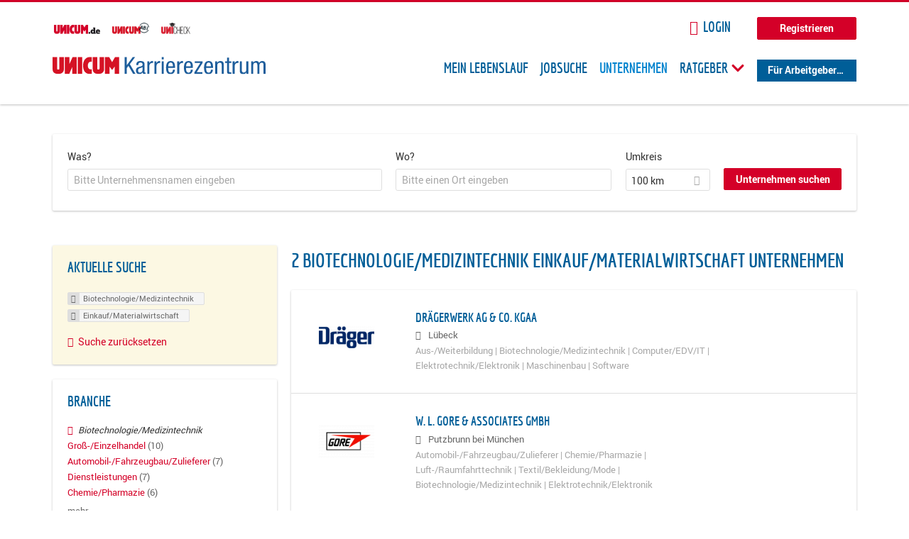

--- FILE ---
content_type: text/css
request_url: https://karriere.unicum.de/sites/default/files/advagg_css/css__I7Qeu2AwC63XbSsOIKHUMu7XOXiBTN-y1M2fe1tFaO4__hjRk8fiq7qfqnfskO9m9feg7D6qP2cPcmHL9dhwjLbU__MKN6ot5JlQ6690hHapBrIorVku4jEBISNej9FWLDiRk.css
body_size: 64042
content:
.hurricane-autocomplete{display:block;position:absolute}.hurricane-autocomplete .throbber{display:block;margin:0;z-index:5}html.js .form-item input.form-autocomplete{background-image:none}.ajax-progress div.throbber{background-image:none}@media screen{.form-item.form-type-submit,.form-item.form-type-button{display:inline}.container-inline div,.container-inline label{display:-moz-inline-stack;display:inline-block;vertical-align:middle;*vertical-align:auto;zoom:1;*display:inline;}.select2-results__options [aria-selected=true]{display:none}.select2-results__options.loading-results,.select2-results__message{display:none !important}}@media screen{.form-item{position:relative}.form-error-message{background:#fef5f1;color:#8c2e0b;border:1px solid #ed541d;bottom:100%;margin-bottom:-.5em;padding:.5em}.form-type-radio label,.form-type-checkbox label{margin-bottom:0}.form-selectable{vertical-align:middle;display:inline-block;width:1em;height:1em;background:#CCC;line-height:1em;text-align:center;position:relative}.form-selectable:before{text-align:center;display:none}.form-filled .form-selectable:before{display:block}.form-type-checkbox .form-selectable:before{content:'\2716'}.form-type-radio .form-selectable:before{content:'\25CF'}.form-type-radio .form-selectable{-webkit-border-radius:1em;-moz-border-radius:1em;-o-border-radius:1em;-ms-border-radius:1em;border-radius:1em}.form-selectable input{position:absolute;top:0;left:0;right:0;bottom:0;-ms-filter:"alpha(opacity=0)";filter:alpha(opacity=0);-moz-opacity:0;-khtml-opacity:0;z-index:5;opacity:0}}.ctools-locked{color:red;border:1px solid red;padding:1em}.ctools-owns-lock{background:#ffd none repeat scroll 0 0;border:1px solid #f0c020;padding:1em}a.ctools-ajaxing,input.ctools-ajaxing,button.ctools-ajaxing,select.ctools-ajaxing{padding-right:18px !important;background:url(/profiles/recruiter/modules/ctools/images/status-active.gif) right center no-repeat}div.ctools-ajaxing{float:left;width:18px;background:url(/profiles/recruiter/modules/ctools/images/status-active.gif) center center no-repeat}div.panel-pane div.admin-links{font-size:xx-small;margin-right:1em}div.panel-pane div.admin-links li a{color:#ccc}div.panel-pane div.admin-links li{padding-bottom:2px;background:#fff;z-index:201}div.panel-pane div.admin-links:hover a,div.panel-pane div.admin-links-hover a{color:#000}div.panel-pane div.admin-links a:before{content:"["}div.panel-pane div.admin-links a:after{content:"]"}div.panel-pane div.panel-hide{display:none}div.panel-pane div.panel-hide-hover,div.panel-pane:hover div.panel-hide{display:block;position:absolute;z-index:200;margin-top:-1.5em}div.panel-pane div.feed a{float:right}.cke_wrapper .cke_toolgroup .cke_button .cke_off.cke_button_convert_linebreaks,.cke_wrapper .cke_toolgroup .cke_button .cke_off.cke_button_linebreaks,.cke_toolbox .cke_toolbar .cke_toolgroup .cke_button__convert_linebreaks,.cke_toolbox .cke_toolbar .cke_toolgroup .cke_button__linebreaks,.text-format-wrapper .wysiwygToolbar .mce_linebreaks{display:none}.search-api-autocomplete-suggestion{position:relative}.search-api-autocomplete-suggestion .autocomplete-suggestion-note{font-size:90%}.search-api-autocomplete-suggestion .autocomplete-user-input{font-weight:700}.search-api-autocomplete-suggestion .autocomplete-suggestion-results{position:absolute;right:.2em}@font-face{font-family:"FontAwesome";font-weight:400;font-style:normal;font-display:swap;src:url(/profiles/recruiter/themes/epiq/dist/fonts/fontawesome-webfont.eot?rn82j6);src:url(/profiles/recruiter/themes/epiq/dist/fonts/fontawesome-webfont.eot?rn82j6#iefix) format('embedded-opentype'),url(/profiles/recruiter/themes/epiq/dist/fonts/fontawesome-webfont.ttf?rn82j6) format('truetype'),url(/profiles/recruiter/themes/epiq/dist/fonts/fontawesome-webfont.woff?rn82j6) format('woff'),url(/profiles/recruiter/themes/epiq/dist/fonts/fontawesome-webfont.svg?rn82j6#icomoon) format('svg')}
.field--name-field-company-facebook a span,.field--name-field-company-twitter a span,.field--name-field-company-profile-contact .field--name-field-company-contact-linkedin a span,.field--name-field-company-linkedin a span,.field--name-field-company-profile-contact .field--name-field-company-contact-xing a span,.field--name-field-company-xing a span,.field--name-field-company-youtube a span,.field--name-field-company-instagram a span,.page-company .tabs--primary,.page-company .page-title,.company-profile__address .street-block,.company-profile__address .postal-code,.page-resume .field-collection-description,.resume--teaser .field--name-field-resume-job-preferences>.field__label{display:none}.node-type-epiq-langing-page .paragraphs-item-landing-page-call-to-action .lp-call-to-action-front-search .block--views-exp-job-search-search-page .views-exposed-form label,.front .pane-views-exp-job-search-search-page .views-exposed-form label,.page-front .pane-views-exp-job-search-search-page .views-exposed-form label,.field-widget-term-level-autocomplete-widget .tla-stars button span,.field-widget-term-level-autocomplete-widget .tla-actions button span,.view-epiq-front-jobs .epiq-box-teaser .views-field-job-url-1 .recruiter-job-link span,.node-type-job-per-link.job_template_unified.slim-mode .l-main .l-main-content .title,.node-type-job-per-file.job_template_unified.slim-mode .l-main .l-main-content .title,.l-footer .l-region--footer .social-icons a span,.user-login .form-item label,.view-importierte-artikel-relevant-jobs .epiq-box-teaser .views-field-job-url-1 .recruiter-job-link span{position:absolute;left:-10000px;top:auto;width:1px;height:1px;overflow:hidden}.hide-offscreen{position:absolute;left:-10000px;top:auto;width:1px;height:1px;overflow:hidden}.node-type-epiq-langing-page .paragraphs-item-landing-page-call-to-action .lp-call-to-action-front-search .block--views-exp-job-search-search-page .views-exposed-form:after,.front .pane-views-exp-job-search-search-page .views-exposed-form:after,.page-front .pane-views-exp-job-search-search-page .views-exposed-form:after,.l-region--sidebar-second .block:after,.l-region--content .block:after,.field--label-inline:after,.field--name-field-job-application-state:after,.field--name-field-job-application-job-ref:after,.field--name-field-job-application-rej-reason:after,.field--name-field-job-application-rej-msg:after,.job-application__information .field-custom:after,.field-custom:after,.field-collection-container:after,.field--type-term-level .field__item:after,.panel--public-profile .panel__sidebar .pane-block:after,.l-page.maintenance-page .maintenance-page__box:after,.epiq-box:after,.epiq-box--badge:after,.epiq-box--no-padding:after,.epiq-teaser:after,.commerce-checkout-form-review .field:after,.page-manage-job .l-content:after,.public-profile--company-profile .panel__general:after,.public-profile--company-profile .panel__sidebar .pane-panels-mini:after,.public-profile--company-profile .panel__sidebar .pane-profile2-field-company-profile-info:after,.pane-company-profile-jobs-panel-pane-1:after,.pane-company-profile-locations-panel-pane-1:after,.view-epiq-front-company-profiles .views-row:after,.pane-company-profile-info:after,.pane-profile2-field-company-profile-info:after,.panel-pane.pane-company-edit-general-information:after,.views-exposed-form-company-profile-search-page:after,.views-exposed-form-company-profile-geo-page:after,.view-company-profile-search .view-content:after,.view-company-profile-search .view-empty:after,.company-search-switch:after,.page-search-company-map .view-company-profile-geo .view-content:after,.company-profile--teaser:after,.page-applicant-dashboard .l-container .l-content .l-region--content:after,.view-dashboard-applicant-minifeed .views-row:after,.page-recruiter-dashboard .l-container .l-content .l-region--content:after,.view-dashboard-recruiter-minifeed .views-row:after,.form-wrapper:after,.form-item-title:after,.recruiter-job-banner .pane-entity-field .field:after,.recruiter-job-search-bookmark-anon–links:after,.page-job-bookmarks .l-region--content:after,.public-profile--job-per-template:after,.job_template_unified .public-profile--job-per-link:after,.job_template_unified .public-profile--job-per-file:after,.block-job-search .recruiter-geo-search-enabled:after,.view-job-search .view-content:after,.view-job-search .view-empty:after,.recruiter-seo-search-content-header:after,.recruiter-seo-search-content-footer:after,.node-job.node--teaser:after,.pane-job-add-items .recruiter-wizard-job-add-items:after,.node-type-job-application .l-region--content:after,.field--name-field-job-application-attachment:after,.page-applicant-applications .l-region--content:after,.view-recruiter-analytics-job-access .view-filters:after,.page-recruiter-applications .l-region--content:after,.node--job-application--teaser:after,.block--menu-menu-dashboard-applicant-navi:after,.block--menu-menu-dashboard-recruiter-navi:after,.l-footer .l-region--footer:after,.profile2-resume .private-info-wrapper .resume--teaser:after,.page-resume .resume--teaser:after,.views-exposed-form-resume-search-page-1:after,.block-resume-search .recruiter-resume-desired-region-search-enabled:after,.view-resume-search .view-content:after,.view-applicants2job .view-content:after,.view-resume-search .view-empty:after,.view-applicants2job .view-empty:after,.resume--teaser:after,.block--facetapi:after,.pager:after,.search-api-saved-searches-save-form .form-item:after,.page-applicant-saved-searches .l-region--content:after,.page-recruiter-saved-searches .l-region--content:after,.block--current-search:after,.page-contact .l-region--content:after,.user-login:after,.page-user-login .l-content:after,.page-node-apply.not-logged-in .l-content:after,.page-resume.not-logged-in .l-content:after,.page-search-resume.not-logged-in .l-content:after,.page-company.recruiter-area.not-logged-in .l-content:after,.page-recruiter-dashboard-commerce-account.not-logged-in .l-content:after,.page-manage-job.not-logged-in .l-content:after,.not-logged-in.page-user .l-content:after,.page-user-login .register-box:after,.page-node-apply.not-logged-in .register-box:after,.page-resume.not-logged-in .register-box:after,.page-search-resume.not-logged-in .register-box:after,.page-company.recruiter-area.not-logged-in .register-box:after,.page-recruiter-dashboard-commerce-account.not-logged-in .register-box:after,.page-manage-job.not-logged-in .register-box:after,.page-user.not-logged-in .register-box:after,.page-user-register.full-page-form .l-content:after,.block--recruiter-landing-pages-applicant-registration-form .l-content:after,.block--recruiter-landing-pages-recruiter-registration-form .l-content:after,.page-user-hybridauth .l-region--content:after,.page-user.logged-in:not(.page-user-edit) .l-region--content:after,.page-user-socialmedia .l-region--content:after,.page-user-contact .l-region--content:after,.page-user-saved-searches .l-region--content:after,body.onboarding_job_add .l-page-multisteps .l-content-wrapper .pane-context-admin:after,body.onboarding_job_add .l-page-multisteps .l-content-wrapper .pane-node:after,body.onboarding_job_add .l-page-multisteps .l-content-wrapper .pane-recruiter-credits-content-pane:after,body.onboarding_job_add.page-node-wizard-upgrades .l-region--content .pane-custom.pane-1:after,body.onboarding_job_add.page-node-wizard-upgrades .l-region--content .pane-context-admin:after,body.onboarding_job_add.page-node-wizard-preview .l-content-wrapper .pane-recruiter-wizard-buttons:after,.l-page-multisteps .l-main:after,.l-page-multisteps .l-content-wrapper:after,.epiq-box-teaser:after,.l-container:after,.l-branding:after,.l-region--sidebar-first:after,.full-page-form .l-content:after,.page-node-add .l-region--content:after,.node-type-page .node__content:after,.slim-mode .l-meta:after,.slim-mode .l-region--meta:after,.slim-mode .l-main:after,.node-type-epiq-langing-page .paragraphs-item-landing-page-row:not(.epiq-landing-row--full-width) .landing-page-row--item:after,.view-jobs2applicant .view-content:after,.view-jobs-by-ranking .view-content:after,.block--views-jobs2job-block:after,.l-region--content>.view-commerce-cart-form:after,.pane-news-company-profile-panel-pane-1:after,.node--event.node--full:after,.node--event .node__content .field:after,.node--event--teaser:after,.views-exposed-form-event-search-page:after,.view-event-search.view-display-id-page .view-content:after,.block--front-cities:after,.paragraphs-item-landing-page-full-row-split .content:after,.front .pane-recruiter-job-search-job-total-count:after,.page-front .pane-recruiter-job-search-job-total-count:after,.front .pane-recruiter-frontpage:after,.front .block--front-signup:after,.front .block--landing-front-signup:after,.page-front .pane-recruiter-frontpage:after,.page-front .block--front-signup:after,.page-front .block--landing-front-signup:after,.front .l-content .epiq-row-region--hero .pane-custom:after,.page-front .l-content .epiq-row-region--hero .pane-custom:after,.node--news:after,.page-manage-news .l-region--content:after,.view-news-page .view-content:after,.node-type-panel .l-main>.l-container:after,.node-content-patenschaft-box.node-teaser:after,.node--importierter-artikel--teaser:after,.view-business-news-block .views-row:after,.node--business-news:after{content:"";display:table;clear:both}.clearfix:after,.view-event-search.view-display-id-block_1 .views-row:after{content:"";display:table;clear:both}html{font-family:sans-serif;-ms-text-size-adjust:100%;-webkit-text-size-adjust:100%}body{margin:0}article,aside,details,figcaption,figure,footer,header,hgroup,main,menu,nav,section,summary{display:block}audio,canvas,progress,video{display:inline-block;vertical-align:baseline}audio:not([controls]){display:none;height:0}[hidden],template{display:none}a{background-color:transparent}a:active,a:hover{outline:0}abbr[title]{border-bottom:1px dotted}b,strong{font-weight:700}dfn{font-style:italic}h1,.block--recruiter-job-search-job-total-count,.node-type-importierter-artikel .article-main h1{font-size:2em;margin:.67em 0}mark{background:#ff0;color:#000}small{font-size:80%}sub,sup{font-size:75%;line-height:0;position:relative;vertical-align:baseline}sup{top:-.5em}sub{bottom:-.25em}img{border:0}svg:not(:root){overflow:hidden}figure{margin:1em 40px}hr{box-sizing:content-box;height:0}pre{overflow:auto}code,kbd,pre,samp{font-family:monospace,monospace;font-size:1em}button,input,optgroup,select,textarea{color:inherit;font:inherit;margin:0}button{overflow:visible}button,select{text-transform:none}button,html input[type="button"],input[type="reset"],input[type="submit"]{-webkit-appearance:button;cursor:pointer}button[disabled],html input[disabled]{cursor:default}button::-moz-focus-inner,input::-moz-focus-inner{border:0;padding:0}input{line-height:normal}input[type="checkbox"],input[type="radio"]{box-sizing:border-box;padding:0}input[type="number"]::-webkit-inner-spin-button,input[type="number"]::-webkit-outer-spin-button{height:auto}input[type="search"]{-webkit-appearance:textfield;box-sizing:content-box}input[type="search"]::-webkit-search-cancel-button,input[type="search"]::-webkit-search-decoration{-webkit-appearance:none}fieldset{border:1px solid silver;margin:0 2px;padding:.35em .625em .75em}legend{border:0;padding:0}textarea{overflow:auto}optgroup{font-weight:700}table{border-collapse:collapse;border-spacing:0}td,th{padding:0}body,h1,.block--recruiter-job-search-job-total-count,.node-type-importierter-artikel .article-main h1,h2,.panel--public-profile .pane-field-collection-item-field-company-name,.node-type-epiq-langing-page .paragraphs-item-landing-page-view-row .landing-page-row--item>label,.l-region--content .block.block--views-unic-front-jobs-block .block__title,.node-type-importierter-artikel .article-main h2,h3,.node-type-epiq-langing-page .paragraphs-item-landing-page-call-to-action .field--name-field-call-to-action-text h1 p,.node-type-epiq-langing-page .paragraphs-item-landing-page-call-to-action .field--name-field-call-to-action-text .block--recruiter-job-search-job-total-count p,.node-type-epiq-langing-page .paragraphs-item-landing-page-call-to-action .field--name-field-call-to-action-text p,h4,.node-type-importierter-artikel .article-main h4,h5,.company-profile__job-count a,.node-type-importierter-artikel .article-main h5,h6,p,blockquote,pre,dl,dd,ol,ul,form,fieldset,legend,figure,table,th,td,caption,hr{margin:0;padding:0}abbr[title],dfn[title]{cursor:help}u,ins{text-decoration:none}ins{border-bottom:1px solid}html{box-sizing:border-box}*,*:before,*:after{box-sizing:inherit}.l-region--sidebar-second .block,.l-region--content .block,.field-collection-container,.panel--public-profile .panel__sidebar .pane-block,.l-page.maintenance-page .maintenance-page__box,.epiq-box,.epiq-box--badge,.epiq-box--no-padding,.page-manage-job .l-content,.public-profile--company-profile .panel__sidebar .pane-panels-mini,.public-profile--company-profile .panel__sidebar .pane-profile2-field-company-profile-info,.pane-company-profile-jobs-panel-pane-1,.pane-company-profile-locations-panel-pane-1,.view-epiq-front-company-profiles .views-row,.pane-company-profile-info,.pane-profile2-field-company-profile-info,.panel-pane.pane-company-edit-general-information,.views-exposed-form-company-profile-search-page,.views-exposed-form-company-profile-geo-page,.view-company-profile-search .view-content,.view-company-profile-search .view-empty,.company-search-switch,.page-search-company-map .view-company-profile-geo .view-content,.page-applicant-dashboard .l-container .l-content .l-region--content,.page-recruiter-dashboard .l-container .l-content .l-region--content,.page-job-bookmarks .l-region--content,.public-profile--job-per-template,.job_template_unified .public-profile--job-per-link,.job_template_unified .public-profile--job-per-file,.block-job-search .recruiter-geo-search-enabled,.view-job-search .view-content,.view-job-search .view-empty,.recruiter-seo-search-content-header,.recruiter-seo-search-content-footer,.pane-job-add-items .recruiter-wizard-job-add-items,.node-type-job-application .l-region--content,.page-applicant-applications .l-region--content,.view-recruiter-analytics-job-access .view-filters,.page-recruiter-applications .l-region--content,.block--menu-menu-dashboard-applicant-navi,.block--menu-menu-dashboard-recruiter-navi,.profile2-resume .private-info-wrapper .resume--teaser,.page-resume .resume--teaser,.views-exposed-form-resume-search-page-1,.block-resume-search .recruiter-resume-desired-region-search-enabled,.view-resume-search .view-content,.view-applicants2job .view-content,.view-resume-search .view-empty,.view-applicants2job .view-empty,.block--facetapi,.page-applicant-saved-searches .l-region--content,.page-recruiter-saved-searches .l-region--content,.block--current-search,.page-contact .l-region--content,.page-user-login .l-content,.page-node-apply.not-logged-in .l-content,.page-resume.not-logged-in .l-content,.page-search-resume.not-logged-in .l-content,.page-company.recruiter-area.not-logged-in .l-content,.page-recruiter-dashboard-commerce-account.not-logged-in .l-content,.page-manage-job.not-logged-in .l-content,.not-logged-in.page-user .l-content,.page-user-register.full-page-form .l-content,.block--recruiter-landing-pages-applicant-registration-form .l-content,.block--recruiter-landing-pages-recruiter-registration-form .l-content,.page-user-hybridauth .l-region--content,.page-user.logged-in:not(.page-user-edit) .l-region--content,.page-user-socialmedia .l-region--content,.page-user-contact .l-region--content,.page-user-saved-searches .l-region--content,body.onboarding_job_add .l-page-multisteps .l-content-wrapper .pane-context-admin,body.onboarding_job_add .l-page-multisteps .l-content-wrapper .pane-node,body.onboarding_job_add .l-page-multisteps .l-content-wrapper .pane-recruiter-credits-content-pane,body.onboarding_job_add.page-node-wizard-upgrades .l-region--content .pane-custom.pane-1,body.onboarding_job_add.page-node-wizard-upgrades .l-region--content .pane-context-admin,body.onboarding_job_add.page-node-wizard-preview .l-content-wrapper .pane-recruiter-wizard-buttons,.l-page-multisteps .l-content-wrapper,.epiq-box-teaser,.full-page-form .l-content,.page-node-add .l-region--content,.node-type-page .node__content,.slim-mode .l-region--meta,.view-jobs2applicant .view-content,.view-jobs-by-ranking .view-content,.block--views-jobs2job-block,.l-region--content>.view-commerce-cart-form,.pane-news-company-profile-panel-pane-1,.node--event.node--full,.views-exposed-form-event-search-page,.view-event-search.view-display-id-page .view-content,.block--front-cities,.front .pane-recruiter-frontpage,.front .block--front-signup,.front .block--landing-front-signup,.page-front .pane-recruiter-frontpage,.page-front .block--front-signup,.page-front .block--landing-front-signup,.node--news,.page-manage-news .l-region--content,.node-type-panel .l-main>.l-container,.node-content-patenschaft-box.node-teaser,.node--importierter-artikel--teaser,.node--business-news{position:relative}.public-profile--company-profile .panel__sidebar .pane-profile2-field-company-profile-info .field-collection-container,.pane-profile2-field-company-profile-info .field-collection-container,.page-applicant-dashboard .l-container .l-content .l-region--content .block--recruiter-dashboard-applicant-welcome,.page-recruiter-dashboard .l-container .l-content .l-region--content .block--recruiter-dashboard-recruiter-welcome,.overlay .pane-job-add-items .recruiter-wizard-job-add-items,.node-type-job-application .l-region--content .field-collection-container,.page-contact #overlay #overlay-content .l-region--content,body.onboarding_job_add .l-page-multisteps .l-content-wrapper,.node-type-epiq-langing-page .paragraphs-item-landing-page-call-to-action .lp-call-to-action-front-search .block--views-exp-job-search-search-page,.node-type-epiq-langing-page .field-collection-container,.page-applicant-dashboard.page-applicant-dashboard-job-recommendations .l-container .l-content .l-region--content,.page-applicant-dashboard.page-applicant-dashboard-jobs-by-ranking .l-container .l-content .l-region--content,.l-region--content .block.block--adspirit-mobile-ad-default-mobile,.l-region--content .block.block--adspirit-mobile-ad-jobs-mobile,.l-region--content .block.block--adspirit-mr-1-default-mobile,.l-region--content .block.block--adspirit-mr-1-jobs-mobile,.node-type-epiq-langing-page .field--type-paragraphs>.field__items>.field__item .paragraphs-item-landing-page-row.row-padding--small.epiq-landing-row--billboard-ad .block.block--adspirit,.l-region--content .block.block--views-unic-front-jobs-block{position:static;overflow:visible;padding:0;border:0;border-radius:0;box-shadow:none;background:none}input[type=submit],.epiq-dropbutton__btn,.epiq-button--primary,.public-profile--company-profile .pane-recruiter-talentpool-recruiter-talentpool-tp-join .rules-link-talentpool_join a,.view-epiq-front-company-profiles .epiq-box-teaser .company-join,.field-name-field-company-gallery-gallery.field-widget-image-image .form-type-managed-file .file-upload-js,.field-name-field-company-videos-video.field-widget-video-embed-field-video .form-type-managed-file .file-upload-js,.pane-recruiter-talentpool .rules-link-wrapper a,.mobile-menu a.company-search-switch__link,.recruiter-job-banner .pane-node-links ul .recruiter_job_application a,.view-epiq-front-jobs .epiq-box-teaser .views-field-job-url-1 .recruiter-job-link,.node-type-job-per-link.slim-mode .l-main .job_unified_button a,.node-type-job-per-file.slim-mode .l-main .job_unified_button a,.public-profile--job-per-template .links--inline .recruiter_job_application>a,.job_template_unified .public-profile--job-per-link .links--inline .recruiter_job_application>a,.job_template_unified .public-profile--job-per-file .links--inline .recruiter_job_application>a,.page-manage-job .pane-recruiter-wizard-add-links .action-links li.wizard-add-links.wizard-add-link-0 a,.pane-job-add-items .recruiter-wizard-job-add-items .recruiter-wizard-job-add-item .recruiter-wizard-job-add-link a,.l-header .block--menu-menu-area-switch-menu.block--menu .menu a,.l-header .block--menu-menu-login-menu.block--menu .epiq-button--primary,.l-header .block--menu-menu-login-menu.block--menu .active-trail .epiq-button--primary,.field-name-field-resume-photo.field-widget-simplecrop-widget .simplecrop-widget-data .form-item-field-resume-photo-und-0-display-reload .form-submit,.block--recruiter-resume-resume-state-info .state-info-link .rules-link-resume_set_visible a,.page-applicant-saved-searches .view-job-search-notififactions-applicant .view-empty ul li a,.page-recruiter-saved-searches .view-resume-search-notififactions-recruiter .view-empty ul li a,.modal-close__message,.content-style-button-red,.node--event--teaser .links--inline .node-readmore a,.job_back_button,.view-importierte-artikel-relevant-jobs .epiq-box-teaser .views-field-job-url-1 .recruiter-job-link,.front .block--front-signup a,.front .block--landing-front-signup a,.page-front .block--front-signup a,.page-front .block--landing-front-signup a,header.l-header nav.block--menu-menu-login-menu.block--menu a.button--register,.node--news--teaser .node-readmore a,.node--business-news--teaser .node-readmore a,button,.form-managed-file .form-submit,#edit-save-and-add,#edit-preview,.ctools-dropbutton,.epiq-button--secondary,.recruiter-credits-checkout .form-item-coupon-add input[type=submit],.field-name-field-company-gallery-gallery.field-widget-image-image .responsive-table-wrapper .remove-button,.field-name-field-company-videos-video.field-widget-video-embed-field-video .responsive-table-wrapper .remove-button,.recruiter-job-banner .pane-node-links ul a,.epiq-box-teaser .views-field-job-url-1 a,.public-profile--job-per-template .links--inline .flag-job-bookmarks>a,.public-profile--job-per-template .links--inline .recruiter_job_search_bookmark_anon>a,.job_template_unified .public-profile--job-per-link .links--inline .flag-job-bookmarks>a,.job_template_unified .public-profile--job-per-link .links--inline .recruiter_job_search_bookmark_anon>a,.job_template_unified .public-profile--job-per-file .links--inline .flag-job-bookmarks>a,.job_template_unified .public-profile--job-per-file .links--inline .recruiter_job_search_bookmark_anon>a,.l-header .block--menu-menu-login-menu.block--menu a,.l-header .block--menu-menu-login-menu.block--menu .active-trail a,.view-epiq-recruiter-frontpage .views-row-odd .field--name-field-recruiter-frontpage-button a,.block--recruiter-textkernel .recruiter-textkernel--import-link a,.block--recruiter-resume-pdf .resume-download-pdf-link a,.block--recruiter-resume-contact .recruiter-resume-contact__link a,.page-user-login .register-box-links a,.page-node-apply.not-logged-in .register-box-links a,.page-resume.not-logged-in .register-box-links a,.page-search-resume.not-logged-in .register-box-links a,.page-company.recruiter-area.not-logged-in .register-box-links a,.page-recruiter-dashboard-commerce-account.not-logged-in .register-box-links a,.page-manage-job.not-logged-in .register-box-links a,.page-user.not-logged-in .register-box-links a,.content-style-button,.epiq-button--success,.content-style-button-green,.epiq-button--danger,.agent-box .agent-link a,.user-profile-form .form-type-submit #edit-cancel,.user-cancel-confirm-form .form-type-submit #edit-submit,.epiq-button--warning,.register-facebook,.register-linkedin,.register-xing,.register-google,.epiq-button--default,.l-header .block--menu-menu-area-switch-menu.block--menu .menu a:active,.l-header .block--menu-menu-area-switch-menu.block--menu .menu a:focus,.l-header .block--menu-menu-area-switch-menu.block--menu .menu a:hover,.recruiter-area .l-header .block--menu-menu-area-switch-menu.block--menu .menu a,.recruiter-area .l-header .block--menu-menu-area-switch-menu.block--menu .menu a:active,.recruiter-area .l-header .block--menu-menu-area-switch-menu.block--menu .menu a:focus,.recruiter-area .l-header .block--menu-menu-area-switch-menu.block--menu .menu a:hover,.recruiter-area .l-header .block--menu-menu-login-menu.block--menu .epiq-button--primary,.recruiter-area .l-header .block--menu-menu-login-menu.block--menu .active-trail .epiq-button--primary,.recruiter-area .l-header .block--menu-menu-login-menu.block--menu .epiq-button--primary:active,.recruiter-area .l-header .block--menu-menu-login-menu.block--menu .epiq-button--primary:focus,.recruiter-area .l-header .block--menu-menu-login-menu.block--menu .epiq-button--primary:hover,.recruiter-area .l-header .block--menu-menu-login-menu.block--menu .active-trail .epiq-button--primary:active,.recruiter-area .l-header .block--menu-menu-login-menu.block--menu .active-trail .epiq-button--primary:focus,.recruiter-area .l-header .block--menu-menu-login-menu.block--menu .active-trail .epiq-button--primary:hover,.view-epiq-recruiter-frontpage .views-row-even .field--name-field-recruiter-frontpage-button a,.node-type-epiq-langing-page .paragraphs-item-landing-page-login-row .login-box-links .register-email,.content-style-button-blue,.content-style-cta-blue,.company-profile-cover__inner .company-profile__edit-cover,.md-hide,input[type=button]{display:inline-block;text-decoration:none;vertical-align:middle;cursor:pointer;white-space:nowrap;overflow:hidden;text-overflow:ellipsis;height:31.5px;line-height:21px;padding-top:4.25px;padding-bottom:4.25px;padding-left:1em;padding-right:1em;width:auto;max-width:100%;border-width:1px;font-weight:700;font-size:14px;font-family:"Roboto",Tahoma,Verdana,Arial,sans serif;text-transform:none}.epiq-button--primary--bordered,.epiq-button--secondary--bordered,.epiq-button--default--bordered,.job-wizard--ajax-preview-btn .form-submit,.resume-search-advanced-button{display:inline-block;text-decoration:none;vertical-align:middle;cursor:pointer;background:transparent;white-space:nowrap;overflow:hidden;text-overflow:ellipsis;height:31.5px;line-height:21px;padding-top:4.25px;padding-bottom:4.25px;padding-left:1em;padding-right:1em;width:auto;max-width:100%;border-width:1px;font-weight:700;font-size:14px;font-family:"Roboto",Tahoma,Verdana,Arial,sans serif}.epiq-button--large{white-space:nowrap;overflow:hidden;text-overflow:ellipsis;height:31.5px;line-height:21px;padding-top:4.25px;padding-bottom:4.25px;padding-left:1em;padding-right:1em;width:auto;max-width:100%;font-size:14px;border-width:1px}@media(min-width:480px){.epiq-button--large{white-space:nowrap;overflow:hidden;text-overflow:ellipsis;height:60px;line-height:39.9px;padding-top:9.05px;padding-bottom:9.05px;padding-left:3em;padding-right:3em;width:auto;max-width:100%;font-size:1.3rem;border-width:0}}.epiq-button--block,.recruiter-job-banner .pane-node-links ul a,.recruiter-job-banner .pane-node-links ul .recruiter_job_application a,.pane-job-add-items .recruiter-wizard-job-add-items .recruiter-wizard-job-add-item .recruiter-wizard-job-add-link a,.block--recruiter-resume-resume-state-info .state-info-link .rules-link-resume_set_visible a,.block--recruiter-textkernel .recruiter-textkernel--import-link a,.block--recruiter-resume-pdf .resume-download-pdf-link a,.block--recruiter-resume-contact .recruiter-resume-contact__link a,.node-type-epiq-langing-page .paragraphs-item-landing-page-login-row .login-box-links .register-applicant li>a,.node-type-epiq-langing-page .paragraphs-item-landing-page-login-row .login-box-links .register-email{width:100%;padding-left:1em;padding-right:1em;text-align:center}input[type=submit],.epiq-dropbutton__btn,.epiq-button--primary,.public-profile--company-profile .pane-recruiter-talentpool-recruiter-talentpool-tp-join .rules-link-talentpool_join a,.view-epiq-front-company-profiles .epiq-box-teaser .company-join,.field-name-field-company-gallery-gallery.field-widget-image-image .form-type-managed-file .file-upload-js,.field-name-field-company-videos-video.field-widget-video-embed-field-video .form-type-managed-file .file-upload-js,.pane-recruiter-talentpool .rules-link-wrapper a,.mobile-menu a.company-search-switch__link,.recruiter-job-banner .pane-node-links ul .recruiter_job_application a,.view-epiq-front-jobs .epiq-box-teaser .views-field-job-url-1 .recruiter-job-link,.node-type-job-per-link.slim-mode .l-main .job_unified_button a,.node-type-job-per-file.slim-mode .l-main .job_unified_button a,.public-profile--job-per-template .links--inline .recruiter_job_application>a,.job_template_unified .public-profile--job-per-link .links--inline .recruiter_job_application>a,.job_template_unified .public-profile--job-per-file .links--inline .recruiter_job_application>a,.page-manage-job .pane-recruiter-wizard-add-links .action-links li.wizard-add-links.wizard-add-link-0 a,.pane-job-add-items .recruiter-wizard-job-add-items .recruiter-wizard-job-add-item .recruiter-wizard-job-add-link a,.l-header .block--menu-menu-area-switch-menu.block--menu .menu a,.l-header .block--menu-menu-login-menu.block--menu .epiq-button--primary,.l-header .block--menu-menu-login-menu.block--menu .active-trail .epiq-button--primary,.field-name-field-resume-photo.field-widget-simplecrop-widget .simplecrop-widget-data .form-item-field-resume-photo-und-0-display-reload .form-submit,.block--recruiter-resume-resume-state-info .state-info-link .rules-link-resume_set_visible a,.page-applicant-saved-searches .view-job-search-notififactions-applicant .view-empty ul li a,.page-recruiter-saved-searches .view-resume-search-notififactions-recruiter .view-empty ul li a,.modal-close__message,.content-style-button-red,.node--event--teaser .links--inline .node-readmore a,.job_back_button,.view-importierte-artikel-relevant-jobs .epiq-box-teaser .views-field-job-url-1 .recruiter-job-link,.front .block--front-signup a,.front .block--landing-front-signup a,.page-front .block--front-signup a,.page-front .block--landing-front-signup a,header.l-header nav.block--menu-menu-login-menu.block--menu a.button--register,.node--news--teaser .node-readmore a,.node--business-news--teaser .node-readmore a,button,.form-managed-file .form-submit,#edit-save-and-add,#edit-preview,.ctools-dropbutton,.epiq-button--secondary,.recruiter-credits-checkout .form-item-coupon-add input[type=submit],.field-name-field-company-gallery-gallery.field-widget-image-image .responsive-table-wrapper .remove-button,.field-name-field-company-videos-video.field-widget-video-embed-field-video .responsive-table-wrapper .remove-button,.recruiter-job-banner .pane-node-links ul a,.epiq-box-teaser .views-field-job-url-1 a,.public-profile--job-per-template .links--inline .flag-job-bookmarks>a,.public-profile--job-per-template .links--inline .recruiter_job_search_bookmark_anon>a,.job_template_unified .public-profile--job-per-link .links--inline .flag-job-bookmarks>a,.job_template_unified .public-profile--job-per-link .links--inline .recruiter_job_search_bookmark_anon>a,.job_template_unified .public-profile--job-per-file .links--inline .flag-job-bookmarks>a,.job_template_unified .public-profile--job-per-file .links--inline .recruiter_job_search_bookmark_anon>a,.l-header .block--menu-menu-login-menu.block--menu a,.l-header .block--menu-menu-login-menu.block--menu .active-trail a,.view-epiq-recruiter-frontpage .views-row-odd .field--name-field-recruiter-frontpage-button a,.block--recruiter-textkernel .recruiter-textkernel--import-link a,.block--recruiter-resume-pdf .resume-download-pdf-link a,.block--recruiter-resume-contact .recruiter-resume-contact__link a,.page-user-login .register-box-links a,.page-node-apply.not-logged-in .register-box-links a,.page-resume.not-logged-in .register-box-links a,.page-search-resume.not-logged-in .register-box-links a,.page-company.recruiter-area.not-logged-in .register-box-links a,.page-recruiter-dashboard-commerce-account.not-logged-in .register-box-links a,.page-manage-job.not-logged-in .register-box-links a,.page-user.not-logged-in .register-box-links a,.content-style-button,.epiq-button--success,.content-style-button-green,.epiq-button--danger,.agent-box .agent-link a,.user-profile-form .form-type-submit #edit-cancel,.user-cancel-confirm-form .form-type-submit #edit-submit,.epiq-button--warning,.register-facebook,.register-linkedin,.register-xing,.register-google,.epiq-button--default,.l-header .block--menu-menu-area-switch-menu.block--menu .menu a:active,.l-header .block--menu-menu-area-switch-menu.block--menu .menu a:focus,.l-header .block--menu-menu-area-switch-menu.block--menu .menu a:hover,.recruiter-area .l-header .block--menu-menu-area-switch-menu.block--menu .menu a,.recruiter-area .l-header .block--menu-menu-area-switch-menu.block--menu .menu a:active,.recruiter-area .l-header .block--menu-menu-area-switch-menu.block--menu .menu a:focus,.recruiter-area .l-header .block--menu-menu-area-switch-menu.block--menu .menu a:hover,.recruiter-area .l-header .block--menu-menu-login-menu.block--menu .epiq-button--primary,.recruiter-area .l-header .block--menu-menu-login-menu.block--menu .active-trail .epiq-button--primary,.recruiter-area .l-header .block--menu-menu-login-menu.block--menu .epiq-button--primary:active,.recruiter-area .l-header .block--menu-menu-login-menu.block--menu .epiq-button--primary:focus,.recruiter-area .l-header .block--menu-menu-login-menu.block--menu .epiq-button--primary:hover,.recruiter-area .l-header .block--menu-menu-login-menu.block--menu .active-trail .epiq-button--primary:active,.recruiter-area .l-header .block--menu-menu-login-menu.block--menu .active-trail .epiq-button--primary:focus,.recruiter-area .l-header .block--menu-menu-login-menu.block--menu .active-trail .epiq-button--primary:hover,.view-epiq-recruiter-frontpage .views-row-even .field--name-field-recruiter-frontpage-button a,.node-type-epiq-langing-page .paragraphs-item-landing-page-login-row .login-box-links .register-email,.content-style-button-blue,.content-style-cta-blue{border-radius:2px;background-color:#666;color:#fff;border-style:solid;border-color:#666;box-shadow:0px 0px #595959}input:active[type=submit],.epiq-dropbutton__btn:active,.epiq-button--primary:active,.public-profile--company-profile .pane-recruiter-talentpool-recruiter-talentpool-tp-join .rules-link-talentpool_join a:active,.view-epiq-front-company-profiles .epiq-box-teaser .company-join:active,.field-name-field-company-gallery-gallery.field-widget-image-image .form-type-managed-file .file-upload-js:active,.field-name-field-company-videos-video.field-widget-video-embed-field-video .form-type-managed-file .file-upload-js:active,.pane-recruiter-talentpool .rules-link-wrapper a:active,.mobile-menu a.company-search-switch__link:active,.recruiter-job-banner .pane-node-links ul .recruiter_job_application a:active,.view-epiq-front-jobs .epiq-box-teaser .views-field-job-url-1 .recruiter-job-link:active,.node-type-job-per-link.slim-mode .l-main .job_unified_button a:active,.node-type-job-per-file.slim-mode .l-main .job_unified_button a:active,.public-profile--job-per-template .links--inline .recruiter_job_application>a:active,.job_template_unified .public-profile--job-per-link .links--inline .recruiter_job_application>a:active,.job_template_unified .public-profile--job-per-file .links--inline .recruiter_job_application>a:active,.page-manage-job .pane-recruiter-wizard-add-links .action-links li.wizard-add-links.wizard-add-link-0 a:active,.pane-job-add-items .recruiter-wizard-job-add-items .recruiter-wizard-job-add-item .recruiter-wizard-job-add-link a:active,.l-header .block--menu-menu-area-switch-menu.block--menu .menu a:active,.l-header .block--menu-menu-login-menu.block--menu .epiq-button--primary:active,.field-name-field-resume-photo.field-widget-simplecrop-widget .simplecrop-widget-data .form-item-field-resume-photo-und-0-display-reload .form-submit:active,.block--recruiter-resume-resume-state-info .state-info-link .rules-link-resume_set_visible a:active,.page-applicant-saved-searches .view-job-search-notififactions-applicant .view-empty ul li a:active,.page-recruiter-saved-searches .view-resume-search-notififactions-recruiter .view-empty ul li a:active,.modal-close__message:active,.content-style-button-red:active,.node--event--teaser .links--inline .node-readmore a:active,.job_back_button:active,.view-importierte-artikel-relevant-jobs .epiq-box-teaser .views-field-job-url-1 .recruiter-job-link:active,.front .block--front-signup a:active,.front .block--landing-front-signup a:active,.page-front .block--front-signup a:active,.page-front .block--landing-front-signup a:active,header.l-header nav.block--menu-menu-login-menu.block--menu a.button--register:active,.node--news--teaser .node-readmore a:active,.node--business-news--teaser .node-readmore a:active,button:active,.form-managed-file .form-submit:active,#edit-save-and-add:active,#edit-preview:active,.ctools-dropbutton:active,.epiq-button--secondary:active,.recruiter-credits-checkout .form-item-coupon-add input:active[type=submit],.field-name-field-company-gallery-gallery.field-widget-image-image .responsive-table-wrapper .remove-button:active,.field-name-field-company-videos-video.field-widget-video-embed-field-video .responsive-table-wrapper .remove-button:active,.recruiter-job-banner .pane-node-links ul a:active,.epiq-box-teaser .views-field-job-url-1 a:active,.public-profile--job-per-template .links--inline .flag-job-bookmarks>a:active,.public-profile--job-per-template .links--inline .recruiter_job_search_bookmark_anon>a:active,.job_template_unified .public-profile--job-per-link .links--inline .flag-job-bookmarks>a:active,.job_template_unified .public-profile--job-per-link .links--inline .recruiter_job_search_bookmark_anon>a:active,.job_template_unified .public-profile--job-per-file .links--inline .flag-job-bookmarks>a:active,.job_template_unified .public-profile--job-per-file .links--inline .recruiter_job_search_bookmark_anon>a:active,.l-header .block--menu-menu-login-menu.block--menu a:active,.view-epiq-recruiter-frontpage .views-row-odd .field--name-field-recruiter-frontpage-button a:active,.block--recruiter-textkernel .recruiter-textkernel--import-link a:active,.block--recruiter-resume-pdf .resume-download-pdf-link a:active,.block--recruiter-resume-contact .recruiter-resume-contact__link a:active,.page-user-login .register-box-links a:active,.page-node-apply.not-logged-in .register-box-links a:active,.page-resume.not-logged-in .register-box-links a:active,.page-search-resume.not-logged-in .register-box-links a:active,.page-company.recruiter-area.not-logged-in .register-box-links a:active,.page-recruiter-dashboard-commerce-account.not-logged-in .register-box-links a:active,.page-manage-job.not-logged-in .register-box-links a:active,.page-user.not-logged-in .register-box-links a:active,.content-style-button:active,.epiq-button--success:active,.content-style-button-green:active,.epiq-button--danger:active,.agent-box .agent-link a:active,.user-profile-form .form-type-submit #edit-cancel:active,.user-cancel-confirm-form .form-type-submit #edit-submit:active,.epiq-button--warning:active,.register-facebook:active,.register-linkedin:active,.register-xing:active,.register-google:active,.epiq-button--default:active,.l-header .block--menu-menu-area-switch-menu.block--menu .menu a:active:focus,.l-header .block--menu-menu-area-switch-menu.block--menu .menu a:active:hover,.recruiter-area .l-header .block--menu-menu-area-switch-menu.block--menu .menu a:active,.recruiter-area .l-header .block--menu-menu-area-switch-menu.block--menu .menu a:active:focus,.recruiter-area .l-header .block--menu-menu-area-switch-menu.block--menu .menu a:active:hover,.recruiter-area .l-header .block--menu-menu-login-menu.block--menu .epiq-button--primary:active,.recruiter-area .l-header .block--menu-menu-login-menu.block--menu .active-trail .epiq-button--primary:active,.recruiter-area .l-header .block--menu-menu-login-menu.block--menu .epiq-button--primary:active:focus,.recruiter-area .l-header .block--menu-menu-login-menu.block--menu .epiq-button--primary:active:hover,.recruiter-area .l-header .block--menu-menu-login-menu.block--menu .active-trail .epiq-button--primary:active:focus,.recruiter-area .l-header .block--menu-menu-login-menu.block--menu .active-trail .epiq-button--primary:active:hover,.view-epiq-recruiter-frontpage .views-row-even .field--name-field-recruiter-frontpage-button a:active,.node-type-epiq-langing-page .paragraphs-item-landing-page-login-row .login-box-links .register-email:active,.content-style-button-blue:active,.content-style-cta-blue:active,input:focus[type=submit],.epiq-dropbutton__btn:focus,.epiq-button--primary:focus,.public-profile--company-profile .pane-recruiter-talentpool-recruiter-talentpool-tp-join .rules-link-talentpool_join a:focus,.view-epiq-front-company-profiles .epiq-box-teaser .company-join:focus,.field-name-field-company-gallery-gallery.field-widget-image-image .form-type-managed-file .file-upload-js:focus,.field-name-field-company-videos-video.field-widget-video-embed-field-video .form-type-managed-file .file-upload-js:focus,.pane-recruiter-talentpool .rules-link-wrapper a:focus,.mobile-menu a.company-search-switch__link:focus,.recruiter-job-banner .pane-node-links ul .recruiter_job_application a:focus,.view-epiq-front-jobs .epiq-box-teaser .views-field-job-url-1 .recruiter-job-link:focus,.node-type-job-per-link.slim-mode .l-main .job_unified_button a:focus,.node-type-job-per-file.slim-mode .l-main .job_unified_button a:focus,.public-profile--job-per-template .links--inline .recruiter_job_application>a:focus,.job_template_unified .public-profile--job-per-link .links--inline .recruiter_job_application>a:focus,.job_template_unified .public-profile--job-per-file .links--inline .recruiter_job_application>a:focus,.page-manage-job .pane-recruiter-wizard-add-links .action-links li.wizard-add-links.wizard-add-link-0 a:focus,.pane-job-add-items .recruiter-wizard-job-add-items .recruiter-wizard-job-add-item .recruiter-wizard-job-add-link a:focus,.l-header .block--menu-menu-area-switch-menu.block--menu .menu a:focus,.l-header .block--menu-menu-login-menu.block--menu .epiq-button--primary:focus,.field-name-field-resume-photo.field-widget-simplecrop-widget .simplecrop-widget-data .form-item-field-resume-photo-und-0-display-reload .form-submit:focus,.block--recruiter-resume-resume-state-info .state-info-link .rules-link-resume_set_visible a:focus,.page-applicant-saved-searches .view-job-search-notififactions-applicant .view-empty ul li a:focus,.page-recruiter-saved-searches .view-resume-search-notififactions-recruiter .view-empty ul li a:focus,.modal-close__message:focus,.content-style-button-red:focus,.node--event--teaser .links--inline .node-readmore a:focus,.job_back_button:focus,.view-importierte-artikel-relevant-jobs .epiq-box-teaser .views-field-job-url-1 .recruiter-job-link:focus,.front .block--front-signup a:focus,.front .block--landing-front-signup a:focus,.page-front .block--front-signup a:focus,.page-front .block--landing-front-signup a:focus,header.l-header nav.block--menu-menu-login-menu.block--menu a.button--register:focus,.node--news--teaser .node-readmore a:focus,.node--business-news--teaser .node-readmore a:focus,button:focus,.form-managed-file .form-submit:focus,#edit-save-and-add:focus,#edit-preview:focus,.ctools-dropbutton:focus,.epiq-button--secondary:focus,.recruiter-credits-checkout .form-item-coupon-add input:focus[type=submit],.field-name-field-company-gallery-gallery.field-widget-image-image .responsive-table-wrapper .remove-button:focus,.field-name-field-company-videos-video.field-widget-video-embed-field-video .responsive-table-wrapper .remove-button:focus,.recruiter-job-banner .pane-node-links ul a:focus,.epiq-box-teaser .views-field-job-url-1 a:focus,.public-profile--job-per-template .links--inline .flag-job-bookmarks>a:focus,.public-profile--job-per-template .links--inline .recruiter_job_search_bookmark_anon>a:focus,.job_template_unified .public-profile--job-per-link .links--inline .flag-job-bookmarks>a:focus,.job_template_unified .public-profile--job-per-link .links--inline .recruiter_job_search_bookmark_anon>a:focus,.job_template_unified .public-profile--job-per-file .links--inline .flag-job-bookmarks>a:focus,.job_template_unified .public-profile--job-per-file .links--inline .recruiter_job_search_bookmark_anon>a:focus,.l-header .block--menu-menu-login-menu.block--menu a:focus,.view-epiq-recruiter-frontpage .views-row-odd .field--name-field-recruiter-frontpage-button a:focus,.block--recruiter-textkernel .recruiter-textkernel--import-link a:focus,.block--recruiter-resume-pdf .resume-download-pdf-link a:focus,.block--recruiter-resume-contact .recruiter-resume-contact__link a:focus,.page-user-login .register-box-links a:focus,.page-node-apply.not-logged-in .register-box-links a:focus,.page-resume.not-logged-in .register-box-links a:focus,.page-search-resume.not-logged-in .register-box-links a:focus,.page-company.recruiter-area.not-logged-in .register-box-links a:focus,.page-recruiter-dashboard-commerce-account.not-logged-in .register-box-links a:focus,.page-manage-job.not-logged-in .register-box-links a:focus,.page-user.not-logged-in .register-box-links a:focus,.content-style-button:focus,.epiq-button--success:focus,.content-style-button-green:focus,.epiq-button--danger:focus,.agent-box .agent-link a:focus,.user-profile-form .form-type-submit #edit-cancel:focus,.user-cancel-confirm-form .form-type-submit #edit-submit:focus,.epiq-button--warning:focus,.register-facebook:focus,.register-linkedin:focus,.register-xing:focus,.register-google:focus,.epiq-button--default:focus,.l-header .block--menu-menu-area-switch-menu.block--menu .menu a:focus:active,.l-header .block--menu-menu-area-switch-menu.block--menu .menu a:focus:hover,.recruiter-area .l-header .block--menu-menu-area-switch-menu.block--menu .menu a:focus,.recruiter-area .l-header .block--menu-menu-area-switch-menu.block--menu .menu a:focus:active,.recruiter-area .l-header .block--menu-menu-area-switch-menu.block--menu .menu a:focus:hover,.recruiter-area .l-header .block--menu-menu-login-menu.block--menu .epiq-button--primary:focus,.recruiter-area .l-header .block--menu-menu-login-menu.block--menu .active-trail .epiq-button--primary:focus,.recruiter-area .l-header .block--menu-menu-login-menu.block--menu .epiq-button--primary:focus:active,.recruiter-area .l-header .block--menu-menu-login-menu.block--menu .epiq-button--primary:focus:hover,.recruiter-area .l-header .block--menu-menu-login-menu.block--menu .active-trail .epiq-button--primary:focus:active,.recruiter-area .l-header .block--menu-menu-login-menu.block--menu .active-trail .epiq-button--primary:focus:hover,.view-epiq-recruiter-frontpage .views-row-even .field--name-field-recruiter-frontpage-button a:focus,.node-type-epiq-langing-page .paragraphs-item-landing-page-login-row .login-box-links .register-email:focus,.content-style-button-blue:focus,.content-style-cta-blue:focus,input:hover[type=submit],.epiq-dropbutton__btn:hover,.epiq-button--primary:hover,.public-profile--company-profile .pane-recruiter-talentpool-recruiter-talentpool-tp-join .rules-link-talentpool_join a:hover,.view-epiq-front-company-profiles .epiq-box-teaser .company-join:hover,.field-name-field-company-gallery-gallery.field-widget-image-image .form-type-managed-file .file-upload-js:hover,.field-name-field-company-videos-video.field-widget-video-embed-field-video .form-type-managed-file .file-upload-js:hover,.pane-recruiter-talentpool .rules-link-wrapper a:hover,.mobile-menu a.company-search-switch__link:hover,.recruiter-job-banner .pane-node-links ul .recruiter_job_application a:hover,.view-epiq-front-jobs .epiq-box-teaser .views-field-job-url-1 .recruiter-job-link:hover,.node-type-job-per-link.slim-mode .l-main .job_unified_button a:hover,.node-type-job-per-file.slim-mode .l-main .job_unified_button a:hover,.public-profile--job-per-template .links--inline .recruiter_job_application>a:hover,.job_template_unified .public-profile--job-per-link .links--inline .recruiter_job_application>a:hover,.job_template_unified .public-profile--job-per-file .links--inline .recruiter_job_application>a:hover,.page-manage-job .pane-recruiter-wizard-add-links .action-links li.wizard-add-links.wizard-add-link-0 a:hover,.pane-job-add-items .recruiter-wizard-job-add-items .recruiter-wizard-job-add-item .recruiter-wizard-job-add-link a:hover,.l-header .block--menu-menu-area-switch-menu.block--menu .menu a:hover,.l-header .block--menu-menu-login-menu.block--menu .epiq-button--primary:hover,.field-name-field-resume-photo.field-widget-simplecrop-widget .simplecrop-widget-data .form-item-field-resume-photo-und-0-display-reload .form-submit:hover,.block--recruiter-resume-resume-state-info .state-info-link .rules-link-resume_set_visible a:hover,.page-applicant-saved-searches .view-job-search-notififactions-applicant .view-empty ul li a:hover,.page-recruiter-saved-searches .view-resume-search-notififactions-recruiter .view-empty ul li a:hover,.modal-close__message:hover,.content-style-button-red:hover,.node--event--teaser .links--inline .node-readmore a:hover,.job_back_button:hover,.view-importierte-artikel-relevant-jobs .epiq-box-teaser .views-field-job-url-1 .recruiter-job-link:hover,.front .block--front-signup a:hover,.front .block--landing-front-signup a:hover,.page-front .block--front-signup a:hover,.page-front .block--landing-front-signup a:hover,header.l-header nav.block--menu-menu-login-menu.block--menu a.button--register:hover,.node--news--teaser .node-readmore a:hover,.node--business-news--teaser .node-readmore a:hover,button:hover,.form-managed-file .form-submit:hover,#edit-save-and-add:hover,#edit-preview:hover,.ctools-dropbutton:hover,.epiq-button--secondary:hover,.recruiter-credits-checkout .form-item-coupon-add input:hover[type=submit],.field-name-field-company-gallery-gallery.field-widget-image-image .responsive-table-wrapper .remove-button:hover,.field-name-field-company-videos-video.field-widget-video-embed-field-video .responsive-table-wrapper .remove-button:hover,.recruiter-job-banner .pane-node-links ul a:hover,.epiq-box-teaser .views-field-job-url-1 a:hover,.public-profile--job-per-template .links--inline .flag-job-bookmarks>a:hover,.public-profile--job-per-template .links--inline .recruiter_job_search_bookmark_anon>a:hover,.job_template_unified .public-profile--job-per-link .links--inline .flag-job-bookmarks>a:hover,.job_template_unified .public-profile--job-per-link .links--inline .recruiter_job_search_bookmark_anon>a:hover,.job_template_unified .public-profile--job-per-file .links--inline .flag-job-bookmarks>a:hover,.job_template_unified .public-profile--job-per-file .links--inline .recruiter_job_search_bookmark_anon>a:hover,.l-header .block--menu-menu-login-menu.block--menu a:hover,.view-epiq-recruiter-frontpage .views-row-odd .field--name-field-recruiter-frontpage-button a:hover,.block--recruiter-textkernel .recruiter-textkernel--import-link a:hover,.block--recruiter-resume-pdf .resume-download-pdf-link a:hover,.block--recruiter-resume-contact .recruiter-resume-contact__link a:hover,.page-user-login .register-box-links a:hover,.page-node-apply.not-logged-in .register-box-links a:hover,.page-resume.not-logged-in .register-box-links a:hover,.page-search-resume.not-logged-in .register-box-links a:hover,.page-company.recruiter-area.not-logged-in .register-box-links a:hover,.page-recruiter-dashboard-commerce-account.not-logged-in .register-box-links a:hover,.page-manage-job.not-logged-in .register-box-links a:hover,.page-user.not-logged-in .register-box-links a:hover,.content-style-button:hover,.epiq-button--success:hover,.content-style-button-green:hover,.epiq-button--danger:hover,.agent-box .agent-link a:hover,.user-profile-form .form-type-submit #edit-cancel:hover,.user-cancel-confirm-form .form-type-submit #edit-submit:hover,.epiq-button--warning:hover,.register-facebook:hover,.register-linkedin:hover,.register-xing:hover,.register-google:hover,.epiq-button--default:hover,.l-header .block--menu-menu-area-switch-menu.block--menu .menu a:hover:active,.l-header .block--menu-menu-area-switch-menu.block--menu .menu a:hover:focus,.recruiter-area .l-header .block--menu-menu-area-switch-menu.block--menu .menu a:hover,.recruiter-area .l-header .block--menu-menu-area-switch-menu.block--menu .menu a:hover:active,.recruiter-area .l-header .block--menu-menu-area-switch-menu.block--menu .menu a:hover:focus,.recruiter-area .l-header .block--menu-menu-login-menu.block--menu .epiq-button--primary:hover,.recruiter-area .l-header .block--menu-menu-login-menu.block--menu .active-trail .epiq-button--primary:hover,.recruiter-area .l-header .block--menu-menu-login-menu.block--menu .epiq-button--primary:hover:active,.recruiter-area .l-header .block--menu-menu-login-menu.block--menu .epiq-button--primary:hover:focus,.recruiter-area .l-header .block--menu-menu-login-menu.block--menu .active-trail .epiq-button--primary:hover:active,.recruiter-area .l-header .block--menu-menu-login-menu.block--menu .active-trail .epiq-button--primary:hover:focus,.view-epiq-recruiter-frontpage .views-row-even .field--name-field-recruiter-frontpage-button a:hover,.node-type-epiq-langing-page .paragraphs-item-landing-page-login-row .login-box-links .register-email:hover,.content-style-button-blue:hover,.content-style-cta-blue:hover{border-color:#737373;background-color:#737373;color:#fff;box-shadow:0px 0px #595959}.epiq-button--primary--bordered,.epiq-button--secondary--bordered,.epiq-button--default--bordered,.job-wizard--ajax-preview-btn .form-submit,.resume-search-advanced-button{border-radius:2px;background-color:transparent;color:#666;border-style:solid;border-color:#666}.epiq-button--primary--bordered:active,.epiq-button--secondary--bordered:active,.epiq-button--default--bordered:active,.job-wizard--ajax-preview-btn .form-submit:active,.resume-search-advanced-button:active,.epiq-button--primary--bordered:focus,.epiq-button--secondary--bordered:focus,.epiq-button--default--bordered:focus,.job-wizard--ajax-preview-btn .form-submit:focus,.resume-search-advanced-button:focus,.epiq-button--primary--bordered:hover,.epiq-button--secondary--bordered:hover,.epiq-button--default--bordered:hover,.job-wizard--ajax-preview-btn .form-submit:hover,.resume-search-advanced-button:hover{border-color:#737373;background-color:transparent;color:#666}input[type=submit],.epiq-dropbutton__btn,.epiq-button--primary,.public-profile--company-profile .pane-recruiter-talentpool-recruiter-talentpool-tp-join .rules-link-talentpool_join a,.view-epiq-front-company-profiles .epiq-box-teaser .company-join,.field-name-field-company-gallery-gallery.field-widget-image-image .form-type-managed-file .file-upload-js,.field-name-field-company-videos-video.field-widget-video-embed-field-video .form-type-managed-file .file-upload-js,.pane-recruiter-talentpool .rules-link-wrapper a,.mobile-menu a.company-search-switch__link,.recruiter-job-banner .pane-node-links ul .recruiter_job_application a,.view-epiq-front-jobs .epiq-box-teaser .views-field-job-url-1 .recruiter-job-link,.node-type-job-per-link.slim-mode .l-main .job_unified_button a,.node-type-job-per-file.slim-mode .l-main .job_unified_button a,.public-profile--job-per-template .links--inline .recruiter_job_application>a,.job_template_unified .public-profile--job-per-link .links--inline .recruiter_job_application>a,.job_template_unified .public-profile--job-per-file .links--inline .recruiter_job_application>a,.page-manage-job .pane-recruiter-wizard-add-links .action-links li.wizard-add-links.wizard-add-link-0 a,.pane-job-add-items .recruiter-wizard-job-add-items .recruiter-wizard-job-add-item .recruiter-wizard-job-add-link a,.l-header .block--menu-menu-area-switch-menu.block--menu .menu a,.l-header .block--menu-menu-login-menu.block--menu .epiq-button--primary,.l-header .block--menu-menu-login-menu.block--menu .active-trail .epiq-button--primary,.field-name-field-resume-photo.field-widget-simplecrop-widget .simplecrop-widget-data .form-item-field-resume-photo-und-0-display-reload .form-submit,.block--recruiter-resume-resume-state-info .state-info-link .rules-link-resume_set_visible a,.page-applicant-saved-searches .view-job-search-notififactions-applicant .view-empty ul li a,.page-recruiter-saved-searches .view-resume-search-notififactions-recruiter .view-empty ul li a,.modal-close__message,.content-style-button-red,.node--event--teaser .links--inline .node-readmore a,.job_back_button,.view-importierte-artikel-relevant-jobs .epiq-box-teaser .views-field-job-url-1 .recruiter-job-link,.front .block--front-signup a,.front .block--landing-front-signup a,.page-front .block--front-signup a,.page-front .block--landing-front-signup a,header.l-header nav.block--menu-menu-login-menu.block--menu a.button--register,.node--news--teaser .node-readmore a,.node--business-news--teaser .node-readmore a{background-color:#d40028;border-color:#d40028;color:#fff;position:relative;box-shadow:0px 0px #bb0023}input:active[type=submit],.epiq-dropbutton__btn:active,.epiq-button--primary:active,.public-profile--company-profile .pane-recruiter-talentpool-recruiter-talentpool-tp-join .rules-link-talentpool_join a:active,.view-epiq-front-company-profiles .epiq-box-teaser .company-join:active,.field-name-field-company-gallery-gallery.field-widget-image-image .form-type-managed-file .file-upload-js:active,.field-name-field-company-videos-video.field-widget-video-embed-field-video .form-type-managed-file .file-upload-js:active,.pane-recruiter-talentpool .rules-link-wrapper a:active,.mobile-menu a.company-search-switch__link:active,.recruiter-job-banner .pane-node-links ul .recruiter_job_application a:active,.view-epiq-front-jobs .epiq-box-teaser .views-field-job-url-1 .recruiter-job-link:active,.node-type-job-per-link.slim-mode .l-main .job_unified_button a:active,.node-type-job-per-file.slim-mode .l-main .job_unified_button a:active,.public-profile--job-per-template .links--inline .recruiter_job_application>a:active,.job_template_unified .public-profile--job-per-link .links--inline .recruiter_job_application>a:active,.job_template_unified .public-profile--job-per-file .links--inline .recruiter_job_application>a:active,.page-manage-job .pane-recruiter-wizard-add-links .action-links li.wizard-add-links.wizard-add-link-0 a:active,.pane-job-add-items .recruiter-wizard-job-add-items .recruiter-wizard-job-add-item .recruiter-wizard-job-add-link a:active,.l-header .block--menu-menu-area-switch-menu.block--menu .menu a:active,.l-header .block--menu-menu-login-menu.block--menu .epiq-button--primary:active,.field-name-field-resume-photo.field-widget-simplecrop-widget .simplecrop-widget-data .form-item-field-resume-photo-und-0-display-reload .form-submit:active,.block--recruiter-resume-resume-state-info .state-info-link .rules-link-resume_set_visible a:active,.page-applicant-saved-searches .view-job-search-notififactions-applicant .view-empty ul li a:active,.page-recruiter-saved-searches .view-resume-search-notififactions-recruiter .view-empty ul li a:active,.modal-close__message:active,.content-style-button-red:active,.node--event--teaser .links--inline .node-readmore a:active,.job_back_button:active,.view-importierte-artikel-relevant-jobs .epiq-box-teaser .views-field-job-url-1 .recruiter-job-link:active,.front .block--front-signup a:active,.front .block--landing-front-signup a:active,.page-front .block--front-signup a:active,.page-front .block--landing-front-signup a:active,header.l-header nav.block--menu-menu-login-menu.block--menu a.button--register:active,.node--news--teaser .node-readmore a:active,.node--business-news--teaser .node-readmore a:active,input:focus[type=submit],.epiq-dropbutton__btn:focus,.epiq-button--primary:focus,.public-profile--company-profile .pane-recruiter-talentpool-recruiter-talentpool-tp-join .rules-link-talentpool_join a:focus,.view-epiq-front-company-profiles .epiq-box-teaser .company-join:focus,.field-name-field-company-gallery-gallery.field-widget-image-image .form-type-managed-file .file-upload-js:focus,.field-name-field-company-videos-video.field-widget-video-embed-field-video .form-type-managed-file .file-upload-js:focus,.pane-recruiter-talentpool .rules-link-wrapper a:focus,.mobile-menu a.company-search-switch__link:focus,.recruiter-job-banner .pane-node-links ul .recruiter_job_application a:focus,.view-epiq-front-jobs .epiq-box-teaser .views-field-job-url-1 .recruiter-job-link:focus,.node-type-job-per-link.slim-mode .l-main .job_unified_button a:focus,.node-type-job-per-file.slim-mode .l-main .job_unified_button a:focus,.public-profile--job-per-template .links--inline .recruiter_job_application>a:focus,.job_template_unified .public-profile--job-per-link .links--inline .recruiter_job_application>a:focus,.job_template_unified .public-profile--job-per-file .links--inline .recruiter_job_application>a:focus,.page-manage-job .pane-recruiter-wizard-add-links .action-links li.wizard-add-links.wizard-add-link-0 a:focus,.pane-job-add-items .recruiter-wizard-job-add-items .recruiter-wizard-job-add-item .recruiter-wizard-job-add-link a:focus,.l-header .block--menu-menu-area-switch-menu.block--menu .menu a:focus,.l-header .block--menu-menu-login-menu.block--menu .epiq-button--primary:focus,.field-name-field-resume-photo.field-widget-simplecrop-widget .simplecrop-widget-data .form-item-field-resume-photo-und-0-display-reload .form-submit:focus,.block--recruiter-resume-resume-state-info .state-info-link .rules-link-resume_set_visible a:focus,.page-applicant-saved-searches .view-job-search-notififactions-applicant .view-empty ul li a:focus,.page-recruiter-saved-searches .view-resume-search-notififactions-recruiter .view-empty ul li a:focus,.modal-close__message:focus,.content-style-button-red:focus,.node--event--teaser .links--inline .node-readmore a:focus,.job_back_button:focus,.view-importierte-artikel-relevant-jobs .epiq-box-teaser .views-field-job-url-1 .recruiter-job-link:focus,.front .block--front-signup a:focus,.front .block--landing-front-signup a:focus,.page-front .block--front-signup a:focus,.page-front .block--landing-front-signup a:focus,header.l-header nav.block--menu-menu-login-menu.block--menu a.button--register:focus,.node--news--teaser .node-readmore a:focus,.node--business-news--teaser .node-readmore a:focus,input:hover[type=submit],.epiq-dropbutton__btn:hover,.epiq-button--primary:hover,.public-profile--company-profile .pane-recruiter-talentpool-recruiter-talentpool-tp-join .rules-link-talentpool_join a:hover,.view-epiq-front-company-profiles .epiq-box-teaser .company-join:hover,.field-name-field-company-gallery-gallery.field-widget-image-image .form-type-managed-file .file-upload-js:hover,.field-name-field-company-videos-video.field-widget-video-embed-field-video .form-type-managed-file .file-upload-js:hover,.pane-recruiter-talentpool .rules-link-wrapper a:hover,.mobile-menu a.company-search-switch__link:hover,.recruiter-job-banner .pane-node-links ul .recruiter_job_application a:hover,.view-epiq-front-jobs .epiq-box-teaser .views-field-job-url-1 .recruiter-job-link:hover,.node-type-job-per-link.slim-mode .l-main .job_unified_button a:hover,.node-type-job-per-file.slim-mode .l-main .job_unified_button a:hover,.public-profile--job-per-template .links--inline .recruiter_job_application>a:hover,.job_template_unified .public-profile--job-per-link .links--inline .recruiter_job_application>a:hover,.job_template_unified .public-profile--job-per-file .links--inline .recruiter_job_application>a:hover,.page-manage-job .pane-recruiter-wizard-add-links .action-links li.wizard-add-links.wizard-add-link-0 a:hover,.pane-job-add-items .recruiter-wizard-job-add-items .recruiter-wizard-job-add-item .recruiter-wizard-job-add-link a:hover,.l-header .block--menu-menu-area-switch-menu.block--menu .menu a:hover,.l-header .block--menu-menu-login-menu.block--menu .epiq-button--primary:hover,.field-name-field-resume-photo.field-widget-simplecrop-widget .simplecrop-widget-data .form-item-field-resume-photo-und-0-display-reload .form-submit:hover,.block--recruiter-resume-resume-state-info .state-info-link .rules-link-resume_set_visible a:hover,.page-applicant-saved-searches .view-job-search-notififactions-applicant .view-empty ul li a:hover,.page-recruiter-saved-searches .view-resume-search-notififactions-recruiter .view-empty ul li a:hover,.modal-close__message:hover,.content-style-button-red:hover,.node--event--teaser .links--inline .node-readmore a:hover,.job_back_button:hover,.view-importierte-artikel-relevant-jobs .epiq-box-teaser .views-field-job-url-1 .recruiter-job-link:hover,.front .block--front-signup a:hover,.front .block--landing-front-signup a:hover,.page-front .block--front-signup a:hover,.page-front .block--landing-front-signup a:hover,header.l-header nav.block--menu-menu-login-menu.block--menu a.button--register:hover,.node--news--teaser .node-readmore a:hover,.node--business-news--teaser .node-readmore a:hover{background-color:#ee002d;border-color:#ee002d;color:#fff;box-shadow:0px 0px #bb0023}.epiq-button--primary--bordered{border-color:#d40028;color:#d40028}.epiq-button--primary--bordered:active,.epiq-button--primary--bordered:focus,.epiq-button--primary--bordered:hover{border-color:#ee002d;color:#d40028}button,.form-managed-file .form-submit,#edit-save-and-add,#edit-preview,.ctools-dropbutton,.epiq-button--secondary,.recruiter-credits-checkout .form-item-coupon-add input[type=submit],.field-name-field-company-gallery-gallery.field-widget-image-image .responsive-table-wrapper .remove-button,.field-name-field-company-videos-video.field-widget-video-embed-field-video .responsive-table-wrapper .remove-button,.recruiter-job-banner .pane-node-links ul a,.epiq-box-teaser .views-field-job-url-1 a,.public-profile--job-per-template .links--inline .flag-job-bookmarks>a,.public-profile--job-per-template .links--inline .recruiter_job_search_bookmark_anon>a,.job_template_unified .public-profile--job-per-link .links--inline .flag-job-bookmarks>a,.job_template_unified .public-profile--job-per-link .links--inline .recruiter_job_search_bookmark_anon>a,.job_template_unified .public-profile--job-per-file .links--inline .flag-job-bookmarks>a,.job_template_unified .public-profile--job-per-file .links--inline .recruiter_job_search_bookmark_anon>a,.l-header .block--menu-menu-login-menu.block--menu a,.l-header .block--menu-menu-login-menu.block--menu .active-trail a,.view-epiq-recruiter-frontpage .views-row-odd .field--name-field-recruiter-frontpage-button a,.block--recruiter-textkernel .recruiter-textkernel--import-link a,.block--recruiter-resume-pdf .resume-download-pdf-link a,.block--recruiter-resume-contact .recruiter-resume-contact__link a,.page-user-login .register-box-links a,.page-node-apply.not-logged-in .register-box-links a,.page-resume.not-logged-in .register-box-links a,.page-search-resume.not-logged-in .register-box-links a,.page-company.recruiter-area.not-logged-in .register-box-links a,.page-recruiter-dashboard-commerce-account.not-logged-in .register-box-links a,.page-manage-job.not-logged-in .register-box-links a,.page-user.not-logged-in .register-box-links a,.content-style-button{background-color:#ececec;border-color:#d3d3d3;color:#333;box-shadow:0px 0px #dfdfdf}button:active,.form-managed-file .form-submit:active,#edit-save-and-add:active,#edit-preview:active,.ctools-dropbutton:active,.epiq-button--secondary:active,.recruiter-credits-checkout .form-item-coupon-add input:active[type=submit],.field-name-field-company-gallery-gallery.field-widget-image-image .responsive-table-wrapper .remove-button:active,.field-name-field-company-videos-video.field-widget-video-embed-field-video .responsive-table-wrapper .remove-button:active,.recruiter-job-banner .pane-node-links ul a:active,.epiq-box-teaser .views-field-job-url-1 a:active,.public-profile--job-per-template .links--inline .flag-job-bookmarks>a:active,.public-profile--job-per-template .links--inline .recruiter_job_search_bookmark_anon>a:active,.job_template_unified .public-profile--job-per-link .links--inline .flag-job-bookmarks>a:active,.job_template_unified .public-profile--job-per-link .links--inline .recruiter_job_search_bookmark_anon>a:active,.job_template_unified .public-profile--job-per-file .links--inline .flag-job-bookmarks>a:active,.job_template_unified .public-profile--job-per-file .links--inline .recruiter_job_search_bookmark_anon>a:active,.l-header .block--menu-menu-login-menu.block--menu a:active,.view-epiq-recruiter-frontpage .views-row-odd .field--name-field-recruiter-frontpage-button a:active,.block--recruiter-textkernel .recruiter-textkernel--import-link a:active,.block--recruiter-resume-pdf .resume-download-pdf-link a:active,.block--recruiter-resume-contact .recruiter-resume-contact__link a:active,.page-user-login .register-box-links a:active,.page-node-apply.not-logged-in .register-box-links a:active,.page-resume.not-logged-in .register-box-links a:active,.page-search-resume.not-logged-in .register-box-links a:active,.page-company.recruiter-area.not-logged-in .register-box-links a:active,.page-recruiter-dashboard-commerce-account.not-logged-in .register-box-links a:active,.page-manage-job.not-logged-in .register-box-links a:active,.page-user.not-logged-in .register-box-links a:active,.content-style-button:active,button:focus,.form-managed-file .form-submit:focus,#edit-save-and-add:focus,#edit-preview:focus,.ctools-dropbutton:focus,.epiq-button--secondary:focus,.recruiter-credits-checkout .form-item-coupon-add input:focus[type=submit],.field-name-field-company-gallery-gallery.field-widget-image-image .responsive-table-wrapper .remove-button:focus,.field-name-field-company-videos-video.field-widget-video-embed-field-video .responsive-table-wrapper .remove-button:focus,.recruiter-job-banner .pane-node-links ul a:focus,.epiq-box-teaser .views-field-job-url-1 a:focus,.public-profile--job-per-template .links--inline .flag-job-bookmarks>a:focus,.public-profile--job-per-template .links--inline .recruiter_job_search_bookmark_anon>a:focus,.job_template_unified .public-profile--job-per-link .links--inline .flag-job-bookmarks>a:focus,.job_template_unified .public-profile--job-per-link .links--inline .recruiter_job_search_bookmark_anon>a:focus,.job_template_unified .public-profile--job-per-file .links--inline .flag-job-bookmarks>a:focus,.job_template_unified .public-profile--job-per-file .links--inline .recruiter_job_search_bookmark_anon>a:focus,.l-header .block--menu-menu-login-menu.block--menu a:focus,.view-epiq-recruiter-frontpage .views-row-odd .field--name-field-recruiter-frontpage-button a:focus,.block--recruiter-textkernel .recruiter-textkernel--import-link a:focus,.block--recruiter-resume-pdf .resume-download-pdf-link a:focus,.block--recruiter-resume-contact .recruiter-resume-contact__link a:focus,.page-user-login .register-box-links a:focus,.page-node-apply.not-logged-in .register-box-links a:focus,.page-resume.not-logged-in .register-box-links a:focus,.page-search-resume.not-logged-in .register-box-links a:focus,.page-company.recruiter-area.not-logged-in .register-box-links a:focus,.page-recruiter-dashboard-commerce-account.not-logged-in .register-box-links a:focus,.page-manage-job.not-logged-in .register-box-links a:focus,.page-user.not-logged-in .register-box-links a:focus,.content-style-button:focus,button:hover,.form-managed-file .form-submit:hover,#edit-save-and-add:hover,#edit-preview:hover,.ctools-dropbutton:hover,.epiq-button--secondary:hover,.recruiter-credits-checkout .form-item-coupon-add input:hover[type=submit],.field-name-field-company-gallery-gallery.field-widget-image-image .responsive-table-wrapper .remove-button:hover,.field-name-field-company-videos-video.field-widget-video-embed-field-video .responsive-table-wrapper .remove-button:hover,.recruiter-job-banner .pane-node-links ul a:hover,.epiq-box-teaser .views-field-job-url-1 a:hover,.public-profile--job-per-template .links--inline .flag-job-bookmarks>a:hover,.public-profile--job-per-template .links--inline .recruiter_job_search_bookmark_anon>a:hover,.job_template_unified .public-profile--job-per-link .links--inline .flag-job-bookmarks>a:hover,.job_template_unified .public-profile--job-per-link .links--inline .recruiter_job_search_bookmark_anon>a:hover,.job_template_unified .public-profile--job-per-file .links--inline .flag-job-bookmarks>a:hover,.job_template_unified .public-profile--job-per-file .links--inline .recruiter_job_search_bookmark_anon>a:hover,.l-header .block--menu-menu-login-menu.block--menu a:hover,.view-epiq-recruiter-frontpage .views-row-odd .field--name-field-recruiter-frontpage-button a:hover,.block--recruiter-textkernel .recruiter-textkernel--import-link a:hover,.block--recruiter-resume-pdf .resume-download-pdf-link a:hover,.block--recruiter-resume-contact .recruiter-resume-contact__link a:hover,.page-user-login .register-box-links a:hover,.page-node-apply.not-logged-in .register-box-links a:hover,.page-resume.not-logged-in .register-box-links a:hover,.page-search-resume.not-logged-in .register-box-links a:hover,.page-company.recruiter-area.not-logged-in .register-box-links a:hover,.page-recruiter-dashboard-commerce-account.not-logged-in .register-box-links a:hover,.page-manage-job.not-logged-in .register-box-links a:hover,.page-user.not-logged-in .register-box-links a:hover,.content-style-button:hover{background-color:#f9f9f9;border-color:#d3d3d3;color:#333;box-shadow:0px 0px #dfdfdf}.epiq-button--secondary--bordered{border-color:#ececec;color:#ececec}.epiq-button--secondary--bordered:active,.epiq-button--secondary--bordered:focus,.epiq-button--secondary--bordered:hover{border-color:#f9f9f9;color:#ececec}.epiq-button--success,.content-style-button-green{background-color:#007b00;border-color:#007b00;color:#fff;box-shadow:0px 0px #006200}.epiq-button--success:active,.content-style-button-green:active,.epiq-button--success:focus,.content-style-button-green:focus,.epiq-button--success:hover,.content-style-button-green:hover{background-color:#009500;border-color:#009500;color:#fff;box-shadow:0px 0px #006200}.epiq-button--danger,.agent-box .agent-link a,.user-profile-form .form-type-submit #edit-cancel,.user-cancel-confirm-form .form-type-submit #edit-submit{background-color:#d40028;border-color:#d40028;color:#fff;box-shadow:0px 0px #bb0023}.epiq-button--danger:active,.agent-box .agent-link a:active,.user-profile-form .form-type-submit #edit-cancel:active,.user-cancel-confirm-form .form-type-submit #edit-submit:active,.epiq-button--danger:focus,.agent-box .agent-link a:focus,.user-profile-form .form-type-submit #edit-cancel:focus,.user-cancel-confirm-form .form-type-submit #edit-submit:focus,.epiq-button--danger:hover,.agent-box .agent-link a:hover,.user-profile-form .form-type-submit #edit-cancel:hover,.user-cancel-confirm-form .form-type-submit #edit-submit:hover{background-color:#ee002d;border-color:#ee002d;color:#fff;box-shadow:0px 0px #bb0023}.epiq-button--warning{background-color:#d8d843;border-color:#d8d843;color:#fff;box-shadow:0px 0px #d4d42e}.epiq-button--warning:active,.epiq-button--warning:focus,.epiq-button--warning:hover{background-color:#dcdc58;border-color:#dcdc58;color:#fff;box-shadow:0px 0px #d4d42e}.company-profile-cover__inner .company-profile__edit-cover,.md-hide{border-radius:2px;background:rgba(144,144,144,0.7);color:#fff;border-style:solid;border-color:transparent;box-shadow:none}.company-profile-cover__inner .company-profile__edit-cover:active,.md-hide:active,.company-profile-cover__inner .company-profile__edit-cover:focus,.md-hide:focus,.company-profile-cover__inner .company-profile__edit-cover:hover,.md-hide:hover{border-color:transparent;background:rgba(144,144,144,0.7);color:#fff;box-shadow:none}.register-facebook{background-color:#3b5998;border-color:#3b5998;color:#fff;box-shadow:0px 0px #344e86}.register-facebook:active,.register-facebook:focus,.register-facebook:hover{background-color:#4264aa;border-color:#4264aa;color:#fff;box-shadow:0px 0px #344e86}.register-linkedin{background-color:#0976b4;border-color:#0976b4;color:#fff;box-shadow:0px 0px #08669c}.register-linkedin:active,.register-linkedin:focus,.register-linkedin:hover{background-color:#0a86cc;border-color:#0a86cc;color:#fff;box-shadow:0px 0px #08669c}.register-xing{background-color:#026466;border-color:#026466;color:#fff;box-shadow:0px 0px #024b4d}.register-xing:active,.register-xing:focus,.register-xing:hover{background-color:#027d7f;border-color:#027d7f;color:#fff;box-shadow:0px 0px #024b4d}.register-google{background-color:#dd4b39;border-color:#dd4b39;color:#fff;box-shadow:0px 0px #d73925}.register-google:active,.register-google:focus,.register-google:hover{background-color:#e15f4f;border-color:#e15f4f;color:#fff;box-shadow:0px 0px #d73925}.epiq-button__accept-request,.epiq-button__reject-request{width:40px;height:40px;border:2px solid #dedede;border-radius:100%;line-height:35px;padding:0;display:inline-block;text-align:center;color:#666}.epiq-button__accept-request:before,.epiq-button__reject-request:before{margin-right:.5rem;display:inline-block;font-style:normal;font-weight:400;-webkit-font-smoothing:antialiased;-moz-osx-font-smoothing:grayscale;content:"";font-family:"FontAwesome";color:inherit}.epiq-button__accept-request:hover,.epiq-button__reject-request:hover,.epiq-button__accept-request:focus,.epiq-button__reject-request:focus,.epiq-button__accept-request:active,.epiq-button__reject-request:active{background:#666;color:#fff;border:2px solid #666;box-shadow:none}
.epiq-button__accept-request:before,.epiq-button__reject-request:before{margin-right:0}.epiq-button__accept-request span,.epiq-button__reject-request span{display:none}.epiq-button__accept-request{color:#007b00}.epiq-button__accept-request:before{margin-right:0;display:inline-block;font-style:normal;font-weight:400;-webkit-font-smoothing:antialiased;-moz-osx-font-smoothing:grayscale;content:"";font-family:"FontAwesome";color:"inherit"}.epiq-button__accept-request:hover,.epiq-button__accept-request:focus,.epiq-button__accept-request:active{background:#007b00;color:#fff;border:2px solid #007b00}.epiq-button__reject-request{color:#d40028}.epiq-button__reject-request:before{margin-right:0;display:inline-block;font-style:normal;font-weight:400;-webkit-font-smoothing:antialiased;-moz-osx-font-smoothing:grayscale;content:"";font-family:"FontAwesome";color:"inherit"}.epiq-button__reject-request:hover,.epiq-button__reject-request:focus,.epiq-button__reject-request:active{background:#d40028;color:#fff;border:2px solid #d40028}.field--name-field-company-facebook a:before{margin-right:.5rem;display:inline-block;font-style:normal;font-weight:400;-webkit-font-smoothing:antialiased;-moz-osx-font-smoothing:grayscale;content:"";font-family:"FontAwesome";color:#3b5998}.field--name-field-company-twitter a:before{margin-right:.5rem;display:inline-block;font-style:normal;font-weight:400;-webkit-font-smoothing:antialiased;-moz-osx-font-smoothing:grayscale;content:"";font-family:"FontAwesome";color:#55acee}.field--name-field-company-profile-contact .field--name-field-company-contact-linkedin a:before,.field--name-field-company-linkedin a:before{margin-right:.5rem;display:inline-block;font-style:normal;font-weight:400;-webkit-font-smoothing:antialiased;-moz-osx-font-smoothing:grayscale;content:"";font-family:"FontAwesome";color:#0976b4}.field--name-field-company-profile-contact .field--name-field-company-contact-xing a:before,.field--name-field-company-xing a:before{margin-right:.5rem;display:inline-block;font-style:normal;font-weight:400;-webkit-font-smoothing:antialiased;-moz-osx-font-smoothing:grayscale;content:"";font-family:"FontAwesome";color:#026466}.field--name-field-company-youtube a:before{margin-right:.5rem;display:inline-block;font-style:normal;font-weight:400;-webkit-font-smoothing:antialiased;-moz-osx-font-smoothing:grayscale;content:"";font-family:"FontAwesome";color:red}.field--name-field-company-instagram a:before{margin-right:.5rem;display:inline-block;font-style:normal;font-weight:400;-webkit-font-smoothing:antialiased;-moz-osx-font-smoothing:grayscale;content:"";font-family:"FontAwesome";color:#d6249f}.node-type-epiq-langing-page .paragraphs-item-landing-page-call-to-action .lp-call-to-action-front-search .block--views-exp-job-search-search-page .views-exposed-form,.front .pane-views-exp-job-search-search-page .views-exposed-form,.page-front .pane-views-exp-job-search-search-page .views-exposed-form,.front .messages,.front .epiq-messages,.page-front .messages,.page-front .epiq-messages,.company-profile-cover__inner,.l-container,.node-type-epiq-langing-page .paragraphs-item-landing-page-login-row .landing-page-row--item,.node-type-epiq-langing-page .paragraphs-item-landing-page-call-to-action .landing-page-row--item,.node-type-epiq-langing-page .paragraphs-item-landing-page-row:not(.epiq-landing-row--full-width) .landing-page-row--item,.front .pane-recruiter-job-search-job-total-count,.page-front .pane-recruiter-job-search-job-total-count,.front .l-content .epiq-row-region--hero .pane-custom,.page-front .l-content .epiq-row-region--hero .pane-custom{margin:0 auto;padding:0 20px;max-width:1172px}.l-header,.l-search,.l-main,.l-footer{width:100%}.views-exposed-form-company-profile-search-page,.views-exposed-form-company-profile-geo-page,.recruiter-geo-search-enabled,.view-recruiter-analytics-job-access,.views-exposed-form-resume-search-page-1,.block-resume-search .recruiter-resume-desired-region-search-enabled,.views-exposed-form-event-search-page,.front .recruiter-geo-search-enabled,.page-front .recruiter-geo-search-enabled{overflow:visible}@media(min-width:801px){.views-exposed-form-company-profile-search-page,.views-exposed-form-company-profile-geo-page,.recruiter-geo-search-enabled,.view-recruiter-analytics-job-access,.views-exposed-form-resume-search-page-1,.block-resume-search .recruiter-resume-desired-region-search-enabled,.views-exposed-form-event-search-page,.front .recruiter-geo-search-enabled,.page-front .recruiter-geo-search-enabled{margin-top:3rem}}.views-exposed-form-company-profile-search-page label,.views-exposed-form-company-profile-geo-page label,.recruiter-geo-search-enabled label,.view-recruiter-analytics-job-access label,.views-exposed-form-resume-search-page-1 label,.block-resume-search .recruiter-resume-desired-region-search-enabled label,.views-exposed-form-event-search-page label,.front .recruiter-geo-search-enabled label,.page-front .recruiter-geo-search-enabled label{font-weight:400}
.views-exposed-form-company-profile-search-page .views-widget,.views-exposed-form-company-profile-geo-page .views-widget,.recruiter-geo-search-enabled .views-widget,.view-recruiter-analytics-job-access .views-widget,.views-exposed-form-resume-search-page-1 .views-widget,.block-resume-search .recruiter-resume-desired-region-search-enabled .views-widget,.views-exposed-form-event-search-page .views-widget,.views-exposed-form-company-profile-search-page .views-operator,.views-exposed-form-company-profile-geo-page .views-operator,.recruiter-geo-search-enabled .views-operator,.view-recruiter-analytics-job-access .views-operator,.views-exposed-form-resume-search-page-1 .views-operator,.block-resume-search .recruiter-resume-desired-region-search-enabled .views-operator,.views-exposed-form-event-search-page .views-operator,.views-exposed-form-company-profile-search-page .form-type-submit input,.views-exposed-form-company-profile-geo-page .form-type-submit input,.recruiter-geo-search-enabled .form-type-submit input,.view-recruiter-analytics-job-access .form-type-submit input,.views-exposed-form-resume-search-page-1 .form-type-submit input,.block-resume-search .recruiter-resume-desired-region-search-enabled .form-type-submit input,.views-exposed-form-event-search-page .form-type-submit input{margin-top:.5rem}.views-exposed-form-company-profile-search-page .views-widget-container,.views-exposed-form-company-profile-geo-page .views-widget-container,.recruiter-geo-search-enabled .views-widget-container,.view-recruiter-analytics-job-access .views-widget-container,.views-exposed-form-resume-search-page-1 .views-widget-container,.block-resume-search .recruiter-resume-desired-region-search-enabled .views-widget-container,.views-exposed-form-event-search-page .views-widget-container{width:100%}.views-exposed-form-company-profile-search-page .views-exposed-widget,.views-exposed-form-company-profile-geo-page .views-exposed-widget,.recruiter-geo-search-enabled .views-exposed-widget,.view-recruiter-analytics-job-access .views-exposed-widget,.views-exposed-form-resume-search-page-1 .views-exposed-widget,.block-resume-search .recruiter-resume-desired-region-search-enabled .views-exposed-widget,.views-exposed-form-event-search-page .views-exposed-widget{margin-top:1.5rem}@media(min-width:801px){.views-exposed-form-company-profile-search-page .views-exposed-widget,.views-exposed-form-company-profile-geo-page .views-exposed-widget,.recruiter-geo-search-enabled .views-exposed-widget,.view-recruiter-analytics-job-access .views-exposed-widget,.views-exposed-form-resume-search-page-1 .views-exposed-widget,.block-resume-search .recruiter-resume-desired-region-search-enabled .views-exposed-widget,.views-exposed-form-event-search-page .views-exposed-widget{margin-top:0}}@media(min-width:801px){.views-exposed-form-company-profile-search-page .views-exposed-widget .form-item,.views-exposed-form-company-profile-geo-page .views-exposed-widget .form-item,.recruiter-geo-search-enabled .views-exposed-widget .form-item,.view-recruiter-analytics-job-access .views-exposed-widget .form-item,.views-exposed-form-resume-search-page-1 .views-exposed-widget .form-item,.block-resume-search .recruiter-resume-desired-region-search-enabled .views-exposed-widget .form-item,.views-exposed-form-event-search-page .views-exposed-widget .form-item{margin-top:0}}@media(min-width:801px){.views-exposed-form-company-profile-search-page .views-exposed-widget .form-submit,.views-exposed-form-company-profile-geo-page .views-exposed-widget .form-submit,.recruiter-geo-search-enabled .views-exposed-widget .form-submit,.view-recruiter-analytics-job-access .views-exposed-widget .form-submit,.views-exposed-form-resume-search-page-1 .views-exposed-widget .form-submit,.block-resume-search .recruiter-resume-desired-region-search-enabled .views-exposed-widget .form-submit,.views-exposed-form-event-search-page .views-exposed-widget .form-submit{margin-top:1.5rem}}.views-exposed-form-company-profile-search-page .views-exposed-widget input,.views-exposed-form-company-profile-geo-page .views-exposed-widget input,.recruiter-geo-search-enabled .views-exposed-widget input,.view-recruiter-analytics-job-access .views-exposed-widget input,.views-exposed-form-resume-search-page-1 .views-exposed-widget input,.block-resume-search .recruiter-resume-desired-region-search-enabled .views-exposed-widget input,.views-exposed-form-event-search-page .views-exposed-widget input{width:100%}@media(min-width:801px){.views-exposed-form-company-profile-search-page .views-exposed-widget.views-submit-button,.views-exposed-form-company-profile-geo-page .views-exposed-widget.views-submit-button,.recruiter-geo-search-enabled .views-exposed-widget.views-submit-button,.view-recruiter-analytics-job-access .views-exposed-widget.views-submit-button,.views-exposed-form-resume-search-page-1 .views-exposed-widget.views-submit-button,.block-resume-search .recruiter-resume-desired-region-search-enabled .views-exposed-widget.views-submit-button,.views-exposed-form-event-search-page .views-exposed-widget.views-submit-button{padding-top:1.95rem}.views-exposed-form-company-profile-search-page .views-exposed-widget .form-submit,.views-exposed-form-company-profile-geo-page .views-exposed-widget .form-submit,.recruiter-geo-search-enabled .views-exposed-widget .form-submit,.view-recruiter-analytics-job-access .views-exposed-widget .form-submit,.views-exposed-form-resume-search-page-1 .views-exposed-widget .form-submit,.block-resume-search .recruiter-resume-desired-region-search-enabled .views-exposed-widget .form-submit,.views-exposed-form-event-search-page .views-exposed-widget .form-submit{margin-top:0}
}.views-exposed-form-company-profile-search-page .views-exposed-widgets .views-exposed-widget:nth-child(1),.views-exposed-form-company-profile-geo-page .views-exposed-widgets .views-exposed-widget:nth-child(1),.recruiter-geo-search-enabled .views-exposed-widgets .views-exposed-widget:nth-child(1),.view-recruiter-analytics-job-access .views-exposed-widgets .views-exposed-widget:nth-child(1),.views-exposed-form-resume-search-page-1 .views-exposed-widgets .views-exposed-widget:nth-child(1),.block-resume-search .recruiter-resume-desired-region-search-enabled .views-exposed-widgets .views-exposed-widget:nth-child(1),.views-exposed-form-event-search-page .views-exposed-widgets .views-exposed-widget:nth-child(1){margin-top:0}@media(min-width:801px){.views-exposed-form-company-profile-search-page .views-exposed-widgets .views-exposed-widget:nth-child(1),.views-exposed-form-company-profile-geo-page .views-exposed-widgets .views-exposed-widget:nth-child(1),.recruiter-geo-search-enabled .views-exposed-widgets .views-exposed-widget:nth-child(1),.view-recruiter-analytics-job-access .views-exposed-widgets .views-exposed-widget:nth-child(1),.views-exposed-form-resume-search-page-1 .views-exposed-widgets .views-exposed-widget:nth-child(1),.block-resume-search .recruiter-resume-desired-region-search-enabled .views-exposed-widgets .views-exposed-widget:nth-child(1),.views-exposed-form-event-search-page .views-exposed-widgets .views-exposed-widget:nth-child(1){margin-top:0}}.node-type-epiq-langing-page .paragraphs-item-landing-page-call-to-action .lp-call-to-action-front-search .block--views-exp-job-search-search-page,.front .pane-views-exp-job-search-search-page,.page-front .pane-views-exp-job-search-search-page{text-align:left}.node-type-epiq-langing-page .paragraphs-item-landing-page-call-to-action .lp-call-to-action-front-search .block--views-exp-job-search-search-page .views-exposed-form,.front .pane-views-exp-job-search-search-page .views-exposed-form,.page-front .pane-views-exp-job-search-search-page .views-exposed-form{margin:auto;line-height:21px}@media(min-width:801px){.node-type-epiq-langing-page .paragraphs-item-landing-page-call-to-action .lp-call-to-action-front-search .block--views-exp-job-search-search-page .views-exposed-form,.front .pane-views-exp-job-search-search-page .views-exposed-form,.page-front .pane-views-exp-job-search-search-page .views-exposed-form{width:80%}}.node-type-epiq-langing-page .paragraphs-item-landing-page-call-to-action .lp-call-to-action-front-search .block--views-exp-job-search-search-page .views-exposed-form .views-submit-button,.front .pane-views-exp-job-search-search-page .views-exposed-form .views-submit-button,.page-front .pane-views-exp-job-search-search-page .views-exposed-form .views-submit-button{padding-top:0;margin-top:.5rem}.node-type-epiq-langing-page .paragraphs-item-landing-page-call-to-action .lp-call-to-action-front-search .block--views-exp-job-search-search-page .views-exposed-form .hurricane-autocomplete,.front .pane-views-exp-job-search-search-page .views-exposed-form .hurricane-autocomplete,.page-front .pane-views-exp-job-search-search-page .views-exposed-form .hurricane-autocomplete{display:none;transition:all .3s ease in out}.node-type-epiq-langing-page .paragraphs-item-landing-page-call-to-action .lp-call-to-action-front-search .block--views-exp-job-search-search-page .views-exposed-form .form-filled .hurricane-autocomplete,.front .pane-views-exp-job-search-search-page .views-exposed-form .form-filled .hurricane-autocomplete,.page-front .pane-views-exp-job-search-search-page .views-exposed-form .form-filled .hurricane-autocomplete{display:none}@media(min-width:801px){.node-type-epiq-langing-page .paragraphs-item-landing-page-call-to-action .lp-call-to-action-front-search .block--views-exp-job-search-search-page .views-exposed-form input.form-submit,.front .pane-views-exp-job-search-search-page .views-exposed-form input.form-submit,.page-front .pane-views-exp-job-search-search-page .views-exposed-form input.form-submit{border-radius:0;margin-right:0}}.node-type-epiq-langing-page .paragraphs-item-landing-page-call-to-action .lp-call-to-action-front-search .block--views-exp-job-search-search-page .views-exposed-form .form-item-input input,.front .pane-views-exp-job-search-search-page .views-exposed-form .form-item-input input,.page-front .pane-views-exp-job-search-search-page .views-exposed-form .form-item-input input{border:1px solid #dedede;border-radius:0}
.node-type-epiq-langing-page .paragraphs-item-landing-page-call-to-action .lp-call-to-action-front-search .block--views-exp-job-search-search-page .views-exposed-form .selectize-control .selectize-input,.front .pane-views-exp-job-search-search-page .views-exposed-form .selectize-control .selectize-input,.page-front .pane-views-exp-job-search-search-page .views-exposed-form .selectize-control .selectize-input{display:block}.node-type-epiq-langing-page .paragraphs-item-landing-page-call-to-action .lp-call-to-action-front-search .block--views-exp-job-search-search-page .views-exposed-form .selectize-control .selectize-input,.front .pane-views-exp-job-search-search-page .views-exposed-form .selectize-control .selectize-input,.page-front .pane-views-exp-job-search-search-page .views-exposed-form .selectize-control .selectize-input{border-radius:0;border-top:1px solid #dedede;border-bottom:1px solid #dedede}.node-type-epiq-langing-page .paragraphs-item-landing-page-call-to-action .lp-call-to-action-front-search .block--views-exp-job-search-search-page .views-exposed-form input.form-submit,.front .pane-views-exp-job-search-search-page .views-exposed-form input.form-submit,.page-front .pane-views-exp-job-search-search-page .views-exposed-form input.form-submit{border-radius:0;margin-right:0}@media(min-width:801px){.node-type-epiq-langing-page .paragraphs-item-landing-page-call-to-action .lp-call-to-action-front-search .block--views-exp-job-search-search-page .views-exposed-form .form-item-input input,.front .pane-views-exp-job-search-search-page .views-exposed-form .form-item-input input,.page-front .pane-views-exp-job-search-search-page .views-exposed-form .form-item-input input,.node-type-epiq-langing-page .paragraphs-item-landing-page-call-to-action .lp-call-to-action-front-search .block--views-exp-job-search-search-page .views-exposed-form .geosuggest__input-wrapper input,.front .pane-views-exp-job-search-search-page .views-exposed-form .geosuggest__input-wrapper input,.page-front .pane-views-exp-job-search-search-page .views-exposed-form .geosuggest__input-wrapper input{border-radius:0}}@media(min-width:1200px){.node-type-epiq-langing-page .paragraphs-item-landing-page-call-to-action .lp-call-to-action-front-search .block--views-exp-job-search-search-page .views-exposed-form .form-item-input input::-webkit-input-placeholder,.front .pane-views-exp-job-search-search-page .views-exposed-form .form-item-input input::-webkit-input-placeholder,.page-front .pane-views-exp-job-search-search-page .views-exposed-form .form-item-input input::-webkit-input-placeholder,.node-type-epiq-langing-page .paragraphs-item-landing-page-call-to-action .lp-call-to-action-front-search .block--views-exp-job-search-search-page .views-exposed-form .geosuggest__input-wrapper input::-webkit-input-placeholder,.front .pane-views-exp-job-search-search-page .views-exposed-form .geosuggest__input-wrapper input::-webkit-input-placeholder,.page-front .pane-views-exp-job-search-search-page .views-exposed-form .geosuggest__input-wrapper input::-webkit-input-placeholder{font-size:1.1rem;line-height:40px !important}.node-type-epiq-langing-page .paragraphs-item-landing-page-call-to-action .lp-call-to-action-front-search .block--views-exp-job-search-search-page .views-exposed-form .form-item-input input::ms-input-placeholder,.front .pane-views-exp-job-search-search-page .views-exposed-form .form-item-input input::ms-input-placeholder,.page-front .pane-views-exp-job-search-search-page .views-exposed-form .form-item-input input::ms-input-placeholder,.node-type-epiq-langing-page .paragraphs-item-landing-page-call-to-action .lp-call-to-action-front-search .block--views-exp-job-search-search-page .views-exposed-form .geosuggest__input-wrapper input::ms-input-placeholder,.front .pane-views-exp-job-search-search-page .views-exposed-form .geosuggest__input-wrapper input::ms-input-placeholder,.page-front .pane-views-exp-job-search-search-page .views-exposed-form .geosuggest__input-wrapper input::ms-input-placeholder{font-size:1.1rem;line-height:40px !important}.node-type-epiq-langing-page .paragraphs-item-landing-page-call-to-action .lp-call-to-action-front-search .block--views-exp-job-search-search-page .views-exposed-form .form-item-input input::-moz-placeholder,.front .pane-views-exp-job-search-search-page .views-exposed-form .form-item-input input::-moz-placeholder,.page-front .pane-views-exp-job-search-search-page .views-exposed-form .form-item-input input::-moz-placeholder,.node-type-epiq-langing-page .paragraphs-item-landing-page-call-to-action .lp-call-to-action-front-search .block--views-exp-job-search-search-page .views-exposed-form .geosuggest__input-wrapper input::-moz-placeholder,.front .pane-views-exp-job-search-search-page .views-exposed-form .geosuggest__input-wrapper input::-moz-placeholder,.page-front .pane-views-exp-job-search-search-page .views-exposed-form .geosuggest__input-wrapper input::-moz-placeholder{font-size:1.1rem;line-height:40px !important}
.node-type-epiq-langing-page .paragraphs-item-landing-page-call-to-action .lp-call-to-action-front-search .block--views-exp-job-search-search-page .views-exposed-form .form-item-input input::-moz-placeholder,.front .pane-views-exp-job-search-search-page .views-exposed-form .form-item-input input::-moz-placeholder,.page-front .pane-views-exp-job-search-search-page .views-exposed-form .form-item-input input::-moz-placeholder,.node-type-epiq-langing-page .paragraphs-item-landing-page-call-to-action .lp-call-to-action-front-search .block--views-exp-job-search-search-page .views-exposed-form .geosuggest__input-wrapper input::-moz-placeholder,.front .pane-views-exp-job-search-search-page .views-exposed-form .geosuggest__input-wrapper input::-moz-placeholder,.page-front .pane-views-exp-job-search-search-page .views-exposed-form .geosuggest__input-wrapper input::-moz-placeholder{font-size:1.1rem;line-height:40px !important}.node-type-epiq-langing-page .paragraphs-item-landing-page-call-to-action .lp-call-to-action-front-search .block--views-exp-job-search-search-page .views-exposed-form .form-item-input input::placeholder,.front .pane-views-exp-job-search-search-page .views-exposed-form .form-item-input input::placeholder,.page-front .pane-views-exp-job-search-search-page .views-exposed-form .form-item-input input::placeholder,.node-type-epiq-langing-page .paragraphs-item-landing-page-call-to-action .lp-call-to-action-front-search .block--views-exp-job-search-search-page .views-exposed-form .geosuggest__input-wrapper input::placeholder,.front .pane-views-exp-job-search-search-page .views-exposed-form .geosuggest__input-wrapper input::placeholder,.page-front .pane-views-exp-job-search-search-page .views-exposed-form .geosuggest__input-wrapper input::placeholder{font-size:1.1rem;line-height:40px !important}.node-type-epiq-langing-page .paragraphs-item-landing-page-call-to-action .lp-call-to-action-front-search .block--views-exp-job-search-search-page .views-exposed-form .form-item-input input,.front .pane-views-exp-job-search-search-page .views-exposed-form .form-item-input input,.page-front .pane-views-exp-job-search-search-page .views-exposed-form .form-item-input input,.node-type-epiq-langing-page .paragraphs-item-landing-page-call-to-action .lp-call-to-action-front-search .block--views-exp-job-search-search-page .views-exposed-form .geosuggest__input-wrapper input,.front .pane-views-exp-job-search-search-page .views-exposed-form .geosuggest__input-wrapper input,.page-front .pane-views-exp-job-search-search-page .views-exposed-form .geosuggest__input-wrapper input{height:42px;line-height:42px;border-radius:0}.node-type-epiq-langing-page .paragraphs-item-landing-page-call-to-action .lp-call-to-action-front-search .block--views-exp-job-search-search-page .views-exposed-form .selectize-control .selectize-input,.front .pane-views-exp-job-search-search-page .views-exposed-form .selectize-control .selectize-input,.page-front .pane-views-exp-job-search-search-page .views-exposed-form .selectize-control .selectize-input{height:42px;line-height:42px}.node-type-epiq-langing-page .paragraphs-item-landing-page-call-to-action .lp-call-to-action-front-search .block--views-exp-job-search-search-page .views-exposed-form input.form-submit,.front .pane-views-exp-job-search-search-page .views-exposed-form input.form-submit,.page-front .pane-views-exp-job-search-search-page .views-exposed-form input.form-submit{height:42px;line-height:31.5px;font-size:1rem}}.epiq-button-tag--success,.epiq-button-tag--warning,.epiq-button-tag--danger,.epiq-button-tag--featured,.node--job__featured-badge,.epiq-button-tag,.field--name-field-company-benefits .field__item,.term-level-autocomplete-suggestions a,.block--current-search ul li,.off-canvas--left .off-canvas__panel .block--current-search ul li{padding:2px 10px;color:#666;background:#f5f5f5;border-radius:2px;border:1px solid #dedede;box-shadow:none;font-size:.8rem}.epiq-button-tag--success{color:#fff;background:#007b00;border-color:#007b00}.epiq-button-tag--warning{color:#fff;background:#d8d843;border-color:#d8d843}
.epiq-button-tag--danger{color:#fff;background:#d40028;border-color:#d40028}.epiq-button-tag--featured,.node--job__featured-badge{color:#fff;background:#d8bb55;border-color:#d8bb55}.epiq-button-tag--featured:before,.node--job__featured-badge:before{margin-right:.5rem;display:inline-block;font-style:normal;font-weight:400;-webkit-font-smoothing:antialiased;-moz-osx-font-smoothing:grayscale;content:"";font-family:"FontAwesome";color:inherit}.epiq-tag--success,.resume-teaser__tags .state,.views-field-reco-matches .reco-matches-term,.epiq-tag--danger,.views-field-reco-matches .reco-missing-term,.epiq-tag--warning,.epiq-tag--default,.recruiter-job-banner .pane-node-field-job-skills-general .field__item{background:transparent;color:#a8a8a8;border-radius:2px;padding:2px 10px;font-size:.8rem;line-height:1rem;border-style:solid;border-width:1px;border-color:#a8a8a8}.epiq-tag--success,.resume-teaser__tags .state,.views-field-reco-matches .reco-matches-term{color:#007b00;border-color:#a8a8a8}.epiq-tag--danger,.views-field-reco-matches .reco-missing-term{color:#d40028;border-color:#a8a8a8}.epiq-tag--warning{color:#d8d843;border-color:#a8a8a8}.view-company-profile-search .views-row,.view-job-bookmarks .views-row,.view-job-search .views-row,.view-company-profile-jobs .views-row,.view-job-application-recruiter .views-row,.view-resume-search .view-content,.view-applicants2job .view-content,.view-resume-search .views-row,.view-applicants2job .views-row,.view-jobs2applicant .view-content,.view-jobs-by-ranking .view-content,.view-jobs2applicant .views-row,.view-jobs-by-ranking .views-row,.view-event-search.view-display-id-page .views-row,.view-business-news-block .views-row{border-top:1px solid #dedede;padding-top:1.42857rem;margin-top:1.42857rem}.view-company-profile-search .views-row:nth-child(1),.view-job-bookmarks .views-row:nth-child(1),.view-job-search .views-row:nth-child(1),.view-company-profile-jobs .views-row:nth-child(1),.view-job-application-recruiter .views-row:nth-child(1),.view-resume-search .view-content:nth-child(1),.view-applicants2job .view-content:nth-child(1),.view-resume-search .views-row:nth-child(1),.view-applicants2job .views-row:nth-child(1),.view-jobs2applicant .view-content:nth-child(1),.view-jobs-by-ranking .view-content:nth-child(1),.view-jobs2applicant .views-row:nth-child(1),.view-jobs-by-ranking .views-row:nth-child(1),.view-event-search.view-display-id-page .views-row:nth-child(1),.view-business-news-block .views-row:nth-child(1){border:none;margin-top:0;padding-top:0}.view-company-profile-search .views-row:nth-child(1),.view-job-bookmarks .views-row:nth-child(1),.view-job-search .views-row:nth-child(1),.view-company-profile-jobs .views-row:nth-child(1),.view-job-application-recruiter .views-row:nth-child(1),.view-resume-search .view-content:nth-child(1),.view-applicants2job .view-content:nth-child(1),.view-resume-search .views-row:nth-child(1),.view-applicants2job .views-row:nth-child(1),.view-jobs2applicant .view-content:nth-child(1),.view-jobs-by-ranking .view-content:nth-child(1),.view-jobs2applicant .views-row:nth-child(1),.view-jobs-by-ranking .views-row:nth-child(1),.view-event-search.view-display-id-page .views-row:nth-child(1),.view-business-news-block .views-row:nth-child(1){margin-top:1.5rem}.field-collection-container,.profile2-resume .private-info-wrapper,.block--facetapi{margin-top:1.5rem}.field-collection-container:nth-child(1),.profile2-resume .private-info-wrapper:nth-child(1),.block--facetapi:nth-child(1){margin-top:0}.pane-company-profile-jobs-panel-pane-1 h2.pane-title a,.pane-company-profile-jobs-panel-pane-1 .panel--public-profile .pane-title.pane-field-collection-item-field-company-name a,.panel--public-profile .pane-company-profile-jobs-panel-pane-1 .pane-title.pane-field-collection-item-field-company-name a,.pane-company-profile-jobs-panel-pane-1 .node-type-epiq-langing-page .paragraphs-item-landing-page-view-row .landing-page-row--item>label.pane-title a,.node-type-epiq-langing-page .paragraphs-item-landing-page-view-row .pane-company-profile-jobs-panel-pane-1 .landing-page-row--item>label.pane-title a,.pane-company-profile-jobs-panel-pane-1 .l-region--content .block.block--views-unic-front-jobs-block .pane-title.block__title a,.l-region--content .block.block--views-unic-front-jobs-block .pane-company-profile-jobs-panel-pane-1 .pane-title.block__title a,.pane-company-profile-jobs-panel-pane-1 h2.title a,.pane-company-profile-jobs-panel-pane-1 .panel--public-profile .title.pane-field-collection-item-field-company-name a,.panel--public-profile .pane-company-profile-jobs-panel-pane-1 .title.pane-field-collection-item-field-company-name a,.pane-company-profile-jobs-panel-pane-1 .node-type-epiq-langing-page .paragraphs-item-landing-page-view-row .landing-page-row--item>label.title a,.node-type-epiq-langing-page .paragraphs-item-landing-page-view-row .pane-company-profile-jobs-panel-pane-1 .landing-page-row--item>label.title a,.pane-company-profile-jobs-panel-pane-1 .l-region--content .block.block--views-unic-front-jobs-block .title.block__title a,.l-region--content .block.block--views-unic-front-jobs-block .pane-company-profile-jobs-panel-pane-1 .title.block__title a,.pane-company-profile-locations-panel-pane-1 h2.pane-title a,.pane-company-profile-locations-panel-pane-1 .panel--public-profile .pane-title.pane-field-collection-item-field-company-name a,.panel--public-profile .pane-company-profile-locations-panel-pane-1 .pane-title.pane-field-collection-item-field-company-name a,.pane-company-profile-locations-panel-pane-1 .node-type-epiq-langing-page .paragraphs-item-landing-page-view-row .landing-page-row--item>label.pane-title a,.node-type-epiq-langing-page .paragraphs-item-landing-page-view-row .pane-company-profile-locations-panel-pane-1 .landing-page-row--item>label.pane-title a,.pane-company-profile-locations-panel-pane-1 .l-region--content .block.block--views-unic-front-jobs-block .pane-title.block__title a,.l-region--content .block.block--views-unic-front-jobs-block .pane-company-profile-locations-panel-pane-1 .pane-title.block__title a,.pane-company-profile-locations-panel-pane-1 h2.title a,.pane-company-profile-locations-panel-pane-1 .panel--public-profile .title.pane-field-collection-item-field-company-name a,.panel--public-profile .pane-company-profile-locations-panel-pane-1 .title.pane-field-collection-item-field-company-name a,.pane-company-profile-locations-panel-pane-1 .node-type-epiq-langing-page .paragraphs-item-landing-page-view-row .landing-page-row--item>label.title a,.node-type-epiq-langing-page .paragraphs-item-landing-page-view-row .pane-company-profile-locations-panel-pane-1 .landing-page-row--item>label.title a,.pane-company-profile-locations-panel-pane-1 .l-region--content .block.block--views-unic-front-jobs-block .title.block__title a,.l-region--content .block.block--views-unic-front-jobs-block .pane-company-profile-locations-panel-pane-1 .title.block__title a,.pane-news-company-profile-panel-pane-1 .view-news-company-profile .views-field-title a,.node--event--teaser .node__title a,.node-job.node--teaser h2.node__title a,.node-job.node--teaser .panel--public-profile .node__title.pane-field-collection-item-field-company-name a,.panel--public-profile .node-job.node--teaser .node__title.pane-field-collection-item-field-company-name a,.node-job.node--teaser .node-type-epiq-langing-page .paragraphs-item-landing-page-view-row .landing-page-row--item>label.node__title a,.node-type-epiq-langing-page .paragraphs-item-landing-page-view-row .node-job.node--teaser .landing-page-row--item>label.node__title a,.node-job.node--teaser .l-region--content .block.block--views-unic-front-jobs-block .node__title.block__title a,.l-region--content .block.block--views-unic-front-jobs-block .node-job.node--teaser .node__title.block__title a,.node--news .node__title a,.resume--teaser h2 a,.resume--teaser .panel--public-profile .pane-field-collection-item-field-company-name a,.panel--public-profile .resume--teaser .pane-field-collection-item-field-company-name a,.resume--teaser .node-type-epiq-langing-page .paragraphs-item-landing-page-view-row .landing-page-row--item>label a,.node-type-epiq-langing-page .paragraphs-item-landing-page-view-row .resume--teaser .landing-page-row--item>label a,.resume--teaser .l-region--content .block.block--views-unic-front-jobs-block .block__title a,.l-region--content .block.block--views-unic-front-jobs-block .resume--teaser .block__title a,.resume--teaser .node-type-importierter-artikel .article-main h2 a,.node-type-importierter-artikel .article-main .resume--teaser h2 a,.node--importierter-artikel--teaser .node__title a,.view-business-news-block .views-field-title a,.node--business-news .node__title a,h1,.block--recruiter-job-search-job-total-count,.node-type-importierter-artikel .article-main h1,h2,.panel--public-profile .pane-field-collection-item-field-company-name,.node-type-epiq-langing-page .paragraphs-item-landing-page-view-row .landing-page-row--item>label,.l-region--content .block.block--views-unic-front-jobs-block .block__title,.node-type-importierter-artikel .article-main h2,.company-profile--teaser h2.company-profile__name,.company-profile--teaser .panel--public-profile .company-profile__name.pane-field-collection-item-field-company-name,.panel--public-profile .company-profile--teaser .company-profile__name.pane-field-collection-item-field-company-name,.node-type-epiq-langing-page .paragraphs-item-landing-page-view-row .company-profile--teaser .landing-page-row--item>label.company-profile__name,.l-region--content .block.block--views-unic-front-jobs-block .views-field-title a,div.l-region--sidebar-first .block__title,div.l-region--sidebar-first .epiq-box .pane-title,.field-collection-container>.field--label-above>.field__label,.view-importierte-artikel-relevant-jobs .epiq-box-teaser .views-field-title a,.l-footer .l-region--footer .block__title,.block--menu-menu-login-menu.block--menu a.login-transparent,.recruiter-area .l-header .block--menu-menu-login-menu.block--menu a.login-transparent,.mobile-menu button.sub-menu__trigger,.mobile-menu button.sub-menu__close,.front header.l-header .block--menu a,.front header.l-header nav.block-main-menu a,header.l-header .block--menu a,header.l-header nav.block-main-menu a,.block--current-search .block__title,.node-type-importierter-artikel .pane-importierte-artikel-relevant-articles-panel-pane-1 .pane-title,.node-type-importierter-artikel .pane-importierte-artikel-relevant-jobs-panel-pane-1 .pane-title,.node-type-importierter-artikel .pane-importierte-artikel-relevant-jobs-from-field-panel-pane-1 .pane-title,.company-box .pane-title{font-family:"Economica",Arial,san serif;color:#005e98;text-transform:uppercase;font-weight:700}.pane-company-profile-jobs-panel-pane-1 h2.pane-title a:active,.pane-company-profile-jobs-panel-pane-1 .panel--public-profile .pane-title.pane-field-collection-item-field-company-name a:active,.panel--public-profile .pane-company-profile-jobs-panel-pane-1 .pane-title.pane-field-collection-item-field-company-name a:active,.pane-company-profile-jobs-panel-pane-1 .node-type-epiq-langing-page .paragraphs-item-landing-page-view-row .landing-page-row--item>label.pane-title a:active,.node-type-epiq-langing-page .paragraphs-item-landing-page-view-row .pane-company-profile-jobs-panel-pane-1 .landing-page-row--item>label.pane-title a:active,.pane-company-profile-jobs-panel-pane-1 .l-region--content .block.block--views-unic-front-jobs-block .pane-title.block__title a:active,.l-region--content .block.block--views-unic-front-jobs-block .pane-company-profile-jobs-panel-pane-1 .pane-title.block__title a:active,.pane-company-profile-jobs-panel-pane-1 h2.title a:active,.pane-company-profile-jobs-panel-pane-1 .panel--public-profile .title.pane-field-collection-item-field-company-name a:active,.panel--public-profile .pane-company-profile-jobs-panel-pane-1 .title.pane-field-collection-item-field-company-name a:active,.pane-company-profile-jobs-panel-pane-1 .node-type-epiq-langing-page .paragraphs-item-landing-page-view-row .landing-page-row--item>label.title a:active,.node-type-epiq-langing-page .paragraphs-item-landing-page-view-row .pane-company-profile-jobs-panel-pane-1 .landing-page-row--item>label.title a:active,.pane-company-profile-jobs-panel-pane-1 .l-region--content .block.block--views-unic-front-jobs-block .title.block__title a:active,.l-region--content .block.block--views-unic-front-jobs-block .pane-company-profile-jobs-panel-pane-1 .title.block__title a:active,.pane-company-profile-locations-panel-pane-1 h2.pane-title a:active,.pane-company-profile-locations-panel-pane-1 .panel--public-profile .pane-title.pane-field-collection-item-field-company-name a:active,.panel--public-profile .pane-company-profile-locations-panel-pane-1 .pane-title.pane-field-collection-item-field-company-name a:active,.pane-company-profile-locations-panel-pane-1 .node-type-epiq-langing-page .paragraphs-item-landing-page-view-row .landing-page-row--item>label.pane-title a:active,.node-type-epiq-langing-page .paragraphs-item-landing-page-view-row .pane-company-profile-locations-panel-pane-1 .landing-page-row--item>label.pane-title a:active,.pane-company-profile-locations-panel-pane-1 .l-region--content .block.block--views-unic-front-jobs-block .pane-title.block__title a:active,.l-region--content .block.block--views-unic-front-jobs-block .pane-company-profile-locations-panel-pane-1 .pane-title.block__title a:active,.pane-company-profile-locations-panel-pane-1 h2.title a:active,.pane-company-profile-locations-panel-pane-1 .panel--public-profile .title.pane-field-collection-item-field-company-name a:active,.panel--public-profile .pane-company-profile-locations-panel-pane-1 .title.pane-field-collection-item-field-company-name a:active,.pane-company-profile-locations-panel-pane-1 .node-type-epiq-langing-page .paragraphs-item-landing-page-view-row .landing-page-row--item>label.title a:active,.node-type-epiq-langing-page .paragraphs-item-landing-page-view-row .pane-company-profile-locations-panel-pane-1 .landing-page-row--item>label.title a:active,.pane-company-profile-locations-panel-pane-1 .l-region--content .block.block--views-unic-front-jobs-block .title.block__title a:active,.l-region--content .block.block--views-unic-front-jobs-block .pane-company-profile-locations-panel-pane-1 .title.block__title a:active,.pane-news-company-profile-panel-pane-1 .view-news-company-profile .views-field-title a:active,.node--event--teaser .node__title a:active,.node-job.node--teaser h2.node__title a:active,.node-job.node--teaser .panel--public-profile .node__title.pane-field-collection-item-field-company-name a:active,.panel--public-profile .node-job.node--teaser .node__title.pane-field-collection-item-field-company-name a:active,.node-job.node--teaser .node-type-epiq-langing-page .paragraphs-item-landing-page-view-row .landing-page-row--item>label.node__title a:active,.node-type-epiq-langing-page .paragraphs-item-landing-page-view-row .node-job.node--teaser .landing-page-row--item>label.node__title a:active,.node-job.node--teaser .l-region--content .block.block--views-unic-front-jobs-block .node__title.block__title a:active,.l-region--content .block.block--views-unic-front-jobs-block .node-job.node--teaser .node__title.block__title a:active,.node--news .node__title a:active,.resume--teaser h2 a:active,.resume--teaser .panel--public-profile .pane-field-collection-item-field-company-name a:active,.panel--public-profile .resume--teaser .pane-field-collection-item-field-company-name a:active,.resume--teaser .node-type-epiq-langing-page .paragraphs-item-landing-page-view-row .landing-page-row--item>label a:active,.node-type-epiq-langing-page .paragraphs-item-landing-page-view-row .resume--teaser .landing-page-row--item>label a:active,.resume--teaser .l-region--content .block.block--views-unic-front-jobs-block .block__title a:active,.l-region--content .block.block--views-unic-front-jobs-block .resume--teaser .block__title a:active,.node--importierter-artikel--teaser .node__title a:active,.view-business-news-block .views-field-title a:active,.node--business-news .node__title a:active,.pane-company-profile-jobs-panel-pane-1 h2.pane-title a:focus,.pane-company-profile-jobs-panel-pane-1 .panel--public-profile .pane-title.pane-field-collection-item-field-company-name a:focus,.panel--public-profile .pane-company-profile-jobs-panel-pane-1 .pane-title.pane-field-collection-item-field-company-name a:focus,.pane-company-profile-jobs-panel-pane-1 .node-type-epiq-langing-page .paragraphs-item-landing-page-view-row .landing-page-row--item>label.pane-title a:focus,.node-type-epiq-langing-page .paragraphs-item-landing-page-view-row .pane-company-profile-jobs-panel-pane-1 .landing-page-row--item>label.pane-title a:focus,.pane-company-profile-jobs-panel-pane-1 .l-region--content .block.block--views-unic-front-jobs-block .pane-title.block__title a:focus,.l-region--content .block.block--views-unic-front-jobs-block .pane-company-profile-jobs-panel-pane-1 .pane-title.block__title a:focus,.pane-company-profile-jobs-panel-pane-1 h2.title a:focus,.pane-company-profile-jobs-panel-pane-1 .panel--public-profile .title.pane-field-collection-item-field-company-name a:focus,.panel--public-profile .pane-company-profile-jobs-panel-pane-1 .title.pane-field-collection-item-field-company-name a:focus,.pane-company-profile-jobs-panel-pane-1 .node-type-epiq-langing-page .paragraphs-item-landing-page-view-row .landing-page-row--item>label.title a:focus,.node-type-epiq-langing-page .paragraphs-item-landing-page-view-row .pane-company-profile-jobs-panel-pane-1 .landing-page-row--item>label.title a:focus,.pane-company-profile-jobs-panel-pane-1 .l-region--content .block.block--views-unic-front-jobs-block .title.block__title a:focus,.l-region--content .block.block--views-unic-front-jobs-block .pane-company-profile-jobs-panel-pane-1 .title.block__title a:focus,.pane-company-profile-locations-panel-pane-1 h2.pane-title a:focus,.pane-company-profile-locations-panel-pane-1 .panel--public-profile .pane-title.pane-field-collection-item-field-company-name a:focus,.panel--public-profile .pane-company-profile-locations-panel-pane-1 .pane-title.pane-field-collection-item-field-company-name a:focus,.pane-company-profile-locations-panel-pane-1 .node-type-epiq-langing-page .paragraphs-item-landing-page-view-row .landing-page-row--item>label.pane-title a:focus,.node-type-epiq-langing-page .paragraphs-item-landing-page-view-row .pane-company-profile-locations-panel-pane-1 .landing-page-row--item>label.pane-title a:focus,.pane-company-profile-locations-panel-pane-1 .l-region--content .block.block--views-unic-front-jobs-block .pane-title.block__title a:focus,.l-region--content .block.block--views-unic-front-jobs-block .pane-company-profile-locations-panel-pane-1 .pane-title.block__title a:focus,.pane-company-profile-locations-panel-pane-1 h2.title a:focus,.pane-company-profile-locations-panel-pane-1 .panel--public-profile .title.pane-field-collection-item-field-company-name a:focus,.panel--public-profile .pane-company-profile-locations-panel-pane-1 .title.pane-field-collection-item-field-company-name a:focus,.pane-company-profile-locations-panel-pane-1 .node-type-epiq-langing-page .paragraphs-item-landing-page-view-row .landing-page-row--item>label.title a:focus,.node-type-epiq-langing-page .paragraphs-item-landing-page-view-row .pane-company-profile-locations-panel-pane-1 .landing-page-row--item>label.title a:focus,.pane-company-profile-locations-panel-pane-1 .l-region--content .block.block--views-unic-front-jobs-block .title.block__title a:focus,.l-region--content .block.block--views-unic-front-jobs-block .pane-company-profile-locations-panel-pane-1 .title.block__title a:focus,.pane-news-company-profile-panel-pane-1 .view-news-company-profile .views-field-title a:focus,.node--event--teaser .node__title a:focus,.node-job.node--teaser h2.node__title a:focus,.node-job.node--teaser .panel--public-profile .node__title.pane-field-collection-item-field-company-name a:focus,.panel--public-profile .node-job.node--teaser .node__title.pane-field-collection-item-field-company-name a:focus,.node-job.node--teaser .node-type-epiq-langing-page .paragraphs-item-landing-page-view-row .landing-page-row--item>label.node__title a:focus,.node-type-epiq-langing-page .paragraphs-item-landing-page-view-row .node-job.node--teaser .landing-page-row--item>label.node__title a:focus,.node-job.node--teaser .l-region--content .block.block--views-unic-front-jobs-block .node__title.block__title a:focus,.l-region--content .block.block--views-unic-front-jobs-block .node-job.node--teaser .node__title.block__title a:focus,.node--news .node__title a:focus,.resume--teaser h2 a:focus,.resume--teaser .panel--public-profile .pane-field-collection-item-field-company-name a:focus,.panel--public-profile .resume--teaser .pane-field-collection-item-field-company-name a:focus,.resume--teaser .node-type-epiq-langing-page .paragraphs-item-landing-page-view-row .landing-page-row--item>label a:focus,.node-type-epiq-langing-page .paragraphs-item-landing-page-view-row .resume--teaser .landing-page-row--item>label a:focus,.resume--teaser .l-region--content .block.block--views-unic-front-jobs-block .block__title a:focus,.l-region--content .block.block--views-unic-front-jobs-block .resume--teaser .block__title a:focus,.node--importierter-artikel--teaser .node__title a:focus,.view-business-news-block .views-field-title a:focus,.node--business-news .node__title a:focus,.pane-company-profile-jobs-panel-pane-1 h2.pane-title a:hover,.pane-company-profile-jobs-panel-pane-1 .panel--public-profile .pane-title.pane-field-collection-item-field-company-name a:hover,.panel--public-profile .pane-company-profile-jobs-panel-pane-1 .pane-title.pane-field-collection-item-field-company-name a:hover,.pane-company-profile-jobs-panel-pane-1 .node-type-epiq-langing-page .paragraphs-item-landing-page-view-row .landing-page-row--item>label.pane-title a:hover,.node-type-epiq-langing-page .paragraphs-item-landing-page-view-row .pane-company-profile-jobs-panel-pane-1 .landing-page-row--item>label.pane-title a:hover,.pane-company-profile-jobs-panel-pane-1 .l-region--content .block.block--views-unic-front-jobs-block .pane-title.block__title a:hover,.l-region--content .block.block--views-unic-front-jobs-block .pane-company-profile-jobs-panel-pane-1 .pane-title.block__title a:hover,.pane-company-profile-jobs-panel-pane-1 h2.title a:hover,.pane-company-profile-jobs-panel-pane-1 .panel--public-profile .title.pane-field-collection-item-field-company-name a:hover,.panel--public-profile .pane-company-profile-jobs-panel-pane-1 .title.pane-field-collection-item-field-company-name a:hover,.pane-company-profile-jobs-panel-pane-1 .node-type-epiq-langing-page .paragraphs-item-landing-page-view-row .landing-page-row--item>label.title a:hover,.node-type-epiq-langing-page .paragraphs-item-landing-page-view-row .pane-company-profile-jobs-panel-pane-1 .landing-page-row--item>label.title a:hover,.pane-company-profile-jobs-panel-pane-1 .l-region--content .block.block--views-unic-front-jobs-block .title.block__title a:hover,.l-region--content .block.block--views-unic-front-jobs-block .pane-company-profile-jobs-panel-pane-1 .title.block__title a:hover,.pane-company-profile-locations-panel-pane-1 h2.pane-title a:hover,.pane-company-profile-locations-panel-pane-1 .panel--public-profile .pane-title.pane-field-collection-item-field-company-name a:hover,.panel--public-profile .pane-company-profile-locations-panel-pane-1 .pane-title.pane-field-collection-item-field-company-name a:hover,.pane-company-profile-locations-panel-pane-1 .node-type-epiq-langing-page .paragraphs-item-landing-page-view-row .landing-page-row--item>label.pane-title a:hover,.node-type-epiq-langing-page .paragraphs-item-landing-page-view-row .pane-company-profile-locations-panel-pane-1 .landing-page-row--item>label.pane-title a:hover,.pane-company-profile-locations-panel-pane-1 .l-region--content .block.block--views-unic-front-jobs-block .pane-title.block__title a:hover,.l-region--content .block.block--views-unic-front-jobs-block .pane-company-profile-locations-panel-pane-1 .pane-title.block__title a:hover,.pane-company-profile-locations-panel-pane-1 h2.title a:hover,.pane-company-profile-locations-panel-pane-1 .panel--public-profile .title.pane-field-collection-item-field-company-name a:hover,.panel--public-profile .pane-company-profile-locations-panel-pane-1 .title.pane-field-collection-item-field-company-name a:hover,.pane-company-profile-locations-panel-pane-1 .node-type-epiq-langing-page .paragraphs-item-landing-page-view-row .landing-page-row--item>label.title a:hover,.node-type-epiq-langing-page .paragraphs-item-landing-page-view-row .pane-company-profile-locations-panel-pane-1 .landing-page-row--item>label.title a:hover,.pane-company-profile-locations-panel-pane-1 .l-region--content .block.block--views-unic-front-jobs-block .title.block__title a:hover,.l-region--content .block.block--views-unic-front-jobs-block .pane-company-profile-locations-panel-pane-1 .title.block__title a:hover,.pane-news-company-profile-panel-pane-1 .view-news-company-profile .views-field-title a:hover,.node--event--teaser .node__title a:hover,.node-job.node--teaser h2.node__title a:hover,.node-job.node--teaser .panel--public-profile .node__title.pane-field-collection-item-field-company-name a:hover,.panel--public-profile .node-job.node--teaser .node__title.pane-field-collection-item-field-company-name a:hover,.node-job.node--teaser .node-type-epiq-langing-page .paragraphs-item-landing-page-view-row .landing-page-row--item>label.node__title a:hover,.node-type-epiq-langing-page .paragraphs-item-landing-page-view-row .node-job.node--teaser .landing-page-row--item>label.node__title a:hover,.node-job.node--teaser .l-region--content .block.block--views-unic-front-jobs-block .node__title.block__title a:hover,.l-region--content .block.block--views-unic-front-jobs-block .node-job.node--teaser .node__title.block__title a:hover,.node--news .node__title a:hover,.resume--teaser h2 a:hover,.resume--teaser .panel--public-profile .pane-field-collection-item-field-company-name a:hover,.panel--public-profile .resume--teaser .pane-field-collection-item-field-company-name a:hover,.resume--teaser .node-type-epiq-langing-page .paragraphs-item-landing-page-view-row .landing-page-row--item>label a:hover,.node-type-epiq-langing-page .paragraphs-item-landing-page-view-row .resume--teaser .landing-page-row--item>label a:hover,.resume--teaser .l-region--content .block.block--views-unic-front-jobs-block .block__title a:hover,.l-region--content .block.block--views-unic-front-jobs-block .resume--teaser .block__title a:hover,.node--importierter-artikel--teaser .node__title a:hover,.view-business-news-block .views-field-title a:hover,.node--business-news .node__title a:hover{color:#0083ce}html{font-family:"Roboto",Tahoma,Verdana,Arial,sans serif;font-size:.875em;line-height:1.5;color:#333;overflow-y:auto;min-height:100%;-webkit-text-size-adjust:100%;-ms-text-size-adjust:100%;-moz-osx-font-smoothing:grayscale;-webkit-font-smoothing:antialiased;height:100%}.cke_wysiwyg html{background:#fff}body{background-color:#fff}h1,.block--recruiter-job-search-job-total-count,.node-type-importierter-artikel .article-main h1{font-size:2rem;line-height:3rem;font-family:"Economica",Arial,san serif;font-weight:700}h2,.panel--public-profile .pane-field-collection-item-field-company-name,.node-type-epiq-langing-page .paragraphs-item-landing-page-view-row .landing-page-row--item>label,.l-region--content .block.block--views-unic-front-jobs-block .block__title,.node-type-importierter-artikel .article-main h2{font-size:2rem;line-height:3rem;font-family:"Economica",Arial,san serif;font-weight:700}h3,.node-type-epiq-langing-page .paragraphs-item-landing-page-call-to-action .field--name-field-call-to-action-text h1 p,.node-type-epiq-langing-page .paragraphs-item-landing-page-call-to-action .field--name-field-call-to-action-text .block--recruiter-job-search-job-total-count p,.node-type-epiq-langing-page .paragraphs-item-landing-page-call-to-action .field--name-field-call-to-action-text p{font-size:1rem;line-height:1.5rem;font-family:"Roboto";font-weight:700}h4,.node-type-importierter-artikel .article-main h4{font-size:1rem;line-height:1.5rem;font-family:"Roboto";font-weight:700}h5,.company-profile__job-count a,.node-type-importierter-artikel .article-main h5{font-size:1rem;line-height:1.5rem;font-family:"Roboto";font-weight:700}h6{font-size:.75rem;line-height:1.5rem;font-family:"Economica",Arial,san serif;font-weight:700}ul,ol{padding-left:2em}li ul,li ol{margin-bottom:0}img{max-width:100%;font-style:italic;vertical-align:middle;height:auto}.fa-user:before{margin-right:.5rem;display:inline-block;font-style:normal;font-weight:400;-webkit-font-smoothing:antialiased;-moz-osx-font-smoothing:grayscale;content:"";font-family:"FontAwesome";color:inherit}.fa-user.rounded:before{display:inline-block;width:80px;height:80px;line-height:80px;font-size:30px;border:2px solid currentColor;color:currentColor;border-radius:100%;text-align:center;margin-right:0;margin-bottom:1.5rem}.fa-users:before{margin-right:.5rem;display:inline-block;font-style:normal;font-weight:400;-webkit-font-smoothing:antialiased;-moz-osx-font-smoothing:grayscale;content:"";font-family:"FontAwesome";color:inherit}.fa-users.rounded:before{display:inline-block;width:80px;height:80px;line-height:80px;font-size:30px;border:2px solid currentColor;color:currentColor;border-radius:100%;text-align:center;margin-right:0;margin-bottom:1.5rem}.fa-cog:before{margin-right:.5rem;display:inline-block;font-style:normal;font-weight:400;-webkit-font-smoothing:antialiased;-moz-osx-font-smoothing:grayscale;content:"";font-family:"FontAwesome";color:inherit}.fa-cog.rounded:before{display:inline-block;width:80px;height:80px;line-height:80px;font-size:30px;border:2px solid currentColor;color:currentColor;border-radius:100%;text-align:center;margin-right:0;margin-bottom:1.5rem}.fa-sign-out:before{margin-right:.5rem;display:inline-block;font-style:normal;font-weight:400;-webkit-font-smoothing:antialiased;-moz-osx-font-smoothing:grayscale;content:"";font-family:"FontAwesome";color:inherit}.fa-sign-out.rounded:before{display:inline-block;width:80px;height:80px;line-height:80px;font-size:30px;border:2px solid currentColor;color:currentColor;border-radius:100%;text-align:center;margin-right:0;margin-bottom:1.5rem}.fa-home:before{margin-right:.5rem;display:inline-block;font-style:normal;font-weight:400;-webkit-font-smoothing:antialiased;-moz-osx-font-smoothing:grayscale;content:"";font-family:"FontAwesome";color:inherit}
.fa-home.rounded:before{display:inline-block;width:80px;height:80px;line-height:80px;font-size:30px;border:2px solid currentColor;color:currentColor;border-radius:100%;text-align:center;margin-right:0;margin-bottom:1.5rem}.fa-star:before{margin-right:.5rem;display:inline-block;font-style:normal;font-weight:400;-webkit-font-smoothing:antialiased;-moz-osx-font-smoothing:grayscale;content:"";font-family:"FontAwesome";color:inherit}.fa-star.rounded:before{display:inline-block;width:80px;height:80px;line-height:80px;font-size:30px;border:2px solid currentColor;color:currentColor;border-radius:100%;text-align:center;margin-right:0;margin-bottom:1.5rem}.fa-bookmark:before{margin-right:.5rem;display:inline-block;font-style:normal;font-weight:400;-webkit-font-smoothing:antialiased;-moz-osx-font-smoothing:grayscale;content:"";font-family:"FontAwesome";color:inherit}.fa-bookmark.rounded:before{display:inline-block;width:80px;height:80px;line-height:80px;font-size:30px;border:2px solid currentColor;color:currentColor;border-radius:100%;text-align:center;margin-right:0;margin-bottom:1.5rem}.fa-briefcase:before{margin-right:.5rem;display:inline-block;font-style:normal;font-weight:400;-webkit-font-smoothing:antialiased;-moz-osx-font-smoothing:grayscale;content:"";font-family:"FontAwesome";color:inherit}.fa-briefcase.rounded:before{display:inline-block;width:80px;height:80px;line-height:80px;font-size:30px;border:2px solid currentColor;color:currentColor;border-radius:100%;text-align:center;margin-right:0;margin-bottom:1.5rem}.fa-search:before{margin-right:.5rem;display:inline-block;font-style:normal;font-weight:400;-webkit-font-smoothing:antialiased;-moz-osx-font-smoothing:grayscale;content:"";font-family:"FontAwesome";color:inherit}.fa-search.rounded:before{display:inline-block;width:80px;height:80px;line-height:80px;font-size:30px;border:2px solid currentColor;color:currentColor;border-radius:100%;text-align:center;margin-right:0;margin-bottom:1.5rem}.fa-building:before{margin-right:.5rem;display:inline-block;font-style:normal;font-weight:400;-webkit-font-smoothing:antialiased;-moz-osx-font-smoothing:grayscale;content:"";font-family:"FontAwesome";color:inherit}.fa-building.rounded:before{display:inline-block;width:80px;height:80px;line-height:80px;font-size:30px;border:2px solid currentColor;color:currentColor;border-radius:100%;text-align:center;margin-right:0;margin-bottom:1.5rem}.fa-folder:before{margin-right:.5rem;display:inline-block;font-style:normal;font-weight:400;-webkit-font-smoothing:antialiased;-moz-osx-font-smoothing:grayscale;content:"";font-family:"FontAwesome";color:inherit}.fa-folder.rounded:before{display:inline-block;width:80px;height:80px;line-height:80px;font-size:30px;border:2px solid currentColor;color:currentColor;border-radius:100%;text-align:center;margin-right:0;margin-bottom:1.5rem}.fa-folder-open:before{margin-right:.5rem;display:inline-block;font-style:normal;font-weight:400;-webkit-font-smoothing:antialiased;-moz-osx-font-smoothing:grayscale;content:"";font-family:"FontAwesome";color:inherit}.fa-folder-open.rounded:before{display:inline-block;width:80px;height:80px;line-height:80px;font-size:30px;border:2px solid currentColor;color:currentColor;border-radius:100%;text-align:center;margin-right:0;margin-bottom:1.5rem}.fa-trash-o:before{margin-right:.5rem;display:inline-block;font-style:normal;font-weight:400;-webkit-font-smoothing:antialiased;-moz-osx-font-smoothing:grayscale;content:"";font-family:"FontAwesome";color:inherit}.fa-trash-o.rounded:before{display:inline-block;width:80px;height:80px;line-height:80px;font-size:30px;border:2px solid currentColor;color:currentColor;border-radius:100%;text-align:center;margin-right:0;margin-bottom:1.5rem}.fa-envelope:before{margin-right:.5rem;display:inline-block;font-style:normal;font-weight:400;-webkit-font-smoothing:antialiased;-moz-osx-font-smoothing:grayscale;content:"";font-family:"FontAwesome";color:inherit}.fa-envelope.rounded:before{display:inline-block;width:80px;height:80px;line-height:80px;font-size:30px;border:2px solid currentColor;color:currentColor;border-radius:100%;text-align:center;margin-right:0;margin-bottom:1.5rem}.fa-bullhorn:before{margin-right:.5rem;display:inline-block;font-style:normal;font-weight:400;-webkit-font-smoothing:antialiased;-moz-osx-font-smoothing:grayscale;content:"";font-family:"FontAwesome";color:inherit}
.fa-bullhorn.rounded:before{display:inline-block;width:80px;height:80px;line-height:80px;font-size:30px;border:2px solid currentColor;color:currentColor;border-radius:100%;text-align:center;margin-right:0;margin-bottom:1.5rem}.fa-keyboard:before{margin-right:.5rem;display:inline-block;font-style:normal;font-weight:400;-webkit-font-smoothing:antialiased;-moz-osx-font-smoothing:grayscale;content:"";font-family:"FontAwesome";color:inherit}.fa-keyboard.rounded:before{display:inline-block;width:80px;height:80px;line-height:80px;font-size:30px;border:2px solid currentColor;color:currentColor;border-radius:100%;text-align:center;margin-right:0;margin-bottom:1.5rem}.fa-picture:before{margin-right:.5rem;display:inline-block;font-style:normal;font-weight:400;-webkit-font-smoothing:antialiased;-moz-osx-font-smoothing:grayscale;content:"";font-family:"FontAwesome";color:inherit}.fa-picture.rounded:before{display:inline-block;width:80px;height:80px;line-height:80px;font-size:30px;border:2px solid currentColor;color:currentColor;border-radius:100%;text-align:center;margin-right:0;margin-bottom:1.5rem}.fa-question:before{margin-right:.5rem;display:inline-block;font-style:normal;font-weight:400;-webkit-font-smoothing:antialiased;-moz-osx-font-smoothing:grayscale;content:"";font-family:"FontAwesome";color:inherit}.fa-question.rounded:before{display:inline-block;width:80px;height:80px;line-height:80px;font-size:30px;border:2px solid currentColor;color:currentColor;border-radius:100%;text-align:center;margin-right:0;margin-bottom:1.5rem}.fa-globe:before{margin-right:.5rem;display:inline-block;font-style:normal;font-weight:400;-webkit-font-smoothing:antialiased;-moz-osx-font-smoothing:grayscale;content:"";font-family:"FontAwesome";color:inherit}.fa-globe.rounded:before{display:inline-block;width:80px;height:80px;line-height:80px;font-size:30px;border:2px solid currentColor;color:currentColor;border-radius:100%;text-align:center;margin-right:0;margin-bottom:1.5rem}.fa-refresh:before{margin-right:.5rem;display:inline-block;font-style:normal;font-weight:400;-webkit-font-smoothing:antialiased;-moz-osx-font-smoothing:grayscale;content:"";font-family:"FontAwesome";color:inherit}.fa-refresh.rounded:before{display:inline-block;width:80px;height:80px;line-height:80px;font-size:30px;border:2px solid currentColor;color:currentColor;border-radius:100%;text-align:center;margin-right:0;margin-bottom:1.5rem}.fa-bell:before{margin-right:.5rem;display:inline-block;font-style:normal;font-weight:400;-webkit-font-smoothing:antialiased;-moz-osx-font-smoothing:grayscale;content:"";font-family:"FontAwesome";color:inherit}.fa-bell.rounded:before{display:inline-block;width:80px;height:80px;line-height:80px;font-size:30px;border:2px solid currentColor;color:currentColor;border-radius:100%;text-align:center;margin-right:0;margin-bottom:1.5rem}.fa-graduation-cap:before{margin-right:.5rem;display:inline-block;font-style:normal;font-weight:400;-webkit-font-smoothing:antialiased;-moz-osx-font-smoothing:grayscale;content:"";font-family:"FontAwesome";color:inherit}.fa-graduation-cap.rounded:before{display:inline-block;width:80px;height:80px;line-height:80px;font-size:30px;border:2px solid currentColor;color:currentColor;border-radius:100%;text-align:center;margin-right:0;margin-bottom:1.5rem}.fa-language:before{margin-right:.5rem;display:inline-block;font-style:normal;font-weight:400;-webkit-font-smoothing:antialiased;-moz-osx-font-smoothing:grayscale;content:"";font-family:"FontAwesome";color:inherit}.fa-language.rounded:before{display:inline-block;width:80px;height:80px;line-height:80px;font-size:30px;border:2px solid currentColor;color:currentColor;border-radius:100%;text-align:center;margin-right:0;margin-bottom:1.5rem}.fa-puzzle-piece:before{margin-right:.5rem;display:inline-block;font-style:normal;font-weight:400;-webkit-font-smoothing:antialiased;-moz-osx-font-smoothing:grayscale;content:"";font-family:"FontAwesome";color:inherit}.fa-puzzle-piece.rounded:before{display:inline-block;width:80px;height:80px;line-height:80px;font-size:30px;border:2px solid currentColor;color:currentColor;border-radius:100%;text-align:center;margin-right:0;margin-bottom:1.5rem}.fa-paperclip:before{margin-right:.5rem;display:inline-block;font-style:normal;font-weight:400;-webkit-font-smoothing:antialiased;-moz-osx-font-smoothing:grayscale;content:"";font-family:"FontAwesome";color:inherit}
.fa-paperclip.rounded:before{display:inline-block;width:80px;height:80px;line-height:80px;font-size:30px;border:2px solid currentColor;color:currentColor;border-radius:100%;text-align:center;margin-right:0;margin-bottom:1.5rem}.fa-cubes:before{margin-right:.5rem;display:inline-block;font-style:normal;font-weight:400;-webkit-font-smoothing:antialiased;-moz-osx-font-smoothing:grayscale;content:"";font-family:"FontAwesome";color:inherit}.fa-cubes.rounded:before{display:inline-block;width:80px;height:80px;line-height:80px;font-size:30px;border:2px solid currentColor;color:currentColor;border-radius:100%;text-align:center;margin-right:0;margin-bottom:1.5rem}.fa-upload:before{margin-right:.5rem;display:inline-block;font-style:normal;font-weight:400;-webkit-font-smoothing:antialiased;-moz-osx-font-smoothing:grayscale;content:"";font-family:"FontAwesome";color:inherit}.fa-upload.rounded:before{display:inline-block;width:80px;height:80px;line-height:80px;font-size:30px;border:2px solid currentColor;color:currentColor;border-radius:100%;text-align:center;margin-right:0;margin-bottom:1.5rem}.fa-video-camera:before{margin-right:.5rem;display:inline-block;font-style:normal;font-weight:400;-webkit-font-smoothing:antialiased;-moz-osx-font-smoothing:grayscale;content:"";font-family:"FontAwesome";color:inherit}.fa-video-camera.rounded:before{display:inline-block;width:80px;height:80px;line-height:80px;font-size:30px;border:2px solid currentColor;color:currentColor;border-radius:100%;text-align:center;margin-right:0;margin-bottom:1.5rem}.fa-bar-chart:before{margin-right:.5rem;display:inline-block;font-style:normal;font-weight:400;-webkit-font-smoothing:antialiased;-moz-osx-font-smoothing:grayscale;content:"";font-family:"FontAwesome";color:inherit}.fa-bar-chart.rounded:before{display:inline-block;width:80px;height:80px;line-height:80px;font-size:30px;border:2px solid currentColor;color:currentColor;border-radius:100%;text-align:center;margin-right:0;margin-bottom:1.5rem}.fa-file-text:before{margin-right:.5rem;display:inline-block;font-style:normal;font-weight:400;-webkit-font-smoothing:antialiased;-moz-osx-font-smoothing:grayscale;content:"";font-family:"FontAwesome";color:inherit}.fa-file-text.rounded:before{display:inline-block;width:80px;height:80px;line-height:80px;font-size:30px;border:2px solid currentColor;color:currentColor;border-radius:100%;text-align:center;margin-right:0;margin-bottom:1.5rem}.fa-arrow-up:before{margin-right:.5rem;display:inline-block;font-style:normal;font-weight:400;-webkit-font-smoothing:antialiased;-moz-osx-font-smoothing:grayscale;content:"";font-family:"FontAwesome";color:inherit}.fa-arrow-up.rounded:before{display:inline-block;width:80px;height:80px;line-height:80px;font-size:30px;border:2px solid currentColor;color:currentColor;border-radius:100%;text-align:center;margin-right:0;margin-bottom:1.5rem}.fa-arrow-down:before{margin-right:.5rem;display:inline-block;font-style:normal;font-weight:400;-webkit-font-smoothing:antialiased;-moz-osx-font-smoothing:grayscale;content:"";font-family:"FontAwesome";color:inherit}.fa-arrow-down.rounded:before{display:inline-block;width:80px;height:80px;line-height:80px;font-size:30px;border:2px solid currentColor;color:currentColor;border-radius:100%;text-align:center;margin-right:0;margin-bottom:1.5rem}.fa-list-ul:before{margin-right:.5rem;display:inline-block;font-style:normal;font-weight:400;-webkit-font-smoothing:antialiased;-moz-osx-font-smoothing:grayscale;content:"";font-family:"FontAwesome";color:inherit}.fa-list-ul.rounded:before{display:inline-block;width:80px;height:80px;line-height:80px;font-size:30px;border:2px solid currentColor;color:currentColor;border-radius:100%;text-align:center;margin-right:0;margin-bottom:1.5rem}.fa-newspaper-o:before{margin-right:.5rem;display:inline-block;font-style:normal;font-weight:400;-webkit-font-smoothing:antialiased;-moz-osx-font-smoothing:grayscale;content:"";font-family:"FontAwesome";color:inherit}.fa-newspaper-o.rounded:before{display:inline-block;width:80px;height:80px;line-height:80px;font-size:30px;border:2px solid currentColor;color:currentColor;border-radius:100%;text-align:center;margin-right:0;margin-bottom:1.5rem}.fa-book:before{margin-right:.5rem;display:inline-block;font-style:normal;font-weight:400;-webkit-font-smoothing:antialiased;-moz-osx-font-smoothing:grayscale;content:"";font-family:"FontAwesome";color:inherit}
.fa-book.rounded:before{display:inline-block;width:80px;height:80px;line-height:80px;font-size:30px;border:2px solid currentColor;color:currentColor;border-radius:100%;text-align:center;margin-right:0;margin-bottom:1.5rem}.fa-bar-chart-o:before{margin-right:.5rem;display:inline-block;font-style:normal;font-weight:400;-webkit-font-smoothing:antialiased;-moz-osx-font-smoothing:grayscale;content:"";font-family:"FontAwesome";color:inherit}.fa-bar-chart-o.rounded:before{display:inline-block;width:80px;height:80px;line-height:80px;font-size:30px;border:2px solid currentColor;color:currentColor;border-radius:100%;text-align:center;margin-right:0;margin-bottom:1.5rem}.fa-connectdevelop:before{margin-right:.5rem;display:inline-block;font-style:normal;font-weight:400;-webkit-font-smoothing:antialiased;-moz-osx-font-smoothing:grayscale;content:"";font-family:"FontAwesome";color:inherit}.fa-connectdevelop.rounded:before{display:inline-block;width:80px;height:80px;line-height:80px;font-size:30px;border:2px solid currentColor;color:currentColor;border-radius:100%;text-align:center;margin-right:0;margin-bottom:1.5rem}.fa-female:before{margin-right:.5rem;display:inline-block;font-style:normal;font-weight:400;-webkit-font-smoothing:antialiased;-moz-osx-font-smoothing:grayscale;content:"";font-family:"FontAwesome";color:inherit}.fa-female.rounded:before{display:inline-block;width:80px;height:80px;line-height:80px;font-size:30px;border:2px solid currentColor;color:currentColor;border-radius:100%;text-align:center;margin-right:0;margin-bottom:1.5rem}.fa-youtube:before{margin-right:.5rem;display:inline-block;font-style:normal;font-weight:400;-webkit-font-smoothing:antialiased;-moz-osx-font-smoothing:grayscale;content:"";font-family:"FontAwesome";color:inherit}.fa-youtube.rounded:before{display:inline-block;width:80px;height:80px;line-height:80px;font-size:30px;border:2px solid currentColor;color:currentColor;border-radius:100%;text-align:center;margin-right:0;margin-bottom:1.5rem}.fa-check:before{margin-right:.5rem;display:inline-block;font-style:normal;font-weight:400;-webkit-font-smoothing:antialiased;-moz-osx-font-smoothing:grayscale;content:"";font-family:"FontAwesome";color:inherit}.fa-check.rounded:before{display:inline-block;width:80px;height:80px;line-height:80px;font-size:30px;border:2px solid currentColor;color:currentColor;border-radius:100%;text-align:center;margin-right:0;margin-bottom:1.5rem}.form-item,.form-actions,fieldset{margin-top:1.5rem}.form-item .form-item{margin-top:0}.form-actions .form-item{margin-left:1em}input[type=text],input[type=password],input[type=email],input[type=number],select{font-size:14px;height:31.5px;background-color:#fff;padding:0 7.75px;border:1px solid #dedede;border-radius:.2rem;width:100%}@media(min-width:100000px){input[type=text],input[type=password],input[type=email],input[type=number],select{padding:0 7.75px}}.form-error input[type=text],input[type=text].error,.form-error input[type=password],input[type=password].error,.form-error input[type=email],input[type=email].error,.form-error input[type=number],input[type=number].error,.form-error select,select.error{border-color:#d40028}.form-disabled input[type=text],.form-disabled input[type=password],.form-disabled input[type=email],.form-disabled input[type=number],.form-disabled select{background-color:#fff}select[multiple=multiple]{height:auto}textarea{font-size:14px;height:31.5px;background-color:#fff;padding:7.75px;border:1px solid #dedede;border-radius:.2rem;width:100%}@media(min-width:100000px){textarea{padding:7.75px}}.form-error textarea,textarea.error{border-color:#d40028}.form-disabled textarea{background-color:#fff}::-webkit-input-placeholder{line-height:21px !important;font-size:14px !important;color:#a8a8a8}::ms-input-placeholder{line-height:21px !important;font-size:14px !important;color:#a8a8a8}::-moz-placeholder{line-height:21px !important;font-size:14px !important;color:#a8a8a8}::placeholder{line-height:21px !important;font-size:14px !important;color:#a8a8a8}::-moz-placeholder{line-height:31.5px !important;font-size:14px !important}textarea{height:auto}fieldset,.vertical-tabs fieldset.vertical-tabs-pane{padding:0 .75rem .75rem}.form-item .description,.fieldset-description,.text-format-wrapper .filter-wrapper,.text-format-wrapper .description{font-size:.9rem;line-height:1.5rem;position:relative;color:#666;margin-top:.75rem}.ajax-progress div.throbber{line-height:58px;text-indent:50px;word-spacing:30px;letter-spacing:11px;font-size:44px;font-weight:300;font-family:spinjs !important;color:#d40028}
.form-item label{font-weight:400;margin-bottom:.75rem;display:inline-block}.form-item label.option{font-weight:400;display:inline}.field-type-datetime .container-inline-date .form-required{display:none}label+.views-widget .form-item,label+.views-operator .form-item{margin-top:0}@media(min-width:480px){.form-item:after{content:"";display:table;clear:both}.form-item.form-type-button:after,.form-item.form-type-submit:after{display:none}.form-item label{width:23.67491%;float:left;margin-right:-100%;margin-left:0;clear:none}.form-item .form-item label{float:none;display:inline;margin:0}.form-item label+.form-item-input,.form-item label+.form-checkboxes,.form-item label+.form-radios,.form-item label+.date-form-element-content,.form-item label+span{width:74.5583%;float:right;margin-left:0;margin-right:0;clear:none}.form-item .form-item label+.form-item-input,.form-item .form-item label+.form-checkboxes,.form-item .form-item label+.form-radios,.form-item .form-item label+.date-form-element-content,.form-item .form-item label+span{float:none;display:block;margin:0}.form-item .form-item label+.date-form-element-content{float:none;display:inline;margin:0}.form-item.form-type-autocomplete-deluxe .form-item label+.form-item-input{width:74.5583%;float:right;margin-left:0;margin-right:0;clear:none}.form-item.form-type-radio label{float:none;margin:0}.form-type-date-popup{float:none;width:100%}.form-type-date-popup label{width:23.67491%;float:left;margin-right:-100%;margin-left:0;clear:none}.form-item .form-type-date-popup label{float:none;display:inline;margin:0}.form-type-date-popup>.date-padding,.form-type-date-popup>.description{width:74.5583%;float:right;margin-left:0;margin-right:0;clear:none}.form-item .form-type-date-popup>.date-padding,.form-item .form-type-date-popup>.description{float:none;display:block;margin:0}.form-type-date-popup .form-type-textfield{margin-right:10px}.form-type-date-popup .form-type-textfield label{margin-bottom:10px;display:block}.form-type-date-combo>.description{width:74.5583%;float:right;margin-left:0;margin-right:0;clear:none}.form-checkboxes+.description,.form-radios+.description{width:74.5583%;float:right;margin-left:0;margin-right:0;clear:none}.form-checkbox+label{width:auto;float:none;margin:0}}.form-checkboxes .form-item-input .option+.description,.form-radios .form-item-input .option+.description{margin-top:0;margin-bottom:.75rem}.form-managed-file .form-type-submit{display:inline}.fieldset-description{margin-bottom:.75rem}fieldset{min-width:0;border-color:#dedede;border-radius:.2rem}a.fieldset-title{padding:0 .75rem}.vertical-tabs-list{border-top-left-radius:.2rem;border-bottom-left-radius:.2rem}.vertical-tabs-list li:first-child{border-top-left-radius:.2rem}.vertical-tabs-list li:last-child{border-bottom-left-radius:.2rem}.vertical-tabs{border-color:#dedede;border-width:1px;border-radius:.2rem;border-top-left-radius:0}.password-strength-text{float:right}.form-error>.form-item-input label{color:#d40028}.form-error .cke,.form-error .selectize-input{border-color:#d40028}.form-required{color:#d40028}.progress{margin-top:1.5rem}.progress .bar{font-size:14px;height:31.5px;background-color:#fff;padding:0 7.75px;border:1px solid #dedede;border-radius:.2rem;padding:0}@media(min-width:100000px){.progress .bar{padding:0 7.75px}}.form-error .progress .bar,.progress .bar.error{border-color:#d40028}.form-disabled .progress .bar{background-color:#fff}.progress .filled{background:#d40028;border-radius:.2rem;height:27.5px;margin:1px}.progress .percentage{font-weight:700}.progress .message{font-style:italic}.form-actions,.recruiter-wizard-buttons-form,.checkout-buttons{text-align:right}.recruiter-wizard-buttons-form>div{align-items:baseline;display:flex;flex-direction:row-reverse}.form-actions{display:flex;align-items:baseline;flex-direction:row-reverse;flex-wrap:wrap}.form-actions.form-buttons--overriden{flex-direction:row;justify-content:flex-end}.checkout-buttons .checkout-cancel,.checkout-buttons .checkout-back{color:#d40028}.recruiter-wizard-buttons-form .form-type-submit,.form-actions .form-type-submit{display:inline}.recruiter-wizard__back{margin-right:1rem}@media(min-width:801px){.text-format-wrapper .filter-wrapper,.text-format-wrapper .description{width:74.5583%;float:right;margin-left:0;margin-right:0;clear:none}}.simplecrop-widget .simplecrop-widget-data{margin-top:1.5rem}.form-managed-file--recruiter-auto-upload-processed .upload-button,.form-managed-file--recruiter-auto-upload-processed .form-file{display:none}.form-managed-file--recruiter-auto-upload-processed .upload-button-js.uploading{display:none}body.cke_editable{background-color:#fff;padding:1rem}.image-widget-data .file-size{display:none}.field-widget-date-select .description{width:74.5583%;float:right;margin-left:0;margin-right:0;clear:none}@media(min-width:801px){.field-widget-range .field-values-wrapper .form-item-input{margin-left:2rem}}button[disabled],html input[disabled]{opacity:.7}.selectize-control{position:relative}.selectize-dropdown,.selectize-input,.selectize-input input{color:#333;font-family:inherit;font-size:inherit;line-height:31.5px;-webkit-font-smoothing:inherit}.selectize-input,.selectize-control.single .selectize-input.input-active{background:#fff;cursor:text}.selectize-input{border:1px solid #dedede;padding:0 .5em;width:100%;overflow:hidden;position:relative;z-index:1;border-radius:.2rem;padding-right:2em}.selectize-control.single .selectize-input.has-items{height:31.5px}.selectize-control.multi .selectize-input.has-items{padding:0 .5em .5em}.selectize-input.full{background-color:#fff}.selectize-input.disabled,.selectize-input.disabled *{cursor:default !important}.selectize-input.dropdown-active{border-radius:.2rem .2rem 0 0}.selectize-input>*{vertical-align:baseline;display:-moz-inline-stack;display:inline-block;zoom:1;*display:inline;}.selectize-control.multi .selectize-input>div{cursor:pointer;margin:.5em .5em 0 0;padding:0 .5em;background:#f5f5f5;color:#666;border:1px solid #dedede;font-size:.9em;line-height:28.35px;border-radius:.2rem}.selectize-control.multi .selectize-input>div.active{background:#dcdcdc;color:#666;border:1px solid #dedede}.selectize-control.multi .selectize-input.disabled>div,.selectize-control.multi .selectize-input.disabled>div.active{color:#b3b3b3;background:#fff;border:1px solid #fff}.selectize-input>input{display:inline-block !important;padding:0 !important;min-height:0 !important;max-height:none !important;max-width:100% !important;margin:0 2px 0 0 !important;text-indent:0 !important;border:0 none !important;background:none !important;line-height:inherit !important;-webkit-user-select:auto !important}.selectize-input>input::-ms-clear{display:none}.selectize-input>input:focus{outline:none !important}.selectize-input::after{content:' ';display:block;clear:left}.selectize-input.dropdown-active::before{content:' ';display:block;position:absolute;background:#f0f0f0;height:1px;bottom:0;left:0;right:0}
.selectize-dropdown{position:absolute;z-index:10;border:1px solid #dedede;background:#fff;margin:-1px 0 0;border-top:0 none;border-radius:0 0 .2rem}.selectize-dropdown [data-selectable]{cursor:pointer;overflow:hidden}.selectize-dropdown [data-selectable] .highlight{font-weight:700}.selectize-dropdown.multi [data-selectable].selected{font-style:italic;opacity:.7}.selectize-dropdown.multi [data-selectable].selected:before{margin-right:.5rem;display:inline-block;font-style:normal;font-weight:400;-webkit-font-smoothing:antialiased;-moz-osx-font-smoothing:grayscale;content:"";font-family:"FontAwesome";color:inherit}.selectize-dropdown [data-selectable],.selectize-dropdown .optgroup-header{padding:0 .5em}.selectize-dropdown .optgroup:first-child .optgroup-header{border-top:0 none}.selectize-dropdown .optgroup-header{color:#333;background:#fff;cursor:default;font-weight:700}.selectize-dropdown .active{background-color:#d40028;color:#fff}.selectize-dropdown .active.create{color:#fff}.selectize-dropdown .create{color:rgba(51,51,51,0.5)}.selectize-dropdown-content{overflow-y:auto;overflow-x:hidden;max-height:200px}.selectize-control.single .selectize-input,.selectize-control.single .selectize-input input{cursor:pointer}.selectize-control.single .selectize-input.input-active,.selectize-control.single .selectize-input.input-active input{cursor:text}.selectize-control.single .selectize-input:after{margin-left:.5rem;display:inline-block;font-style:normal;font-weight:400;-webkit-font-smoothing:antialiased;-moz-osx-font-smoothing:grayscale;content:"";font-family:"FontAwesome";color:#a8a8a8}.selectize-control.single .selectize-input:after{display:block;position:absolute;top:0;right:1em}.selectize-control.single .selectize-input.dropdown-active:after{content:""}.selectize-control.rtl.single .selectize-input:after{left:1em;right:auto}.selectize-control.rtl .selectize-input>input{margin:0 4px 0 -2px !important}.selectize-control .selectize-input.disabled{opacity:.5;background-color:#dedede}.selectize-control.plugin-drag_drop.multi>.selectize-input>div.ui-sortable-placeholder{visibility:visible !important;background:#f2f2f2 !important;background:rgba(0,0,0,0.06) !important;border:0 none !important}.selectize-control.plugin-drag_drop .ui-sortable-placeholder::after{content:'!';visibility:hidden}.selectize-dropdown-header{position:relative;padding:0 .5em;border-bottom:1px solid #dedede;background:#fafafa;border-radius:.2rem .2rem 0 0}.selectize-dropdown-header-close{position:absolute;right:.5em;top:50%;color:#333;opacity:.4;margin-top:-12px;line-height:20px;font-size:20px !important}.selectize-dropdown-header-close:hover{color:#000}.selectize-dropdown.plugin-optgroup_columns .optgroup{border-right:1px solid #f2f2f2;border-top:0 none;float:left}.selectize-dropdown.plugin-optgroup_columns .optgroup:last-child{border-right:0 none}.selectize-dropdown.plugin-optgroup_columns .optgroup:before{display:none}.selectize-dropdown.plugin-optgroup_columns .optgroup-header{border-top:0 none}.selectize-control.plugin-remove_button [data-value]{position:relative;padding-right:24px !important}.selectize-control.plugin-remove_button [data-value] .remove{z-index:1;position:absolute;top:0;right:0;bottom:0;width:17px;text-align:center;font-weight:700;font-size:12px;color:inherit;text-decoration:none;vertical-align:middle;display:inline-block;padding:0;border-left:0 solid #dedede}.selectize-control.plugin-remove_button [data-value] .remove:hover{background:rgba(0,0,0,0.05)}.selectize-control.plugin-remove_button [data-value].active .remove{border-left-color:#dedede}.selectize-control.plugin-remove_button .disabled [data-value] .remove:hover{background:none}.selectize-control.plugin-remove_button .disabled [data-value] .remove{border-left-color:#fff}.form-type-autocomplete .selectize-control.single .selectize-input:after{display:none}table{border-bottom:2px solid #d40028;margin-bottom:1.28571rem;width:100%}table.sticky-header{z-index:2}table .tabledrag-handle .handle{height:2rem;width:2rem}thead tr{background-color:#fff}thead~*{border-top:2px solid #d40028;padding-top:1.35714rem}tr{background-color:#fff;line-height:21px}tr:nth-child(2n+2){background-color:#fff}td{padding:1.5rem .5rem}th{text-align:left;padding:1.5rem .5rem 0;font-weight:400;padding-bottom:10px}.responsive-table-scroller{width:100%;overflow-x:scroll}@media(min-width:801px){.responsive-table-scroller{overflow-x:auto}}a{color:#d40028;text-decoration:none;word-wrap:break-word}a:active,a:focus,a:hover{color:#ff0837;text-decoration:none}.more-link a:after{content:'\00bb'}h2,.panel--public-profile .pane-field-collection-item-field-company-name,.node-type-epiq-langing-page .paragraphs-item-landing-page-view-row .landing-page-row--item>label,.l-region--content .block.block--views-unic-front-jobs-block .block__title,.node-type-importierter-artikel .article-main h2,h3,.node-type-epiq-langing-page .paragraphs-item-landing-page-call-to-action .field--name-field-call-to-action-text h1 p,.node-type-epiq-langing-page .paragraphs-item-landing-page-call-to-action .field--name-field-call-to-action-text .block--recruiter-job-search-job-total-count p,.node-type-epiq-langing-page .paragraphs-item-landing-page-call-to-action .field--name-field-call-to-action-text p,h4,.node-type-importierter-artikel .article-main h4,h5,.company-profile__job-count a,.node-type-importierter-artikel .article-main h5,h6,p,ul,ol{margin-top:1.5rem}
h2:nth-child(1),.panel--public-profile .pane-field-collection-item-field-company-name:nth-child(1),.node-type-epiq-langing-page .paragraphs-item-landing-page-view-row .landing-page-row--item>label:nth-child(1),.l-region--content .block.block--views-unic-front-jobs-block .block__title:nth-child(1),.node-type-importierter-artikel .article-main h2:nth-child(1),h3:nth-child(1),.node-type-epiq-langing-page .paragraphs-item-landing-page-call-to-action .field--name-field-call-to-action-text p:nth-child(1),h4:nth-child(1),.node-type-importierter-artikel .article-main h4:nth-child(1),h5:nth-child(1),.company-profile__job-count a:nth-child(1),.node-type-importierter-artikel .article-main h5:nth-child(1),h6:nth-child(1),p:nth-child(1),ul:nth-child(1),ol:nth-child(1){margin-top:0}ul ul,ul ol,ol ul,ol ol{margin-top:0}em{font-style:italic}blockquote{margin-left:1.5rem}blockquote:before{margin-right:.5rem;display:inline-block;font-style:normal;font-weight:400;-webkit-font-smoothing:antialiased;-moz-osx-font-smoothing:grayscale;content:"";font-family:"FontAwesome";color:inherit}blockquote:after{margin-left:.5rem;display:inline-block;font-style:normal;font-weight:400;-webkit-font-smoothing:antialiased;-moz-osx-font-smoothing:grayscale;content:"";font-family:"FontAwesome";color:inherit}blockquote>*{display:inline}blockquote:before,blockquote:after{color:#666}blockquote:before{margin-left:-1.5rem}.underline{text-decoration:underline}.views-align-right{text-align:right}.ctools-dropbutton{height:auto;text-align:center;padding:0}.ctools-dropbutton:active,.ctools-dropbutton:focus,.ctools-dropbutton:hover{background-color:#ececec}.ctools-dropbutton a{color:#333}.ctools-dropbutton .ctools-link{border-left:1px solid #e7e7e7;color:#333;width:2.5rem;line-height:2.3rem;text-align:center;text-indent:0px}.ctools-dropbutton .ctools-link:hover{background-color:#f9f9f9}.ctools-dropbutton .ctools-link:before{margin-right:0;display:inline-block;font-style:normal;font-weight:400;-webkit-font-smoothing:antialiased;-moz-osx-font-smoothing:grayscale;content:"";font-family:"FontAwesome";color:inherit}.ctools-dropbutton .ctools-link a{border:none}.ctools-dropbutton .ctools-link a span{display:none}.ctools-dropbutton .ctools-content ul{padding-left:0}.ctools-dropbutton .ctools-content li{margin-right:2.5rem;padding-top:.4rem;padding-bottom:.4rem;padding-left:1rem;padding-right:1rem}.ctools-dropbutton .ctools-content li:hover{background-color:#f9f9f9}.ctools-dropbutton .ctools-content li:nth-child(n+2){border-top:1px solid #e7e7e7;padding-top:.6rem;padding-bottom:.6rem}.ctools-dropbutton-processed.open .ctools-twisty{border-bottom:none}.epiq-grid{margin-left:-10px;margin-right:-10px}.epiq-grid:after{content:"";display:table;clear:both}.epiq-col--1{position:relative;padding-left:10px;padding-right:10px;padding-bottom:10px}@media(min-width:801px){.epiq-col--1{width:8.33333%;clear:right;float:left;padding-right:0}}.epiq-col--2{position:relative;padding-left:10px;padding-right:10px;padding-bottom:10px}@media(min-width:801px){.epiq-col--2{width:16.66667%;clear:right;float:left;padding-right:0}}.epiq-col--3{position:relative;padding-left:10px;padding-right:10px;padding-bottom:10px}@media(min-width:801px){.epiq-col--3{width:25%;clear:right;float:left;padding-right:0}}.epiq-col--4{position:relative;padding-left:10px;padding-right:10px;padding-bottom:10px}@media(min-width:801px){.epiq-col--4{width:33.33333%;clear:right;float:left;padding-right:0}}.epiq-col--5{position:relative;padding-left:10px;padding-right:10px;padding-bottom:10px}@media(min-width:801px){.epiq-col--5{width:41.66667%;clear:right;float:left;padding-right:0}}.epiq-col--6{position:relative;padding-left:10px;padding-right:10px;padding-bottom:10px}@media(min-width:801px){.epiq-col--6{width:50%;clear:right;float:left;padding-right:0}}.epiq-col--7{position:relative;padding-left:10px;padding-right:10px;padding-bottom:10px}@media(min-width:801px){.epiq-col--7{width:58.33333%;clear:right;float:left;padding-right:0}}.epiq-col--8{position:relative;padding-left:10px;padding-right:10px;padding-bottom:10px}@media(min-width:801px){.epiq-col--8{width:66.66667%;clear:right;float:left;padding-right:0}}.epiq-col--9{position:relative;padding-left:10px;padding-right:10px;padding-bottom:10px}@media(min-width:801px){.epiq-col--9{width:75%;clear:right;float:left;padding-right:0}}.epiq-col--10{position:relative;padding-left:10px;padding-right:10px;padding-bottom:10px}@media(min-width:801px){.epiq-col--10{width:83.33333%;clear:right;float:left;padding-right:0}}.epiq-col--11{position:relative;padding-left:10px;padding-right:10px;padding-bottom:10px}@media(min-width:801px){.epiq-col--11{width:91.66667%;clear:right;float:left;padding-right:0}
}.epiq-col--12{position:relative;padding-left:10px;padding-right:10px;padding-bottom:10px}@media(min-width:801px){.epiq-col--12{width:100%;clear:right;float:right;padding-right:0}}@media(min-width:801px){.epiq-flex-grid{display:flex;flex-direction:row;flex-wrap:wrap;justify-content:center}}.epiq-flex-col--1{position:relative;padding-left:10px;padding-right:10px;padding-bottom:10px}@media(min-width:801px){.epiq-flex-col--1{width:8.33333%}}.epiq-flex-col--2{position:relative;padding-left:10px;padding-right:10px;padding-bottom:10px}@media(min-width:801px){.epiq-flex-col--2{width:16.66667%}}.epiq-flex-col--3{position:relative;padding-left:10px;padding-right:10px;padding-bottom:10px}@media(min-width:801px){.epiq-flex-col--3{width:25%}}.epiq-flex-col--4{position:relative;padding-left:10px;padding-right:10px;padding-bottom:10px}@media(min-width:801px){.epiq-flex-col--4{width:33.33333%}}.epiq-flex-col--5{position:relative;padding-left:10px;padding-right:10px;padding-bottom:10px}@media(min-width:801px){.epiq-flex-col--5{width:41.66667%}}.epiq-flex-col--6{position:relative;padding-left:10px;padding-right:10px;padding-bottom:10px}@media(min-width:801px){.epiq-flex-col--6{width:50%}}.epiq-flex-col--7{position:relative;padding-left:10px;padding-right:10px;padding-bottom:10px}@media(min-width:801px){.epiq-flex-col--7{width:58.33333%}}.epiq-flex-col--8{position:relative;padding-left:10px;padding-right:10px;padding-bottom:10px}@media(min-width:801px){.epiq-flex-col--8{width:66.66667%}}.epiq-flex-col--9{position:relative;padding-left:10px;padding-right:10px;padding-bottom:10px}@media(min-width:801px){.epiq-flex-col--9{width:75%}}.epiq-flex-col--10{position:relative;padding-left:10px;padding-right:10px;padding-bottom:10px}@media(min-width:801px){.epiq-flex-col--10{width:83.33333%}}.epiq-flex-col--11{position:relative;padding-left:10px;padding-right:10px;padding-bottom:10px}@media(min-width:801px){.epiq-flex-col--11{width:91.66667%}}.epiq-flex-col--12{position:relative;padding-left:10px;padding-right:10px;padding-bottom:10px}@media(min-width:801px){.epiq-flex-col--12{width:100%}}.epiq-float--right{float:right}.epiq-float--left{float:right}.epiqo-icon-tip{display:inline-block;margin-left:.5rem;cursor:pointer;font-size:1.5rem;line-height:1.5rem}.epiqo-icon-tip:before{margin-right:.5rem;display:inline-block;font-style:normal;font-weight:400;-webkit-font-smoothing:antialiased;-moz-osx-font-smoothing:grayscale;content:"";font-family:"FontAwesome";color:#666}.l-region--sidebar-second .block,.l-region--content .block{margin-top:1.5rem;border:0 solid #a8a8a8;padding:1.5rem;padding:1.5rem;border-radius:2px;box-shadow:rgba(0,0,0,0.25) 0 1px 3px 0;background:#fff}.l-region--sidebar-second .block__title,.l-region--content .block__title{margin-top:0}.l-region--sidebar-second .block{margin-top:1.5rem}.l-region--sidebar-second .block:nth-child(1){margin-top:2.2rem}.l-region--sidebar-second .block .block__content{color:#666;margin-top:1rem}@media(min-width:801px){.l-branding .site-logo{display:block;float:left}.l-branding .site-name{display:inline-block;margin-left:2rem;line-height:50px}.l-branding .site-name:nth-child(1){margin-left:0}}.breadcrumb{list-style-type:none;padding:0;font-size:.75rem;line-height:1.5rem}@media(min-width:801px){.breadcrumb li{display:inline-block;margin-right:.5rem;margin-top:0}}.breadcrumb:nth-child(1){margin-top:0}.breadcrumb li{color:#333}.breadcrumb li:after{content:'»';margin-left:.5rem}.breadcrumb li a{color:#333}.breadcrumb li:nth-last-child(1) a{color:#333}.breadcrumb li:nth-last-child(1):after{display:none}#colorbox,#cboxWrapper{overflow:visible !important}#colorbox,#cboxOverlay,#cboxWrapper{position:absolute;top:0;left:0;z-index:9999;overflow:hidden}#cboxWrapper{box-shadow:0 4px 23px 5px rgba(0,0,0,0.2),0 2px 6px rgba(0,0,0,0.15);border-radius:2px}#cboxOverlay{position:fixed;width:100%;height:100%}#cboxMiddleLeft,#cboxBottomLeft{clear:left}#cboxContent{position:relative}#cboxLoadedContent{overflow:auto}#cboxTitle{margin:0}#cboxLoadingOverlay,#cboxLoadingGraphic{position:absolute;top:0;left:0;width:100%;height:100%}#cboxPrevious,#cboxNext,#cboxClose,#cboxSlideshow{cursor:pointer;outline:none}.cboxPhoto{float:left;margin:auto;border:0;display:block}.cboxIframe{width:100%;height:100%;display:block;border:0;outline:none}#colorbox,#cboxContent,#cboxLoadedContent{box-sizing:content-box;outline:none}#colorbox button{border:none}#cboxOverlay{background:rgba(0,0,0,0.6)}#cboxWrapper{-webkit-user-select:none;-moz-user-select:none;user-select:none;background:#fff;border-radius:3px}#cboxTopLeft,#cboxTopCenter,#cboxTopRight,#cboxBottomLeft,#cboxBottomCenter,#cboxBottomRight{-webkit-user-select:none;-moz-user-select:none;user-select:none;width:2em;height:2em}#cboxTitle{position:absolute;background:rgba(255,255,255,0.7);bottom:1em;left:0;color:#535353;width:100%;padding:4px}#cboxMiddleLeft{width:2em}#cboxMiddleRight{width:2em}#cboxLoadedContent{margin-bottom:1em}#cboxPrevious,#cboxNext{-webkit-user-select:none;-moz-user-select:none;user-select:none;position:fixed;width:20%;height:100%;background:transparent}#cboxPrevious:before,#cboxNext:before{position:fixed;top:40%;font-size:6rem}#cboxPrevious:hover:before,#cboxPrevious:focus:before,#cboxPrevious:active:before,#cboxNext:hover:before,#cboxNext:focus:before,#cboxNext:active:before{color:#fff}#cboxPrevious span,#cboxNext span{display:none}#cboxPrevious{top:0;left:0;right:inherit}#cboxPrevious:before{margin-right:0;display:inline-block;font-style:normal;font-weight:400;-webkit-font-smoothing:antialiased;-moz-osx-font-smoothing:grayscale;content:"";font-family:"FontAwesome";color:#fff}
#cboxPrevious:before{left:4rem}#cboxNext{top:0;right:0;left:inherit}#cboxNext:before{margin-right:0;display:inline-block;font-style:normal;font-weight:400;-webkit-font-smoothing:antialiased;-moz-osx-font-smoothing:grayscale;content:"";font-family:"FontAwesome";color:#fff}#cboxNext:before{right:4rem}#cboxCurrent{-webkit-user-select:none;-moz-user-select:none;user-select:none;position:absolute;left:0;color:#666}#cboxClose{-webkit-user-select:none;-moz-user-select:none;user-select:none;position:fixed;top:1rem;right:2rem;color:#fff;cursor:pointer;background:transparent;box-shadow:none}#cboxClose:after{margin-left:0;display:inline-block;font-style:normal;font-weight:400;-webkit-font-smoothing:antialiased;-moz-osx-font-smoothing:grayscale;content:"";font-family:"FontAwesome";color:#fff}#cboxClose:after{font-size:3rem}#cboxClose:hover:after,#cboxClose:focus:after,#cboxClose:link:after{color:#fff}#cboxClose span{display:none}.epiq-dropbutton__btn .dropbutton-icon:after{margin-left:.5rem;display:inline-block;font-style:normal;font-weight:400;-webkit-font-smoothing:antialiased;-moz-osx-font-smoothing:grayscale;content:"";font-family:"FontAwesome";color:inherit}.epiq-dropbutton:hover .epiq-dropbutton__btn{background-color:#d40028;border-bottom-right-radius:0;border-bottom-left-radius:0;color:#fff}.epiq-dropbutton{display:inline-block;position:relative}.epiq-dropbutton__content{background-color:#dedede;box-shadow:0px 8px 16px 0px rgba(0,0,0,0.2);display:none;margin-top:0;min-width:160px;list-style:none;padding:0;position:absolute;z-index:1}.epiq-dropbutton__content a{color:#333;padding:12px 16px;text-decoration:none;display:block}.epiq-dropbutton__content a:hover{background-color:#c4c4c4}.epiq-dropbutton--show{display:block}.epiq-item--empty{text-align:center}.epiq-item--empty .epiq-item-empty__icon i{color:#dedede}.epiq-item--empty .epiq-item-empty__icon i:before{font-size:8rem}.epiq-item--empty .epiq-item-empty__icon a:focus{outline:none}.epiq-item--empty .epiq-item-empty__title{color:#666;font-size:1.5rem}.epiq-item--empty .epiq-item-empty__text{color:#666;font-size:1.3rem;max-width:80%;margin-left:auto;margin-right:auto}.epiq-item--empty .epiq-item-empty__text>a{color:#666}.epiq-item--empty .epiq-item-empty__text>a:focus{outline:none}.epiq-item--empty .epiq-item-empty__links{margin-top:1rem}@media(min-width:801px){.field--label-inline .field__label,.field--name-field-job-application-state .field__label,.field--name-field-job-application-job-ref .field__label,.field--name-field-job-application-rej-reason .field__label,.field--name-field-job-application-rej-msg .field__label,.job-application__information .field-custom .field__label,.field-custom .field__label{width:31.75355%;float:left;margin-right:-100%;margin-left:0;clear:none}}@media(min-width:801px){.field--label-inline .field__items,.field--name-field-job-application-state .field__items,.field--name-field-job-application-job-ref .field__items,.field--name-field-job-application-rej-reason .field__items,.field--name-field-job-application-rej-msg .field__items,.job-application__information .field-custom .field__items,.field-custom .field__items{width:65.87678%;float:right;margin-left:0;margin-right:0;clear:none}}.field--label-above .field__label,.field--label-above .field__items{display:block}.panel__sidebar .field-collection-container>.field--label-above>.field__label,.l-region--sidebar-second .field-collection-container>.field--label-above>.field__label,.l-region--sidebar-first .field-collection-container>.field--label-above>.field__label{font-size:1.5rem;line-height:1.5rem;border-bottom:0 none #dedede;padding-bottom:.75rem;margin-bottom:.75rem;font-size:1.4rem;line-height:1.5rem;text-transform:uppercase}.field-collection-container>.field--label-above>.field__label{font-size:1.5rem;line-height:1.5rem;font-family:"Economica",Arial,san serif;font-size:1.4rem;line-height:1.5rem;font-weight:700;color:#005e98;border-bottom:0 none #dedede;padding-bottom:.75rem;margin-bottom:.75rem;text-transform:uppercase}.field-collection-container{margin-top:1.5rem;border:0 solid #a8a8a8;padding:1.5rem;padding:1.5rem;border-radius:2px;box-shadow:rgba(0,0,0,0.25) 0 1px 3px 0;background:#fff;margin-top:1.5rem}.field-collection-view{position:relative}.field-collection-view .entity-field-collection-item{z-index:0}.field-collection-view-links{position:absolute;right:0;list-style-type:none;background-color:#fff;z-index:1;padding-left:0}@media(min-width:801px){.field-collection-view-links li{display:inline-block;margin-right:1rem;margin-top:0}}.field-collection-view-links:nth-child(1){margin-top:0}.field-collection-view-links .has-icon{min-width:20px;min-height:20px;display:block;line-height:25px;text-align:center}.field-collection-view-links .has-icon span{display:block;height:1px;width:1px;position:absolute;text-indent:-999em}.field-collection-view-links .has-icon svg{height:15px;width:15px;fill:currentColor;margin-top:5px}
.field-collection-view-links i.icon-edit:before{display:inline-block;font-style:normal;font-weight:400;-webkit-font-smoothing:antialiased;-moz-osx-font-smoothing:grayscale;content:"";font-family:FontAwesome;color:inherit}.field-collection-view-links i.icon-delete:before{display:inline-block;font-style:normal;font-weight:400;-webkit-font-smoothing:antialiased;-moz-osx-font-smoothing:grayscale;content:"";font-family:FontAwesome;color:inherit}.action-links-field-collection-add{list-style-type:none;margin:0;padding:0;margin-top:1.5rem}@media(min-width:801px){.action-links-field-collection-add li{display:inline-block;margin-right:1rem;margin-top:0}}.action-links-field-collection-add:nth-child(1){margin-top:0}.action-links-field-collection-add a:before{margin-right:.5rem;display:inline-block;font-style:normal;font-weight:400;-webkit-font-smoothing:antialiased;-moz-osx-font-smoothing:grayscale;content:"";font-family:"FontAwesome";color:inherit}.l-region--sidebar-second .block .field--label-inline .field__label,.l-region--sidebar-second .block .field--name-field-job-application-state .field__label,.l-region--sidebar-second .block .field--name-field-job-application-job-ref .field__label,.l-region--sidebar-second .block .field--name-field-job-application-rej-reason .field__label,.l-region--sidebar-second .block .field--name-field-job-application-rej-msg .field__label,.l-region--sidebar-second .block .job-application__information .field-custom .field__label,.job-application__information .l-region--sidebar-second .block .field-custom .field__label,.l-region--sidebar-second .block .field-custom .field__label{width:100%;float:right;margin-left:0;margin-right:0;clear:none}.l-region--sidebar-second .block .field--label-inline .field__items,.l-region--sidebar-second .block .field--name-field-job-application-state .field__items,.l-region--sidebar-second .block .field--name-field-job-application-job-ref .field__items,.l-region--sidebar-second .block .field--name-field-job-application-rej-reason .field__items,.l-region--sidebar-second .block .field--name-field-job-application-rej-msg .field__items,.l-region--sidebar-second .block .job-application__information .field-custom .field__items,.job-application__information .l-region--sidebar-second .block .field-custom .field__items,.l-region--sidebar-second .block .field-custom .field__items{width:100%;float:right;margin-left:0;margin-right:0;clear:none}.field--type-term-level .field__item{margin-top:1.5rem}.field--type-term-level .field__item:nth-child(1){margin-top:0}@media(min-width:801px){.field--type-term-level .field__item{margin-top:0}}@media(min-width:801px){.field--type-term-level .term-level-field-label{width:43.12796%;float:left;margin-right:-100%;margin-left:0;clear:none}}@media(min-width:1200px) and (min-width:801px){.field--type-term-level .term-level-field-label{width:31.75355%;float:left;margin-right:-100%;margin-left:0;clear:none}}@media(min-width:801px){.field--type-term-level .term-level-field-items{width:54.50237%;float:right;margin-left:0;margin-right:0;clear:none}}@media(min-width:1200px) and (min-width:801px){.field--type-term-level .term-level-field-items{width:65.87678%;float:right;margin-left:0;margin-right:0;clear:none}}.entity-field-collection-item .field .field__label,.entity-field-collection-item .field .term-level-field-label{font-size:.9rem;line-height:1.5rem;color:#666;font-weight:400}.field--type-text-long p:nth-child(1){margin-top:0}.field--name-field-resume-summary{margin-top:1.5rem}.cke_contents.cke_reset{padding:.5rem}.pac-container{*padding-bottom:20px !important;}.pac-container:after{background-size:52px 8px !important;filter:grayscale(100%);filter:gray}.addressfield-geosuggest{padding:0}.addressfield-geosuggest__input{flex:1}.addressfield-geosuggest__item{display:flex;list-style:none;padding-bottom:16px}.addressfield-geosuggest__remove{margin-left:3px}.geosuggest{font-size:14px;position:relative;width:100%}.geosuggest__input{width:100%}.geosuggest__input:focus{box-shadow:0 0 0 transparent}.geosuggest__suggests{position:absolute;top:100%;left:0;right:0;max-height:25rem;padding:0;margin-top:-1px;box-shadow:0px 2px 4px rgba(0,0,0,0.15);border:none;background:#fff;border-radius:0 0 .2rem;border-top-width:0;list-style:none;overflow-x:hidden;overflow-y:auto;z-index:5;transition:max-height .1s,border .1s}.geosuggest__suggests:not(.geosuggest__suggests--hidden){background-image:url("/profiles/recruiter/themes/epiq/dist/images/powered_by_google_on_white.png");background-repeat:no-repeat;background-position:bottom right;background-size:80px auto;padding-bottom:1rem}.geosuggest__suggests--hidden{max-height:0;overflow:hidden;border-width:0}.geosuggest__item{padding:.5rem .65rem;cursor:pointer}.geosuggest__item:hover,.geosuggest__item:focus,.geosuggest__item--active,.geosuggest__item--active:hover,.geosuggest__item--active:focus{background:#d40028;color:#fff}.geosuggest__item__matched-text{font-weight:700;text-decoration:underline}@media(min-width:801px){.epiq-parallax-image{overflow:hidden;display:inline-block}.epiq-parallax-image img{bottom:0;left:0;display:block;margin-top:-50px;height:auto;max-width:none;width:100%}}.link-badge-badge-wrapper{position:relative;right:4px;top:-12px;margin-right:-20px;margin-bottom:-8px;display:inline-block}.link-badge-badge-wrapper .link-badge{display:inline-block;background:#d40028;border:3px solid #fff;color:#fff;width:1.5rem;height:1.5rem;line-height:1rem;font-size:.6rem;box-shadow:none;border-radius:50%;text-align:center;padding:0;text-shadow:none}.messages,.epiq-messages{border:1px solid #dedede;padding:.71429rem;border-radius:2px;background-color:#d9edf7;color:#333;padding:1.05rem;position:relative;margin-top:1.5rem}.messages+*,.epiq-messages+*{margin-top:1.5rem}.messages ul,.epiq-messages ul{list-style-type:none;margin-top:0}
.messages .messages__icon,.epiq-messages .messages__icon{position:absolute;top:50%;left:.75rem;width:3rem;margin-top:-1.35rem;font-size:23px;text-align:center}.messages .messages_content,.epiq-messages .messages_content{margin-left:2rem}.front .messages,.front .epiq-messages,.page-front .messages,.page-front .epiq-messages{margin:1.5rem auto;padding:1.05rem}.messages--status,.epiq-messages--status{border-left:2px solid #007b00;background-color:#fff;color:#333}.messages--status .messages__icon:before,.epiq-messages--status .messages__icon:before{margin-right:.5rem;display:inline-block;font-style:normal;font-weight:400;-webkit-font-smoothing:antialiased;-moz-osx-font-smoothing:grayscale;content:"";font-family:"FontAwesome";color:#007b00}.messages--warning,.epiq-messages--warning{border-left:2px solid #d8d843;background-color:#fff;color:#333}.messages--warning .messages__icon:before,.epiq-messages--warning .messages__icon:before{margin-right:.5rem;display:inline-block;font-style:normal;font-weight:400;-webkit-font-smoothing:antialiased;-moz-osx-font-smoothing:grayscale;content:"";font-family:"FontAwesome";color:#d8d843}.messages--error,.epiq-messages--error{border-left:2px solid #d40028;background-color:#fff;color:#333}.messages--error .messages__icon:before,.epiq-messages--error .messages__icon:before{margin-right:.5rem;display:inline-block;font-style:normal;font-weight:400;-webkit-font-smoothing:antialiased;-moz-osx-font-smoothing:grayscale;content:"";font-family:"FontAwesome";color:#d40028}#overlay{display:block;max-width:900px;min-width:none}#overlay .l-page{border-top:none}#overlay .l-main{margin-top:1.5rem;margin-bottom:1.5rem}#overlay #overlay-content .l-content{float:none;width:100%;margin:auto}#overlay .page-title{margin:0;font-size:1.5rem;line-height:1.5rem}#overlay .page-title+div{border-top:2px solid #333;padding-top:1.35714rem}#overlay-titlebar>:not(#overlay-close-wrapper),#overlay .l-header{display:none}html.js body.overlay{padding:3em 0}.panel-pane .pane-title{margin-top:0}.panel--public-profile .panel__sidebar .pane-block{margin-top:1.5rem;border:0 solid #a8a8a8;padding:1.5rem;padding:1.5rem;border-radius:2px;box-shadow:rgba(0,0,0,0.25) 0 1px 3px 0;background:#fff;margin-right:0}.panel--public-profile .panel__sidebar .pane-title{font-family:"Economica",Arial,san serif;font-size:1.4rem;line-height:1.5rem;font-weight:700;color:#005e98;border-bottom:0 none #dedede;padding-bottom:.75rem;margin-bottom:.75rem;text-transform:uppercase}@media(max-width:800px){.panel-2col-bricks .panel-col-first,.panel-3col-bricks .panel-col-first,.panel-4col-bricks .panel-col-first{width:100%;float:none}}@media(max-width:800px){.panel-2col-bricks .panel-col-middle,.panel-3col-bricks .panel-col-middle,.panel-4col-bricks .panel-col-middle{width:100%;float:none}}@media(max-width:800px){.panel-2col-bricks .panel-col-last,.panel-3col-bricks .panel-col-last,.panel-4col-bricks .panel-col-last{width:100%;float:none}}blockquote{margin:40px;font-style:italic;border-left:none}blockquote p{color:#333;font-size:1.4rem;line-height:1.5rem;display:inline}blockquote:before{margin-right:.5rem;display:inline-block;font-style:normal;font-weight:400;-webkit-font-smoothing:antialiased;-moz-osx-font-smoothing:grayscale;content:"";font-family:"FontAwesome";color:inherit}blockquote:before{margin-right:.5rem;display:inline-block;font-style:normal;font-weight:400;-webkit-font-smoothing:antialiased;-moz-osx-font-smoothing:grayscale;content:"";font-family:"FontAwesome";color:inherit}blockquote:before,blockquote:after{color:#333;font-size:1.4rem;line-height:1.5rem}blockquote:before{margin-right:10px}blockquote:after{margin-left:20px}.resp-sharing-button__link,.resp-sharing-button__icon{display:inline-block}.resp-sharing-button__link{text-decoration:none;color:#fff;margin:.5em .2em}.resp-sharing-button__link:first-of-type{margin-left:0}.resp-sharing-button__link:last-of-type{margin-right:0}.resp-sharing-button{border-radius:5px;transition:25ms ease-out;padding:.5em .75em;font-family:Helvetica Neue,Helvetica,Arial,sans-serif}.resp-sharing-button__icon svg{width:1em;height:1em;margin-right:.4em;vertical-align:top}.resp-sharing-button--small svg{margin:0;vertical-align:middle}.resp-sharing-button__icon{stroke:#fff;fill:none}.resp-sharing-button__icon--solid,.resp-sharing-button__icon--solidcircle{fill:#fff;stroke:none}.resp-sharing-button--facebook{background-color:#3b5998;border-color:#3b5998}.resp-sharing-button--facebook:hover,.resp-sharing-button--facebook:active{background-color:#4264aa;border-color:#4264aa}.resp-sharing-button--twitter{background-color:#55acee;border-color:#55acee}.resp-sharing-button--twitter:hover,.resp-sharing-button--twitter:active{background-color:#6cb7f0;border-color:#6cb7f0}.resp-sharing-button--whatsapp{background-color:#25d366;border-color:#25d366}.resp-sharing-button--whatsapp:hover,.resp-sharing-button--whatsapp:active{background-color:#36dc74;border-color:#36dc74}.resp-sharing-button--google{background-color:#dd4b39;border-color:#dd4b39}.resp-sharing-button--google:hover,.resp-sharing-button--google:active{background-color:#e15f4f;border-color:#e15f4f}.resp-sharing-button--email{background-color:#666;border-color:#666}.resp-sharing-button--email:hover,.resp-sharing-button--email:active{background-color:#737373;border-color:#737373}.resp-sharing-button--linkedin{background-color:#0976b4;border-color:#0976b4}.resp-sharing-button--linkedin:hover,.resp-sharing-button--linkedin:active{background-color:#0a86cc;border-color:#0a86cc}
.resp-sharing-button--xing{background-color:#026466;border-color:#026466}.resp-sharing-button--xing:hover .resp-sharing-button--xing:active{background-color:#027d7f;border-color:#027d7f}.register-facebook:before,.register-linkedin:before,.register-xing:before{font-size:1.3rem;line-height:21px;line-height:21px}.register-facebook:before{margin-right:.5rem;display:inline-block;font-style:normal;font-weight:400;-webkit-font-smoothing:antialiased;-moz-osx-font-smoothing:grayscale;content:"";font-family:"FontAwesome";color:#fff}.register-linkedin:before{margin-right:.5rem;display:inline-block;font-style:normal;font-weight:400;-webkit-font-smoothing:antialiased;-moz-osx-font-smoothing:grayscale;content:"";font-family:"FontAwesome";color:#fff}.register-xing:before{margin-right:.5rem;display:inline-block;font-style:normal;font-weight:400;-webkit-font-smoothing:antialiased;-moz-osx-font-smoothing:grayscale;content:"";font-family:"FontAwesome";color:#fff}.register-google:before{margin-right:.5rem;display:inline-block;font-style:normal;font-weight:400;-webkit-font-smoothing:antialiased;-moz-osx-font-smoothing:grayscale;content:"";font-family:"FontAwesome";color:#fff}.field-widget-term-level-widget.form-wrapper label.term-level-widget-label:not(.element-invisible):not(.option){display:none}.field-widget-term-level-widget caption{font-size:2rem;line-height:3rem;font-family:"Economica",Arial,san serif;font-weight:700;margin-top:1.5rem}.field-widget-term-level-widget .form-type-radio{margin-top:0}.field-widget-term-level-widget td{padding:.75rem .5rem}.field-widget-term-level-widget .term-level-element-tag-cloud-title{margin-top:1.5rem;margin-bottom:1rem;font-weight:400;border-bottom:1px solid #dedede}.field-widget-term-level-widget .term-level-element-tag-cloud-row{background:#fff}.field-widget-term-level-widget .term-level-element-tag-cloud-row li{margin-top:1.5rem}.field-widget-term-level-widget .term-level-element-tag-cloud-row li:nth-child(1){margin-top:0}#tiptip_holder{display:none;position:absolute;top:0;left:0;z-index:1000}#tiptip_holder.tip_top{padding-bottom:5px}#tiptip_holder.tip_bottom{padding-top:5px}#tiptip_holder.tip_right{padding-left:5px}#tiptip_holder.tip_left{padding-right:5px}#tiptip_content{font-size:.8em;font-size:.8em;color:#fff;padding:4px 8px;border:1px solid #333;background-color:#333;border-radius:3px}#tiptip_arrow,#tiptip_arrow_inner{position:absolute;border-color:transparent;border-style:solid;border-width:6px;height:0;width:0}#tiptip_holder.tip_top #tiptip_arrow{border-top-color:#fff}#tiptip_holder.tip_bottom #tiptip_arrow{border-bottom-color:#fff}#tiptip_holder.tip_right #tiptip_arrow{border-right-color:#fff}#tiptip_holder.tip_left #tiptip_arrow{border-left-color:#fff}#tiptip_holder.tip_top #tiptip_arrow_inner{margin-top:-7px;margin-left:-6px;border-top-color:#191919;border-top-color:rgba(25,25,25,0.92)}#tiptip_holder.tip_bottom #tiptip_arrow_inner{margin-top:-5px;margin-left:-6px;border-bottom-color:#191919;border-bottom-color:rgba(25,25,25,0.92)}#tiptip_holder.tip_right #tiptip_arrow_inner{margin-top:-6px;margin-left:-5px;border-right-color:#191919;border-right-color:rgba(25,25,25,0.92)}#tiptip_holder.tip_left #tiptip_arrow_inner{margin-top:-6px;margin-left:-7px;border-left-color:#191919;border-left-color:rgba(25,25,25,0.92)}@media screen and (-webkit-min-device-pixel-ratio:0){#tiptip_content{padding:4px 8px 5px;background-color:rgba(45,45,45,0.88)}#tiptip_holder.tip_bottom #tiptip_arrow_inner{border-bottom-color:rgba(45,45,45,0.88)}#tiptip_holder.tip_top #tiptip_arrow_inner{border-top-color:rgba(20,20,20,0.92)}}.ie .placeholder{font-size:1rem;height:31.5px;color:#a8a8a8}.svg-icon{display:inline-flex;align-self:center;position:relative;width:1em;height:1em;vertical-align:middle}.svg-icon--baseline .svg-icon{vertical-align:baseline}.svg-icon svg{width:1em;height:1em;fill:currentColor}.svg-icon--baseline svg{bottom:-.125em;position:absolute}.svg-icon--action{cursor:pointer}.svg-icon--action use{fill:#d40028;color:#d40028}.svg-icon--action:active use,.svg-icon--action:focus use,.svg-icon--action:hover use{fill:#ff0837;color:#ff0837}button.svg-icon--action{font-weight:400;padding:0;background:none;padding:0;border:0;box-shadow:none;height:auto}.l-page.maintenance-page{display:flex;flex-direction:column;align-items:center;justify-content:center;justify-items:center;border-top-width:0;padding-left:1rem;padding-right:1rem}@media(min-width:801px){.l-page.maintenance-page{min-height:100vh;padding:0}}.l-page.maintenance-page .maintenance-page__box{margin-top:1.5rem;border:0 solid #a8a8a8;padding:1.5rem;padding:1.5rem;border-radius:2px;box-shadow:rgba(0,0,0,0.25) 0 1px 3px 0;background:#fff}@media(min-width:801px){.l-page.maintenance-page .maintenance-page__box{max-width:800px;padding:4rem}}.l-page.maintenance-page .maintenance-page__icon{margin-bottom:3rem}.l-page.maintenance-page .maintenance-page__icon .svg-icon{color:#dedede;height:250px;width:250px}.l-page.maintenance-page .maintenance-page__icon .svg-icon svg{height:250px;width:250px}
.l-page.maintenance-page .maintenance-page__branding{margin-top:1.5rem;margin-bottom:1.5rem;text-align:center}.l-page.maintenance-page .maintenance-page__branding img{max-width:300px}.l-page.maintenance-page .l-main{text-align:center;color:#666}.l-page.maintenance-page .l-main .maintenance-page__title{color:#333;margin-bottom:1.5rem}.epiq-box{margin-top:1.5rem;border:0 solid #a8a8a8;padding:1.5rem;padding:1.5rem;border-radius:2px;box-shadow:rgba(0,0,0,0.25) 0 1px 3px 0;background:#fff}.epiq-box--badge{margin-top:1.5rem;border:0 solid #a8a8a8;padding:1.5rem;padding:1.5rem;border-radius:2px;box-shadow:rgba(0,0,0,0.25) 0 1px 3px 0;background:#fff;overflow:hidden}.epiq-box__header{font-family:"Economica",Arial,san serif;font-size:1.4rem;line-height:1.5rem;font-weight:700;color:#005e98;border-bottom:0 none #dedede;padding-bottom:.75rem;margin-bottom:.75rem;text-transform:uppercase}.epiq-box__badge{position:absolute;top:1rem;right:-8rem;width:20rem;padding:0;font-size:.9rem;line-height:2rem;transform:rotate(45deg);text-align:center;color:#fff;background-color:#d40028}.epiq-box__footer{margin-top:21px}.epiq-box--no-padding{margin-top:1.5rem;border:0 solid #a8a8a8;padding:1.5rem;padding:1.5rem;border-radius:2px;box-shadow:rgba(0,0,0,0.25) 0 1px 3px 0;background:#fff;padding:0}.epiq-box__padded-content{padding:1.5rem}.epiq-layout--no-main-margin .l-main{margin-top:0}.epiq-layout--no-main-margin .l-main>.l-container{max-width:none;padding:0}.epiq-listening--two-columns{margin-bottom:1.5rem}@media(min-width:801px){.epiq-listening--two-columns:nth-child(2n+1){width:49.11661%;float:left;margin-right:-100%;margin-left:0;clear:none;clear:both}.epiq-listening--two-columns:nth-child(2n+2){width:49.11661%;float:right;margin-left:0;margin-right:0;clear:none}.epiq-listening--two-columns:nth-child(n){margin-top:0}.epiq-listening--two-columns:nth-child(n+3){margin-top:1.5rem}}.epiq-listening--three-columns{margin-bottom:1.5rem}@media(min-width:801px){.epiq-listening--three-columns:nth-child(3n+1){width:32.15548%;float:left;margin-right:-100%;margin-left:0;clear:none;clear:both}.epiq-listening--three-columns:nth-child(3n+2){width:32.15548%;float:left;margin-right:-100%;margin-left:33.92226%;clear:none}.epiq-listening--three-columns:nth-child(3n+3){width:32.15548%;float:right;margin-left:0;margin-right:0;clear:none}.epiq-listening--three-columns:nth-child(n){margin-top:0}.epiq-listening--three-columns:nth-child(n+4){margin-top:1.5rem}}@media(min-width:801px){.epiq-listening--four-columns:nth-child(2n+1){width:49.11661%;float:left;margin-right:-100%;margin-left:0;clear:none;clear:both}.epiq-listening--four-columns:nth-child(2n+2){width:49.11661%;float:right;margin-left:0;margin-right:0;clear:none}.epiq-listening--four-columns:nth-child(n){margin-top:0}.epiq-listening--four-columns:nth-child(n+3){margin-top:1.5rem}}@media(min-width:1025px){.epiq-listening--four-columns:nth-child(4n+1){width:23.67491%;float:left;margin-right:-100%;margin-left:0;clear:none;clear:both}.epiq-listening--four-columns:nth-child(4n+2){width:23.67491%;float:left;margin-right:-100%;margin-left:25.4417%;clear:none}.epiq-listening--four-columns:nth-child(4n+3){width:23.67491%;float:left;margin-right:-100%;margin-left:50.88339%;clear:none}.epiq-listening--four-columns:nth-child(4n+4){width:23.67491%;float:right;margin-left:0;margin-right:0;clear:none}.epiq-listening--four-columns:nth-child(n){margin-top:0}.epiq-listening--four-columns:nth-child(n+5){margin-top:1.5rem}}.epiq-bg--primary{background-color:#d40028;color:#fff}.epiq-bg--secondary{background-color:#ececec;color:#333}.epiq-bg--grey{background-color:#666;color:#fff}.epiq-bg--grey-dark{background-color:#333;color:#fff}.epiq-bg--grey-light{background-color:#a8a8a8;color:#666}.epiq-bg--grey-very-light{background-color:#dedede;color:#666}.epiq-bg--success{background-color:#007b00;color:#fff}.epiq-bg--info{background-color:#5bc0de;color:#fff}.epiq-bg--warning{background-color:#d8d843;color:#fff}.epiq-bg--danger{background-color:#d40028;color:#fff}.epiq-bg--facebook{background-color:#3b5998;color:#fff}.epiq-bg--twitter{background-color:#55acee;color:#fff}.epiq-bg--linkedIn{background-color:#0976b4;color:#fff}.epiq-color--primary{color:#d40028}.epiq-color--secondary{color:#ececec}.epiq-color--grey{color:#666}.epiq-color--grey-dark{color:#333}.epiq-color--grey-light{color:#a8a8a8}.epiq-color--grey-very-light{color:#dedede}.epiq-color--success{color:#007b00}.epiq-color--info{color:#5bc0de}.epiq-color--warning{color:#d8d843}.epiq-color--danger{color:#d40028}.epiq-empty-message{text-align:center}.epiq-empty-message>p{color:#666;font-size:1.3rem;margin-left:auto;margin-right:auto}@media(min-width:801px){.epiq-empty-message>p{max-width:60%}}.epiq-empty-message:before{font-size:8rem;color:#dedede;margin-right:0}.epiq-text-small{font-size:.9rem;line-height:1.5rem;color:#666}.epiq-text-help{font-size:.9rem;line-height:1.5rem;color:#666}.epiq-text-uppercase{font-size:1rem;line-height:1.5rem;color:#666;font-weight:700;text-transform:uppercase}.epiq-text-center{text-align:center}.epiq-teaser .epiq-teaser-picture{text-align:center;margin-bottom:1rem}@media(min-width:801px){.epiq-teaser .epiq-teaser-picture{margin-bottom:0;display:block;width:20.37915%;float:left;margin-right:-100%;margin-left:0;clear:none}
}.epiq-teaser .epiq-teaser-content{text-align:center;margin-bottom:1rem}@media(min-width:801px){.epiq-teaser .epiq-teaser-content{text-align:left;margin-bottom:0;width:60.18957%;float:left;margin-right:-100%;margin-left:22.74882%;clear:none}}.epiq-teaser .epiq-teaser-links{text-align:center}@media(min-width:801px){.epiq-teaser .epiq-teaser-links{text-align:right;width:14.69194%;float:right;margin-left:0;margin-right:0;clear:none}}.epiq-teaser .epiq-teaser-links ul{list-style-type:none;padding-left:0}.epiq-list{list-style:none;padding-left:0}.epiq-list li:before{margin-right:.5rem;display:inline-block;font-style:normal;font-weight:400;-webkit-font-smoothing:antialiased;-moz-osx-font-smoothing:grayscale;content:"";font-family:"FontAwesome";color:#d40028}.epiq-list-links{border-top:none;clear:both}@media(min-width:801px){.epiq-list-links{margin-top:.5rem;margin-bottom:.5rem}}.epiq-list-links a{display:inline;padding-top:0;padding-bottom:0;padding-left:0;word-wrap:break-word}.epiq-list-links a.active-trail{color:#d40028}.epiq-list-links:before{color:#d40028}.epiq-list-links--bordered-thin{border-top:none;clear:both;list-style:none;border-bottom:1px solid #dedede;padding-bottom:.5rem}@media(min-width:801px){.epiq-list-links--bordered-thin{margin-top:.5rem;margin-bottom:.5rem}}.epiq-list-links--bordered-thin a{display:inline;padding-top:0;padding-bottom:0;padding-left:0;word-wrap:break-word}.epiq-list-links--bordered-thin a.active-trail{color:#d40028}.epiq-list-links--bordered-thin:before{color:#d40028}.epiq-list-links--bordered-thin li{border:none}.epiq-list-links--arrowed{border-top:none;clear:both;list-style:none;display:flex}@media(min-width:801px){.epiq-list-links--arrowed{margin-top:.5rem;margin-bottom:.5rem}}.epiq-list-links--arrowed a{display:inline;padding-top:0;padding-bottom:0;padding-left:0;word-wrap:break-word}.epiq-list-links--arrowed a.active-trail{color:#d40028}.epiq-list-links--arrowed:before{color:#d40028}@media(min-width:801px){.epiq-list-links--arrowed:before{margin-right:0;display:inline-block;font-style:normal;font-weight:400;-webkit-font-smoothing:antialiased;-moz-osx-font-smoothing:grayscale;content:"";font-family:"FontAwesome";color:inherit}}.epiq-list-links--arrowed a{margin-left:1rem}.epiq-list-links--arrowed-bordered{border-top:none;clear:both;list-style:none;display:flex;border-bottom:1px solid #dedede;padding-bottom:.71429rem}@media(min-width:801px){.epiq-list-links--arrowed-bordered{margin-top:.5rem;margin-bottom:.5rem}}.epiq-list-links--arrowed-bordered a{display:inline;padding-top:0;padding-bottom:0;padding-left:0;word-wrap:break-word}.epiq-list-links--arrowed-bordered a.active-trail{color:#d40028}.epiq-list-links--arrowed-bordered:before{color:#d40028}@media(min-width:801px){.epiq-list-links--arrowed-bordered:before{margin-right:0;display:inline-block;font-style:normal;font-weight:400;-webkit-font-smoothing:antialiased;-moz-osx-font-smoothing:grayscale;content:"";font-family:"FontAwesome";color:inherit}}.epiq-list-links--arrowed-bordered a{margin-left:1rem}.epiq-list-links--arrowed-bordered-thin{border-top:none;clear:both;list-style:none;display:flex;border-bottom:1px solid #dedede;padding-bottom:.5rem}@media(min-width:801px){.epiq-list-links--arrowed-bordered-thin{margin-top:.5rem;margin-bottom:.5rem}}.epiq-list-links--arrowed-bordered-thin a{display:inline;padding-top:0;padding-bottom:0;padding-left:0;word-wrap:break-word}.epiq-list-links--arrowed-bordered-thin a.active-trail{color:#d40028}.epiq-list-links--arrowed-bordered-thin:before{color:#d40028}@media(min-width:801px){.epiq-list-links--arrowed-bordered-thin:before{margin-right:0;display:inline-block;font-style:normal;font-weight:400;-webkit-font-smoothing:antialiased;-moz-osx-font-smoothing:grayscale;content:"";font-family:"FontAwesome";color:inherit}}.epiq-list-links--arrowed-bordered-thin a{margin-left:1rem}.epiq-list-links--arrowed-bordered-thin li{border:none}.element-invisible{position:absolute;left:-10000px;top:auto;width:1px;height:1px;overflow:hidden}@media(max-width:800px){.hide-sm{display:none}}@media(min-width:801px){.hide-narrow{display:none}}@media(min-width:1025px){.hide-medium{display:none}}@media(min-width:1200px){.hide-wide{display:none}}.logged-in .hide-logged-in{display:none}.not-logged-in .hide-logged-out{display:none}.recruiter-area .hide-recruiter-side{display:none}body:not(.recruiter-area) .hide-applicant-side{display:none}.clearfix:after,.view-event-search.view-display-id-block_1 .views-row:after{content:"";display:table;clear:both}.clear-both{clear:both}span.epiqo-icon-tip:before{color:#005e98}h3,.node-type-epiq-langing-page .paragraphs-item-landing-page-call-to-action .field--name-field-call-to-action-text h1 p,.node-type-epiq-langing-page .paragraphs-item-landing-page-call-to-action .field--name-field-call-to-action-text .block--recruiter-job-search-job-total-count p,.node-type-epiq-langing-page .paragraphs-item-landing-page-call-to-action .field--name-field-call-to-action-text p{color:#d40028}@font-face{font-family:"Roboto";font-weight:400;font-style:normal;font-display:auto;src:url(/sites/all/themes/unicum_ng/dist/fonts/roboto/Roboto-regular.woff?v=1.0.0) format("woff"),url(/sites/all/themes/unicum_ng/dist/fonts/roboto/Roboto-regular.woff2?v=1.0.0) format("woff2")}@font-face{font-family:"Roboto";font-weight:700;font-style:normal;font-display:auto;src:url(/sites/all/themes/unicum_ng/dist/fonts/roboto/Roboto-bold.woff?v=1.0.0) format("woff"),url(/sites/all/themes/unicum_ng/dist/fonts/roboto/Roboto-bold.woff2?v=1.0.0) format("woff2")}@font-face{font-family:"Economica";font-weight:400;font-style:normal;font-display:auto;src:url(/sites/all/themes/unicum_ng/dist/fonts/economica/economica-regular.woff?v=1.0.0) format("woff"),url(/sites/all/themes/unicum_ng/dist/fonts/economica/economica-regular.woff2?v=1.0.0) format("woff2")}@font-face{font-family:"Economica";font-weight:700;font-style:normal;font-display:auto;src:url(/sites/all/themes/unicum_ng/dist/fonts/economica/economica-bold.woff?v=1.0.0) format("woff"),url(/sites/all/themes/unicum_ng/dist/fonts/economica/economica-bold.woff2?v=1.0.0) format("woff2")}.commerce-checkout-form-review .field__label{font-size:.9rem;line-height:1.5rem;color:#666}@media(min-width:801px){.commerce-checkout-form-review .field__label{width:31.75355%;float:left;margin-right:-100%;margin-left:0;clear:none}}@media(min-width:801px){.commerce-checkout-form-review .field__items{width:65.87678%;float:right;margin-left:0;margin-right:0;clear:none}}.commerce-checkout-form-review .field--name-commerce-order-total .field__items{width:100%}.view-id-commerce_cart_summary .views-table{width:100%}.commerce-order-handler-area-order-total .commerce-price-formatted-components{width:100%}@media(min-width:801px){.commerce-order-handler-area-order-total .commerce-price-formatted-components{width:40%}}.view-job-manager td a,.view-job-manager td div{display:block}.view-job-manager td a{margin-right:1rem}.view-job-manager .views-field-totalcount,.view-job-manager .views-field-expiration-date{text-align:center}.page-manage-job .l-content{margin-top:1.5rem;border:0 solid #a8a8a8;padding:1.5rem;padding:1.5rem;border-radius:2px;box-shadow:rgba(0,0,0,0.25) 0 1px 3px 0;background:#fff}
.page-manage-job .panel-pane{margin-top:3rem}.page-manage-job .panel-pane:nth-child(1){margin-top:0}.page-manage-job .panel-pane .pane-title{margin-bottom:1rem}.page-manage-job .view-job-manager .views-field-delete-node>a,.page-manage-job .view-job-manager-start-date .views-field-delete-node>a{display:block}.pane-recruiter-wizard-page-tabs~*{margin-top:1.5rem}.page-node-wizard .job-link-wrapper{display:none}.page-node-wizard .form-actions{flex-direction:row;justify-content:flex-end}.page-node-wizard .field--name-field-company-profile{border-top:1px solid #a8a8a8;padding-top:2.85714rem}.page-node-wizard .field__label{font-size:.9rem;line-height:1.5rem;color:#666}.page-node-wizard .node--job-per-link .field--name-field-job-link .field__item>a{word-wrap:break-word}.page-node-wizard.page-node-wizard-preview .pane-title{margin-bottom:1.5rem}.page-node-wizard.page-node-wizard-preview .field--name-body{padding-bottom:3rem}.recruiter-wizard-page-tabs{text-align:center}.page-company .l-region--content{border:none;padding:0}.page-company .l-hero{padding-bottom:10px;background:#fff}@media(min-width:801px){.page-company .l-hero{padding-bottom:60px}}.company-profile-cover__inner{position:relative}.company-profile-cover__inner .company-profile__edit-cover{position:absolute;top:2rem;right:2rem;z-index:1}.company-profile--no-cover .company-profile-cover{max-height:100px;height:100px;background:#666}@media(min-width:801px){.company-profile--no-cover .company-profile-cover{max-height:200px;height:200px}}.company-profile--has-cover .company-profile-cover:before{background:linear-gradient(to bottom,transparent 0,rgba(0,0,0,0.1) 28%,rgba(0,0,0,0.7) 100%);filter:progid:DXImageTransform.Microsoft.gradient(startColorstr='#00000000',endColorstr='#e6000000',GradientType=0)}.company-profile-cover{transition:height .3s ease 0s;overflow:hidden;position:relative;width:100%}.company-profile-cover .company-profile-cover__inner{display:none}@media(min-width:801px){.company-profile-cover .company-profile-cover__inner{top:-100px;display:block;z-index:11}}.company-profile-cover:before{display:block;content:"";position:absolute;height:100%;width:100%;z-index:1;top:0}.company-profile-cover img{min-width:100%}.public-profile--company-profile .panel-panel .pane-title{font-size:1.5rem;line-height:1.5rem;font-family:"Economica",Arial,san serif;font-size:1.4rem;line-height:1.5rem;font-weight:700;color:#005e98;border-bottom:0 none #dedede;padding-bottom:.75rem;margin-bottom:.75rem;text-transform:uppercase}.public-profile--company-profile .panel__cover{position:relative;z-index:1;text-align:center;margin-top:-8rem}@media(min-width:801px){.public-profile--company-profile .panel__cover{text-align:left;margin-top:-15rem}}@media(min-width:801px){.company-profile--has-cover .public-profile--company-profile .panel__cover{position:relative;z-index:10}}.public-profile--company-profile .panel__cover .pane-field-collection-item-field-company-cover{display:none}.public-profile--company-profile .panel__main{clear:both}.public-profile--company-profile .panel__description .field-collection-container{border:none;padding:0;min-height:1.5rem}.public-profile--company-profile .panel__content{margin-top:1.5rem}.public-profile--company-profile .panel-pane{margin-top:1.5rem}.public-profile--company-profile .pane-company-profile-info .panel-pane{margin-top:0}.public-profile--company-profile .pane--location-anchor a:before{margin-right:.5rem;display:inline-block;font-style:normal;font-weight:400;-webkit-font-smoothing:antialiased;-moz-osx-font-smoothing:grayscale;content:"";font-family:"FontAwesome";color:inherit}.public-profile--company-profile .pane-recruiter-talentpool .talentpool-join-info-link{margin-top:1rem}.public-profile--company-profile .pane-recruiter-talentpool .talentpool-leave-info-link{margin-top:1rem}.public-profile--company-profile .pane-recruiter-talentpool-recruiter-talentpool-tp-join{position:fixed;bottom:0;left:0;width:100%}@media(min-width:801px){.public-profile--company-profile .pane-recruiter-talentpool-recruiter-talentpool-tp-join{position:absolute;top:90px;right:2rem;left:inherit;width:auto}}.public-profile--company-profile .pane-recruiter-talentpool-recruiter-talentpool-tp-join .rules-link-talentpool_join a{width:100%}@media(min-width:801px){.public-profile--company-profile .pane-recruiter-talentpool-recruiter-talentpool-tp-join .rules-link-talentpool_join a{width:auto;overflow:visible}}.public-profile--company-profile .action-links.action-links-field-collection-add>li>a:before{margin-right:.5rem;display:inline-block;font-style:normal;font-weight:400;-webkit-font-smoothing:antialiased;-moz-osx-font-smoothing:grayscale;content:"";font-family:"FontAwesome";color:inherit}.public-profile--company-profile .epiqo-gallery-expander{text-align:left}.public-profile--company-profile .epiqo-gallery-expander__link{cursor:pointer}.public-profile--company-profile .epiqo-gallery-expander__link:after{margin-left:.5rem;display:inline-block;font-style:normal;font-weight:400;-webkit-font-smoothing:antialiased;-moz-osx-font-smoothing:grayscale;content:"";font-family:"FontAwesome";color:inherit}
.public-profile--company-profile .epiqo-gallery-expander.epiqo-gallery-expander--visible{margin-bottom:1rem}.public-profile--company-profile .epiqo-gallery-expander.epiqo-gallery-expander--visible~.epiqo-gallery-expander__link:after{margin-left:.5rem;display:inline-block;font-style:normal;font-weight:400;-webkit-font-smoothing:antialiased;-moz-osx-font-smoothing:grayscale;content:"";font-family:"FontAwesome";color:inherit}@media(min-width:801px){.public-profile--company-profile .panel__sidebar{margin-top:1.5rem}}.public-profile--company-profile .panel__sidebar .panel-panel .pane-title,.public-profile--company-profile .panel__sidebar .panel-pane .pane-title{font-size:1.5rem;line-height:1.5rem;border-bottom:0 none #dedede;padding-bottom:.75rem;margin-bottom:.75rem;font-size:1.4rem;line-height:1.5rem;text-transform:uppercase}.public-profile--company-profile .panel__sidebar .pane-company-profile-info{display:none}@media(min-width:801px){.public-profile--company-profile .panel__sidebar .pane-company-profile-info{display:block}}.public-profile--company-profile .panel__sidebar .pane-company-profile-info .pane-field-collection-item-field-company-address{margin-bottom:.5rem;color:#666}.public-profile--company-profile .panel__sidebar .pane-panels-mini{margin-top:1.5rem;border:0 solid #a8a8a8;padding:1.5rem;padding:1.5rem;border-radius:2px;box-shadow:rgba(0,0,0,0.25) 0 1px 3px 0;background:#fff}.public-profile--company-profile .panel__sidebar .pane-profile2-field-company-profile-info{margin-top:1.5rem;border:0 solid #a8a8a8;padding:1.5rem;padding:1.5rem;border-radius:2px;box-shadow:rgba(0,0,0,0.25) 0 1px 3px 0;background:#fff}@media(min-width:801px){.public-profile--company-profile .panel__sidebar .pane-profile2-field-company-profile-info .field-collection-container .field__label{width:40.63604%;float:left;margin-right:-100%;margin-left:0;clear:none}.public-profile--company-profile .panel__sidebar .pane-profile2-field-company-profile-info .field-collection-container .field--label-inline .field__items,.public-profile--company-profile .panel__sidebar .pane-profile2-field-company-profile-info .field-collection-container .field--name-field-job-application-state .field__items,.public-profile--company-profile .panel__sidebar .pane-profile2-field-company-profile-info .field-collection-container .field--name-field-job-application-job-ref .field__items,.public-profile--company-profile .panel__sidebar .pane-profile2-field-company-profile-info .field-collection-container .field--name-field-job-application-rej-reason .field__items,.public-profile--company-profile .panel__sidebar .pane-profile2-field-company-profile-info .field-collection-container .field--name-field-job-application-rej-msg .field__items,.public-profile--company-profile .panel__sidebar .pane-profile2-field-company-profile-info .field-collection-container .job-application__information .field-custom .field__items,.job-application__information .public-profile--company-profile .panel__sidebar .pane-profile2-field-company-profile-info .field-collection-container .field-custom .field__items{width:57.59717%;float:right;margin-left:0;margin-right:0;clear:none}}@media(min-width:801px){.company-profile--has-cover .company-profile-cover{overflow:hidden;display:inline-block}.company-profile--has-cover .company-profile-cover img{bottom:0;left:0;display:block;margin-top:-50px;height:auto;max-width:none;width:100%}}.view-company-profile-jobs .view-header .title:before{margin-right:1rem;display:inline-block;font-style:normal;font-weight:400;-webkit-font-smoothing:antialiased;-moz-osx-font-smoothing:grayscale;content:"";font-family:"FontAwesome";color:#d40028}.pane-company-profile-jobs-panel-pane-1 .title,.pane-company-profile-jobs-panel-pane-1 .pane-title{font-family:"Economica",Arial,san serif;font-size:1.4rem;line-height:1.5rem;font-weight:700;color:#005e98;border-bottom:0 none #dedede;padding-bottom:.75rem;margin-bottom:.75rem;text-transform:uppercase}.pane-company-profile-jobs-panel-pane-1,.pane-company-profile-locations-panel-pane-1{margin-top:1.5rem;border:0 solid #a8a8a8;padding:1.5rem;padding:1.5rem;border-radius:2px;box-shadow:rgba(0,0,0,0.25) 0 1px 3px 0;background:#fff;margin-right:0}.pane-company-profile-jobs-panel-pane-1 .title,.pane-company-profile-jobs-panel-pane-1 .pane-title,.pane-company-profile-locations-panel-pane-1 .title,.pane-company-profile-locations-panel-pane-1 .pane-title{margin-top:0;margin-bottom:1rem}.pane-company-profile-jobs-panel-pane-1 .title a,.pane-company-profile-jobs-panel-pane-1 .pane-title a,.pane-company-profile-locations-panel-pane-1 .title a,.pane-company-profile-locations-panel-pane-1 .pane-title a{color:#333;font-weight:400}.pane-company-profile-jobs-panel-pane-1 .title a:active,.pane-company-profile-jobs-panel-pane-1 .title a:focus,.pane-company-profile-jobs-panel-pane-1 .title a:hover,.pane-company-profile-jobs-panel-pane-1 .pane-title a:active,.pane-company-profile-jobs-panel-pane-1 .pane-title a:focus,.pane-company-profile-jobs-panel-pane-1 .pane-title a:hover,.pane-company-profile-locations-panel-pane-1 .title a:active,.pane-company-profile-locations-panel-pane-1 .title a:focus,.pane-company-profile-locations-panel-pane-1 .title a:hover,.pane-company-profile-locations-panel-pane-1 .pane-title a:active,.pane-company-profile-locations-panel-pane-1 .pane-title a:focus,.pane-company-profile-locations-panel-pane-1 .pane-title a:hover{color:#333}.pane-company-profile-jobs-panel-pane-1 .pane-title:before,.pane-company-profile-locations-panel-pane-1 .pane-title:before{margin-right:1rem;display:inline-block;font-style:normal;font-weight:400;-webkit-font-smoothing:antialiased;-moz-osx-font-smoothing:grayscale;content:"";font-family:"FontAwesome";color:#d40028}
.pane-company-profile-locations-panel-pane-1{display:none}@media(min-width:801px){.pane-company-profile-locations-panel-pane-1{display:block}}.field--name-field-company-profile-contact .field__items:after{content:"";display:table;clear:both}@media(min-width:801px){.field--name-field-company-profile-contact>.field__items>.field__item:nth-child(2n+1){width:49.11661%;float:left;margin-right:-100%;margin-left:0;clear:none;clear:both}.field--name-field-company-profile-contact>.field__items>.field__item:nth-child(2n+2){width:49.11661%;float:right;margin-left:0;margin-right:0;clear:none}.field--name-field-company-profile-contact>.field__items>.field__item:nth-child(n){margin-top:0}.field--name-field-company-profile-contact>.field__items>.field__item:nth-child(n+3){margin-top:1.5rem}}.field--name-field-company-profile-contact .group-name .field{display:inline-block}@media(min-width:801px){.field--name-field-company-profile-contact .group-photo{width:30.93525%;float:left;margin-right:-100%;margin-left:0;clear:none}}.field--name-field-company-profile-contact .group-photo .field{font-size:1.75rem;line-height:3rem;margin-top:.375rem}.field--name-field-company-profile-contact .group-name{font-weight:700}@media(min-width:801px){.field--name-field-company-profile-contact .group-details{width:65.46763%;float:right;margin-left:0;margin-right:0;clear:none}}.field--name-field-company-profile-contact .group-links{text-align:center}.field--name-field-company-profile-contact .group-links div{display:inline-block}.field--name-field-company-profile-contact .field--name-field-company-contact-phone .field__item:before{margin-right:.5rem;display:inline-block;font-style:normal;font-weight:400;-webkit-font-smoothing:antialiased;-moz-osx-font-smoothing:grayscale;content:"";font-family:"FontAwesome";color:inherit}.field--name-field-company-profile-contact .field--name-field-company-contact-email a:before{margin-right:.5rem;display:inline-block;font-style:normal;font-weight:400;-webkit-font-smoothing:antialiased;-moz-osx-font-smoothing:grayscale;content:"";font-family:"FontAwesome";color:inherit}.field--name-field-company-profile-contact .gdpr-mail-not-verified{background-color:#d3d3d3}.field--name-field-company-profile-contact .gdpr-mail-not-verified .field-collection-view-links{background-color:#d3d3d3}.view-epiq-front-company-profiles .views-row{margin-top:1.5rem;border:0 solid #a8a8a8;padding:1.5rem;padding:1.5rem;border-radius:2px;box-shadow:rgba(0,0,0,0.25) 0 1px 3px 0;background:#fff;margin-top:0}.view-epiq-front-company-profiles .views-row .epiq-box-teaser{position:static;overflow:visible;padding:0;border:0;border-radius:0;box-shadow:none;background:none}.view-epiq-front-company-profiles .view-content{margin-top:3rem}@media(min-width:801px){.view-epiq-front-company-profiles .view-content{display:flex;flex-direction:row;justify-content:space-between;flex-wrap:wrap}}.view-epiq-front-company-profiles .view-content:after{display:none !important}@media(min-width:801px){.view-epiq-front-company-profiles .view-content .views-row{width:49%;margin-bottom:2%}}@media(min-width:1025px){.view-epiq-front-company-profiles .view-content .views-row{width:32%;margin-bottom:0}}.view-epiq-front-company-profiles .view-content .views-row .epiq-box-teaser:after{display:none !important}.view-epiq-front-company-profiles .view-content:after{content:"";display:table;clear:both}.view-epiq-front-company-profiles .view-footer{margin-top:1rem}.view-epiq-front-company-profiles .view-footer a:after{margin-left:.5rem;display:inline-block;font-style:normal;font-weight:400;-webkit-font-smoothing:antialiased;-moz-osx-font-smoothing:grayscale;content:"";font-family:"FontAwesome";color:inherit}.view-epiq-front-company-profiles .view-header{color:#666;margin-top:.5rem}@media(min-width:801px){.view-epiq-front-company-profiles .view-header{max-width:60%}}@media(min-width:801px){.view-epiq-front-company-profiles .epiq-box-teaser{margin-top:0}}.view-epiq-front-company-profiles .epiq-box-teaser .views-field-label{font-weight:700;overflow:hidden;margin-bottom:1rem;min-height:3rem}.view-epiq-front-company-profiles .epiq-box-teaser .views-field-field-company-address-locality{color:#666;height:1.5rem;overflow:hidden;margin-top:.5rem}.view-epiq-front-company-profiles .epiq-box-teaser .views-field-field-company-address-locality .field-content:before{margin-right:.5rem;display:inline-block;font-style:normal;font-weight:400;-webkit-font-smoothing:antialiased;-moz-osx-font-smoothing:grayscale;content:"";font-family:"FontAwesome";color:#666}.view-epiq-front-company-profiles .epiq-box-teaser .views-field-job-count-link{float:none;min-height:1.5rem;margin-top:.5rem}.view-epiq-front-company-profiles .epiq-box-teaser .views-field-job-count-link a{color:#666}.view-epiq-front-company-profiles .epiq-box-teaser .company-join{margin-top:1.5rem}.view-epiq-front-company-profiles .epiq-box-teaser .views-field-field-company-industry{height:3rem;overflow:hidden;color:#666;margin-top:1rem}.view-epiq-front-company-profiles .epiq-box-teaser .views-field-field-company-logo{margin:auto;border-radius:4px;box-shadow:1px 1px 1px 1px rgba(0,0,0,0.2);background:#fff;text-align:center;position:relative;z-index:2;overflow:hidden;display:inline-block;margin-top:20px}@media(min-width:480px){.view-epiq-front-company-profiles .epiq-box-teaser .views-field-field-company-logo{text-align:center}}@media(min-width:1025px){.view-epiq-front-company-profiles .epiq-box-teaser .views-field-field-company-logo{width:100px;height:inherit;line-height:inherit;margin-top:3rem;display:block}}.view-epiq-front-company-profiles .epiq-box-teaser .views-field-field-company-logo img{width:auto;margin:auto}@media(min-width:480px){.view-epiq-front-company-profiles .epiq-box-teaser .views-field-field-company-logo img{width:auto;margin:auto}}@media(min-width:1025px){.view-epiq-front-company-profiles .epiq-box-teaser .views-field-field-company-logo img{width:100%;margin:auto}}.view-epiq-front-company-profiles .epiq-box-teaser .views-field-field-company-cover{display:none}@media(min-width:1025px){.view-epiq-front-company-profiles .epiq-box-teaser .views-field-field-company-cover{display:block;z-index:2;position:absolute;left:0;top:0;height:6.3rem;width:100%;overflow:hidden}.view-epiq-front-company-profiles .epiq-box-teaser .views-field-field-company-cover img{width:100%;height:auto}.view-epiq-front-company-profiles .epiq-box-teaser .views-field-field-company-cover .field-content{height:100%}.view-epiq-front-company-profiles .epiq-box-teaser .views-field-field-company-cover .field-company-cover--cover-radial{height:100%;background:#d40028;background-image:radial-gradient(closest-corner,rgba(16,47,70,0) 60%,rgba(233,233,233,0.2)),linear-gradient(108deg,#de002a,#ee002d 10%,#f8002f)}}.view-epiq-front-company-profiles .epiq-box-teaser-region--hero{text-align:center;border-bottom:none;margin-bottom:1rem;padding-bottom:1rem}.view-epiq-front-company-profiles .epiq-box-teaser-region--content{text-align:center;margin-bottom:1rem}.view-epiq-front-company-profiles .epiq-box-teaser-region--content .space{font-size:2rem;text-align:center;overflow:hidden;max-width:50%;margin-left:auto;margin-right:auto;margin-top:0;margin-bottom:0}.view-epiq-front-company-profiles .epiq-box-teaser-region--content .space .spacer--crosshair{font-size:.5rem;display:inline-block;position:relative;padding:0 2px 0 10px;max-width:100%}
.view-epiq-front-company-profiles .epiq-box-teaser-region--content .space .spacer--crosshair:before,.view-epiq-front-company-profiles .epiq-box-teaser-region--content .space .spacer--crosshair:after{border-top:1px solid #dedede;border-bottom:none;position:absolute;width:999px;left:-999px;content:"";top:40%;height:2px}.view-epiq-front-company-profiles .epiq-box-teaser-region--content .space .spacer--crosshair:after{left:100%}.view-epiq-front-company-profiles .epiq-box-teaser-region--content .space .spacer--crosshair .icon{font-size:1rem;color:#d40028}.view-epiq-front-company-profiles .epiq-box-teaser-region--content .space .spacer--crosshair .icon:before{margin-right:.5rem;display:inline-block;font-style:normal;font-weight:400;-webkit-font-smoothing:antialiased;-moz-osx-font-smoothing:grayscale;content:"";font-family:"FontAwesome";color:inherit}.pane-profile2-field-company-profile-info>.pane-title .field-collection__icon:before{margin-right:1rem;display:inline-block;font-style:normal;font-weight:400;-webkit-font-smoothing:antialiased;-moz-osx-font-smoothing:grayscale;content:"";font-family:"FontAwesome";color:#d40028}.field--name-field-company-profile-gallery .field--name-field-company-gallery-gallery{text-align:center}.field--name-field-company-profile-gallery>.field__label .field-collection__icon:before{margin-right:1rem;display:inline-block;font-style:normal;font-weight:400;-webkit-font-smoothing:antialiased;-moz-osx-font-smoothing:grayscale;content:"";font-family:"FontAwesome";color:#d40028}.field--name-field-company-profile-gallery .entity-field-collection-item .field__items{height:auto;display:inline-block;margin:auto;width:100%;overflow:hidden}.field--name-field-company-profile-gallery .entity-field-collection-item .field__item{display:inline-block;width:25%;height:auto;overflow:hidden;margin-left:0;margin-right:0;margin-top:1rem}.field--name-field-company-profile-gallery .entity-field-collection-item .field__item a:focus{outline:none}.field--name-field-company-profile-gallery .entity-field-collection-item .field__item img{width:100%;padding-right:1rem;border-radius:2px}.field-name-field-company-gallery-gallery.field-widget-image-image fieldset,.field-name-field-company-videos-video.field-widget-video-embed-field-video fieldset{border:none}.field-name-field-company-gallery-gallery.field-widget-image-image .form-item,.field-name-field-company-videos-video.field-widget-video-embed-field-video .form-item{margin-top:0}.field-name-field-company-gallery-gallery.field-widget-image-image .form-item label,.field-name-field-company-videos-video.field-widget-video-embed-field-video .form-item label{margin-bottom:.5rem}.field-name-field-company-gallery-gallery.field-widget-image-image .description,.field-name-field-company-videos-video.field-widget-video-embed-field-video .description{margin-bottom:1rem}.field-name-field-company-gallery-gallery.field-widget-image-image .tabledrag-toggle-weight-wrapper,.field-name-field-company-videos-video.field-widget-video-embed-field-video .tabledrag-toggle-weight-wrapper{display:none}.field-name-field-company-gallery-gallery.field-widget-image-image .responsive-table-wrapper .image-widget,.field-name-field-company-videos-video.field-widget-video-embed-field-video .responsive-table-wrapper .image-widget{margin-left:30px}.field-name-field-company-gallery-gallery.field-widget-image-image .responsive-table-wrapper .image-preview,.field-name-field-company-videos-video.field-widget-video-embed-field-video .responsive-table-wrapper .image-preview{float:left;margin-right:20px}.field-name-field-company-gallery-gallery.field-widget-image-image .responsive-table-wrapper .image-preview img,.field-name-field-company-videos-video.field-widget-video-embed-field-video .responsive-table-wrapper .image-preview img{border-radius:4px}.field-name-field-company-gallery-gallery.field-widget-image-image .responsive-table-wrapper .image-widget-data,.field-name-field-company-videos-video.field-widget-video-embed-field-video .responsive-table-wrapper .image-widget-data{float:left}.field-name-field-company-gallery-gallery.field-widget-image-image .responsive-table-wrapper .image-widget-data .form-item,.field-name-field-company-videos-video.field-widget-video-embed-field-video .responsive-table-wrapper .image-widget-data .form-item{margin-top:.5rem}.field-name-field-company-gallery-gallery.field-widget-image-image .responsive-table-wrapper .image-widget-data .form-type-textfield label,.field-name-field-company-gallery-gallery.field-widget-image-image .responsive-table-wrapper .image-widget-data .form-type-textfield .form-item-input,.field-name-field-company-videos-video.field-widget-video-embed-field-video .responsive-table-wrapper .image-widget-data .form-type-textfield label,.field-name-field-company-videos-video.field-widget-video-embed-field-video .responsive-table-wrapper .image-widget-data .form-type-textfield .form-item-input{float:none}.field-name-field-company-gallery-gallery.field-widget-image-image .responsive-table-wrapper .image-widget-data .file-icon,.field-name-field-company-videos-video.field-widget-video-embed-field-video .responsive-table-wrapper .image-widget-data .file-icon{display:none}.field-name-field-company-gallery-gallery.field-widget-image-image .responsive-table-wrapper .image-widget-data .file:before,.field-name-field-company-videos-video.field-widget-video-embed-field-video .responsive-table-wrapper .image-widget-data .file:before{margin-right:.5rem;display:inline-block;font-style:normal;font-weight:400;-webkit-font-smoothing:antialiased;-moz-osx-font-smoothing:grayscale;content:"";font-family:"FontAwesome";color:#666}.company_profile__impressions--empty{margin-top:2rem;margin-bottom:2rem}
.company_profile__impressions--empty i{background:#f5f5f5;color:#666;font-size:3.5rem;width:49%;margin-right:1%;display:inline-block;text-align:center;padding:2rem;border-radius:4px}@media(min-width:801px){.company_profile__impressions--empty i{width:24%}}@media(max-width:800px){.company_profile__impressions--empty a:nth-child(n+3){display:none}}.field--name-field-company-faq-answer{margin-left:2rem}.field--name-field-company-profile-faq>.field__label .field-collection__icon:before{margin-right:1rem;display:inline-block;font-style:normal;font-weight:400;-webkit-font-smoothing:antialiased;-moz-osx-font-smoothing:grayscale;content:"";font-family:"FontAwesome";color:#d40028}.field--name-field-company-profile-faq .field__item{border-top:1px solid #dedede;padding-top:1.42857rem;margin-top:1.42857rem}.field--name-field-company-profile-faq .field__item:nth-child(1){border:none;margin-top:0;padding-top:0}.field--name-field-company-profile-faq .field-collection-view .field-collection-view-links{background:transparent;margin-top:.3rem}@media(min-width:801px){.field--name-field-company-profile-faq .field-collection-view .field-collection-view-links{margin-top:1rem}}.field--name-field-company-profile-faq .field--name-field-company-faq-question.epiqo-collapsed .field__item:before{margin-right:.5rem;display:inline-block;font-style:normal;font-weight:400;-webkit-font-smoothing:antialiased;-moz-osx-font-smoothing:grayscale;content:"";font-family:"FontAwesome";color:#dedede}.field--name-field-company-profile-faq .field--name-field-company-faq-question .field__item{display:inline-block;cursor:pointer;border-radius:2px;width:100%;position:relative;font-size:1.3rem;line-height:1.5rem;padding-left:4rem;padding-top:1rem;padding-right:1rem;padding-bottom:1rem;color:#333}.field--name-field-company-profile-faq .field--name-field-company-faq-question .field__item:before{margin-right:.5rem;display:inline-block;font-style:normal;font-weight:400;-webkit-font-smoothing:antialiased;-moz-osx-font-smoothing:grayscale;content:"";font-family:"FontAwesome";color:#dedede}.field--name-field-company-profile-faq .field--name-field-company-faq-question .field__item:before{position:absolute;left:1rem;font-size:2rem}.field--name-field-company-profile-faq .field--name-field-company-faq-question .field__item:hover{background:#f5f5f5}.field--name-field-company-profile-faq .field--name-field-company-faq-answer{color:#a8a8a8;margin-top:1rem;margin-left:1rem;margin-right:1rem}.field--name-field-company-profile-faq .field__item{border:none;color:#333;margin-top:.5rem;padding-top:0}.field--name-field-company-profile-faq .field__item:before{display:none}.field--name-field-company-profile-location .field__items:after{content:"";display:table;clear:both}@media(min-width:1025px){.field--name-field-company-profile-location>.field__items>.field__item:nth-child(2n+1){width:49.11661%;float:left;margin-right:-100%;margin-left:0;clear:none;clear:both}.field--name-field-company-profile-location>.field__items>.field__item:nth-child(2n+2){width:49.11661%;float:right;margin-left:0;margin-right:0;clear:none}.field--name-field-company-profile-location>.field__items>.field__item:nth-child(n){margin-top:0}.field--name-field-company-profile-location>.field__items>.field__item:nth-child(n+3){margin-top:1.5rem}}.field--name-field-company-profile-location>.field__label .field-collection__icon:before{margin-right:1rem;display:inline-block;font-style:normal;font-weight:400;-webkit-font-smoothing:antialiased;-moz-osx-font-smoothing:grayscale;content:"";font-family:"FontAwesome";color:#d40028}.field--name-field-company-homepage a:before{margin-right:.5rem;display:inline-block;font-style:normal;font-weight:400;-webkit-font-smoothing:antialiased;-moz-osx-font-smoothing:grayscale;content:"";font-family:"FontAwesome";color:inherit}.field--name-field-company-location-name{font-weight:700}.field--name-field-company-benefits .field__item{display:inline-block;margin-top:5px;margin-right:5px}.field--name-field-company-profile-contact .group-name{font-weight:400;font-size:1.2rem}.field--name-field-company-profile-contact .field--name-field-company-contact-info{margin-top:.5rem;font-size:.9rem;line-height:1.5rem;color:#666}.field--name-field-company-profile-contact>.field__label .field-collection__icon:before{margin-right:1rem;display:inline-block;font-style:normal;font-weight:400;-webkit-font-smoothing:antialiased;-moz-osx-font-smoothing:grayscale;content:"";font-family:"FontAwesome";color:#d40028}.field--name-field-company-profile-contact .field--name-field-company-contact-photo img{border-radius:2px}.field-name-field-company-logo .image-widget-data .file{display:none}.field-name-field-company-logo .image-widget-data .form-type-submit{margin-top:1rem;display:block}
.field--name-field-company-profile-videos>.field__label .field-collection__icon:before{margin-right:1rem;display:inline-block;font-style:normal;font-weight:400;-webkit-font-smoothing:antialiased;-moz-osx-font-smoothing:grayscale;content:"";font-family:"FontAwesome";color:#d40028}.field--name-field-company-profile-videos .field--name-field-company-videos-video .field__item{margin-top:1.5rem}@media(min-width:801px){.field--name-field-company-profile-videos .field--name-field-company-videos-video .field__item:nth-child(3n+1){width:32.15548%;float:left;margin-right:-100%;margin-left:0;clear:none;clear:both}.field--name-field-company-profile-videos .field--name-field-company-videos-video .field__item:nth-child(3n+2){width:32.15548%;float:left;margin-right:-100%;margin-left:33.92226%;clear:none}.field--name-field-company-profile-videos .field--name-field-company-videos-video .field__item:nth-child(3n+3){width:32.15548%;float:right;margin-left:0;margin-right:0;clear:none}.field--name-field-company-profile-videos .field--name-field-company-videos-video .field__item:nth-child(n){margin-top:0}.field--name-field-company-profile-videos .field--name-field-company-videos-video .field__item:nth-child(n+4){margin-top:1.5rem}}.field--name-field-company-profile-videos .field--name-field-company-videos-video .field__item a.colorbox img{display:block;border-radius:2px}.field--name-field-company-profile-videos .field--name-field-company-videos-video .field__item .video-embed-description{margin-top:.75rem}.field-type-image.field-name-field-company-cover.field-widget-simplecrop-widget .simplecrop-widget{overflow:auto}@media(min-width:801px){.field--name-field-company-profile-benefits .field-collection-view-links:nth-child(1){top:-45px}}.field--name-field-company-profile-info .field-collection-view-links:nth-child(1),.field--name-field-company-profile-gallery .field-collection-view-links:nth-child(1){top:-70px}@media(min-width:801px){.field--name-field-company-profile-info .field-collection-view-links:nth-child(1),.field--name-field-company-profile-gallery .field-collection-view-links:nth-child(1){top:-60px}}.page-company .embedded-video{height:auto}.page-company .embedded-video .player{overflow:hidden;position:relative;width:100%;height:0;padding-top:56.25%}.page-company .embedded-video .player iframe,.page-company .embedded-video .player .recruiter-cmp-embed__consent-form{position:absolute;top:0;left:0;width:100%;height:100%;border:0}.page-company .embedded-video-description{padding-top:.75rem}.page-company #cboxTitle:empty{top:100%}.page-company #cboxLoadedContent{margin-top:0 !important;margin-bottom:0 !important}.view-company-profile-jobs .job__logo{display:none}@media(min-width:801px){.view-company-profile-jobs .job__content{width:82.93839%;float:left;margin-right:-100%;margin-left:0;clear:none}}.page-company .messages,.page-company .epiq-messages{margin-bottom:1rem}@media(min-width:801px){.panel--public-profile .pane-entity-field.pane-field-collection-item-field-company-name.empty>a{color:#fff}}.panel--public-profile .pane-entity-field.pane-field-collection-item-field-company-name.empty>a:after{margin-left:1rem;display:inline-block;font-style:normal;font-weight:400;-webkit-font-smoothing:antialiased;-moz-osx-font-smoothing:grayscale;content:"";font-family:"FontAwesome";color:inherit}.panel--public-profile .pane-entity-field.pane-field-collection-item-field-company-name.empty>a:after{font-size:2rem}.panel--public-profile .pane-field-collection-item-field-company-logo,.panel--public-profile .pane-node-field-job-logo{padding:0;background:#fff;text-align:center;vertical-align:bottom;display:inline-block;border-radius:4px;overflow:hidden;border:2px solid #fff;margin-top:2rem}@media(min-width:801px){.panel--public-profile .pane-field-collection-item-field-company-logo,.panel--public-profile .pane-node-field-job-logo{max-width:12rem;margin-top:3.5rem}.panel--public-profile .pane-field-collection-item-field-company-logo img,.panel--public-profile .pane-node-field-job-logo img{vertical-align:middle;max-width:100%;max-height:100%;width:auto;height:auto}}.panel--public-profile .pane-field-collection-item-field-company-logo>div,.panel--public-profile .pane-node-field-job-logo>div{margin:auto;height:100%}.panel--public-profile .pane-field-collection-item-field-company-logo div,.panel--public-profile .pane-node-field-job-logo div{height:100%}.panel--public-profile .pane-field-collection-item-field-company-logo.empty a,.panel--public-profile .pane-node-field-job-logo.empty a{display:block;margin:.75rem 0}.panel--public-profile .pane-field-collection-item-field-company-logo.empty a i,.panel--public-profile .pane-node-field-job-logo.empty a i{display:block;font-size:5rem;line-height:6rem}.panel--public-profile .pane-field-collection-item-field-company-logo.empty{width:8rem;height:8rem}@media(min-width:801px){.panel--public-profile .pane-field-collection-item-field-company-logo.empty{width:12rem;height:12rem}}.panel--public-profile .pane-field-collection-item-field-company-logo.empty a{margin:0;line-height:1rem;font-size:.7rem;font-weight:700;text-transform:uppercase}@media(min-width:801px){.panel--public-profile .pane-field-collection-item-field-company-logo.empty a{margin:1.5rem 0}}.panel--public-profile .pane-field-collection-item-field-company-logo.empty a i{display:block;font-size:3rem;line-height:6rem}.panel--public-profile .pane-field-collection-item-field-company-logo.empty a i:before{margin-right:0;display:inline-block;font-style:normal;font-weight:400;-webkit-font-smoothing:antialiased;-moz-osx-font-smoothing:grayscale;content:"";font-family:"FontAwesome";color:#d40028}@media(min-width:801px){.panel--public-profile .pane-field-collection-item-field-company-logo.empty a i{display:block;font-size:5rem;line-height:6rem}}.panel--public-profile .pane-field-collection-item-field-company-logo.empty>i{display:block;font-size:3rem;line-height:6rem}.panel--public-profile .pane-field-collection-item-field-company-logo.empty>i:before{margin-right:0;display:inline-block;font-style:normal;font-weight:400;-webkit-font-smoothing:antialiased;-moz-osx-font-smoothing:grayscale;content:"";font-family:"FontAwesome";color:#d40028}@media(min-width:801px){.panel--public-profile .pane-field-collection-item-field-company-logo.empty>i{display:block;font-size:5rem;line-height:9rem}}@media(min-width:801px){.panel--public-profile .pane-field-collection-item-field-company-name{position:absolute;bottom:8rem;left:10rem;color:#fff;font-size:2rem;line-height:3rem;margin-left:2rem;display:inline-block}
}@media(min-width:1200px){.panel--public-profile .pane-field-collection-item-field-company-name{bottom:11rem;left:12rem;font-size:3rem;line-height:3rem}}.pane-recruiter-talentpool .rules-link-wrapper a{width:100%;text-align:center}.pane-company-profile-info{margin-top:1.5rem;border:0 solid #a8a8a8;padding:1.5rem;padding:1.5rem;border-radius:2px;box-shadow:rgba(0,0,0,0.25) 0 1px 3px 0;background:#fff}@media(min-width:801px){.pane-company-profile-info{display:none}}.pane-profile2-field-company-profile-info{margin-top:1.5rem;border:0 solid #a8a8a8;padding:1.5rem;padding:1.5rem;border-radius:2px;box-shadow:rgba(0,0,0,0.25) 0 1px 3px 0;background:#fff}.pane-profile2-field-company-profile-info .field--name-field-company-presentation{margin-bottom:2rem}.panel-pane.pane-company-edit-general-information{margin-top:1.5rem;border:0 solid #a8a8a8;padding:1.5rem;padding:1.5rem;border-radius:2px;box-shadow:rgba(0,0,0,0.25) 0 1px 3px 0;background:#fff}.panel-pane.pane-company-edit-general-information .company-profile-information-edit-block__description{font-size:.9rem;line-height:1.5rem;color:#666}.panel-pane.pane-company-edit-general-information .company-profile-information-edit-block__link{margin-top:.5rem}.panel-pane.pane-company-edit-general-information .company-profile-information-edit-block__link a:before{margin-right:.5rem;display:inline-block;font-style:normal;font-weight:400;-webkit-font-smoothing:antialiased;-moz-osx-font-smoothing:grayscale;content:"";font-family:"FontAwesome";color:inherit}.views-exposed-form-company-profile-search-page{margin-top:1.5rem;border:0 solid #a8a8a8;padding:1.5rem;padding:1.5rem;border-radius:2px;box-shadow:rgba(0,0,0,0.25) 0 1px 3px 0;background:#fff;margin-top:3rem;padding-bottom:2rem}@media(min-width:801px){.views-exposed-form-company-profile-search-page .views-exposed-widget.has-operator{width:27.91519%;clear:right;float:left;margin-left:0;margin-right:1.76678%}}@media(min-width:801px){.views-exposed-form-company-profile-search-page .views-exposed-widget.views-geo-radius{width:15.19435%;clear:right;float:left;margin-left:0;margin-right:1.76678%}}@media(min-width:1025px){.views-exposed-form-company-profile-search-page .views-exposed-widget.views-geo-radius{width:10.95406%;clear:right;float:left;margin-left:0;margin-right:1.76678%}}.views-exposed-form-company-profile-search-page .views-exposed-widget.views-geo-radius .form-item label+.form-item-input,.views-exposed-form-company-profile-search-page .views-exposed-widget.views-geo-radius select{width:100%}.views-exposed-form-company-profile-search-page .views-exposed-widget.views-geo-radius .form-item-radius label{display:none}@media(min-width:801px){.views-exposed-form-company-profile-search-page .views-exposed-widget{width:36.39576%;clear:right;float:left;margin-left:0;margin-right:1.76678%}.views-exposed-form-company-profile-search-page .views-exposed-widget.views-submit-button{width:15.19435%;float:left;margin-right:-100%;margin-left:0;clear:none}}@media(min-width:1025px){.views-exposed-form-company-profile-search-page .views-exposed-widget{width:40.63604%;clear:right;float:left;margin-left:0;margin-right:1.76678%}}.views-exposed-form-company-profile-geo-page{margin-top:1.5rem;border:0 solid #a8a8a8;padding:1.5rem;padding:1.5rem;border-radius:2px;box-shadow:rgba(0,0,0,0.25) 0 1px 3px 0;background:#fff;margin-top:3rem;padding-bottom:2rem}@media(min-width:801px){.views-exposed-form-company-profile-geo-page .views-exposed-widget:nth-child(1){width:49.11661%;float:left;margin-right:-100%;margin-left:25.4417%;clear:none}.views-exposed-form-company-profile-geo-page .views-exposed-widget.views-submit-button{width:23.67491%;float:right;margin-left:0;margin-right:0;clear:none}}.page-search-companies .block-company-search h2.block__title,.page-search-companies .block-company-search .panel--public-profile .block__title.pane-field-collection-item-field-company-name,.panel--public-profile .page-search-companies .block-company-search .block__title.pane-field-collection-item-field-company-name,.page-search-companies .block-company-search .node-type-epiq-langing-page .paragraphs-item-landing-page-view-row .landing-page-row--item>label.block__title,.node-type-epiq-langing-page .paragraphs-item-landing-page-view-row .page-search-companies .block-company-search .landing-page-row--item>label.block__title,.page-search-companies .block-company-search .l-region--content .block.block--views-unic-front-jobs-block .block__title,.l-region--content .block.block--views-unic-front-jobs-block .page-search-companies .block-company-search .block__title{margin-top:3rem;font-size:2rem;line-height:3rem;text-align:center}@media(min-width:801px){.page-search-companies .block-company-search h2.block__title,.page-search-companies .block-company-search .panel--public-profile .block__title.pane-field-collection-item-field-company-name,.panel--public-profile .page-search-companies .block-company-search .block__title.pane-field-collection-item-field-company-name,.page-search-companies .block-company-search .node-type-epiq-langing-page .paragraphs-item-landing-page-view-row .landing-page-row--item>label.block__title,.node-type-epiq-langing-page .paragraphs-item-landing-page-view-row .page-search-companies .block-company-search .landing-page-row--item>label.block__title,.page-search-companies .block-company-search .l-region--content .block.block--views-unic-front-jobs-block .block__title,.l-region--content .block.block--views-unic-front-jobs-block .page-search-companies .block-company-search .block__title{text-align:left}}.view-company-profile-search .views-row{padding:0;margin:0}.view-company-profile-search .views-row .company-profile__logo{text-align:center}.view-company-profile-search .views-row .company-profile__logo img{border-radius:4px}@media(min-width:801px){.view-company-profile-search .views-row .company-profile__logo img{max-width:50%}}.view-company-profile-search .views-row:nth-child(1){padding:0;margin:0}.view-company-profile-search .views-row .profile2-company-profile{padding:2rem}@media(min-width:801px){.view-company-profile-search .views-row .profile2-company-profile{padding-left:0;padding-right:2rem;padding-bottom:2rem;padding-top:2rem}}.view-company-profile-search .views-row .profile2-company-profile:hover{background:#f5f5f5}.view-company-profile-search .views-row .profile2-company-profile:hover .company-profile__industry{color:#666}.view-company-profile-search .view-content{margin-top:1.5rem;border:0 solid #a8a8a8;padding:1.5rem;padding:1.5rem;border-radius:2px;box-shadow:rgba(0,0,0,0.25) 0 1px 3px 0;background:#fff;padding:0}.view-company-profile-search .view-header{text-align:center}
@media(min-width:801px){.view-company-profile-search .view-header{text-align:left}}.view-company-profile-search .view-empty{margin-top:1.5rem;border:0 solid #a8a8a8;padding:1.5rem;padding:1.5rem;border-radius:2px;box-shadow:rgba(0,0,0,0.25) 0 1px 3px 0;background:#fff;text-align:center;margin-top:1.5rem}.view-company-profile-search .view-empty>p{color:#666;font-size:1.3rem;margin-left:auto;margin-right:auto}@media(min-width:801px){.view-company-profile-search .view-empty>p{max-width:60%}}.view-company-profile-search .view-empty:before{margin-right:0;display:inline-block;font-style:normal;font-weight:400;-webkit-font-smoothing:antialiased;-moz-osx-font-smoothing:grayscale;content:"";font-family:"FontAwesome";color:#dedede}.view-company-profile-search .view-empty:before{font-size:8rem;color:#dedede;margin-right:0}.company-search-switch{text-align:center;margin-top:0;margin-bottom:1.5rem}@media(min-width:801px){.company-search-switch{margin-top:1.5rem;border:0 solid #a8a8a8;padding:1.5rem;padding:1.5rem;border-radius:2px;box-shadow:rgba(0,0,0,0.25) 0 1px 3px 0;background:#fff}}.mobile-menu a.company-search-switch__link{font-size:1rem;line-height:1.5rem;width:100%;padding-top:.5rem;padding-bottom:.5rem;height:2.7rem}.company-search-switch--map .mobile-menu a.company-search-switch__link:before{margin-right:.5rem;display:inline-block;font-style:normal;font-weight:400;-webkit-font-smoothing:antialiased;-moz-osx-font-smoothing:grayscale;content:"";font-family:"FontAwesome";color:inherit}.company-search-switch--list .mobile-menu a.company-search-switch__link:before{margin-right:.5rem;display:inline-block;font-style:normal;font-weight:400;-webkit-font-smoothing:antialiased;-moz-osx-font-smoothing:grayscale;content:"";font-family:"FontAwesome";color:inherit}.mobile-menu a.company-search-switch__link:before{font-size:1rem;line-height:1.5rem;vertical-align:middle}.page-search-company-map .view-company-profile-geo .view-content{margin-top:1.5rem;border:0 solid #a8a8a8;padding:1.5rem;padding:1.5rem;border-radius:2px;box-shadow:rgba(0,0,0,0.25) 0 1px 3px 0;background:#fff}.recruiter-display-map,.recruiter-display-list{display:none}.company-profile--teaser{min-height:4.5rem}.company-profile--teaser .company-profile__name{font-size:1rem;line-height:1.5rem;margin-top:0;font-weight:700;margin-bottom:.3rem}.company-profile--teaser .company-profile__address:before{margin-right:.5rem;display:inline-block;font-style:normal;font-weight:400;-webkit-font-smoothing:antialiased;-moz-osx-font-smoothing:grayscale;content:"";font-family:"FontAwesome";color:inherit}.company-profile__logo{text-align:center;margin-bottom:1rem}@media(min-width:801px){.company-profile__logo{margin-bottom:0;display:block;width:20.37915%;float:left;margin-right:-100%;margin-left:0;clear:none}}.company-profile__info{text-align:center;margin-bottom:1rem}@media(min-width:801px){.company-profile__info{text-align:left;margin-bottom:0;width:60.18957%;float:left;margin-right:-100%;margin-left:22.74882%;clear:none}}.company-profile__info .country{margin-right:.5rem}.company-profile__links{text-align:center}@media(min-width:801px){.company-profile__links{text-align:right;width:14.69194%;float:right;margin-left:0;margin-right:0;clear:none}}.company-profile__links ul{list-style-type:none;padding-left:0}.company-profile__industry{font-size:.9rem;line-height:1.5rem;color:#666;color:#a8a8a8}.company-profile__address{font-size:.9rem;line-height:1.5rem;color:#666}.company-profile__address div{display:inline-block}.company-profile__talentpool-link a{margin-top:.5rem}.company-profile__talentpool-link a:before{margin-right:.5rem;display:inline-block;font-style:normal;font-weight:400;-webkit-font-smoothing:antialiased;-moz-osx-font-smoothing:grayscale;content:"";font-family:"FontAwesome";color:inherit}.company-profile__talentpool-link a span{display:none}.page-applicant-dashboard .off-canvas__trigger--left:before{content:""}.page-applicant-dashboard .l-container .l-content .l-region--content{margin-top:1.5rem;border:0 solid #a8a8a8;padding:1.5rem;padding:1.5rem;border-radius:2px;box-shadow:rgba(0,0,0,0.25) 0 1px 3px 0;background:#fff;padding:2rem}.page-applicant-dashboard .l-container .l-content .l-region--content .block--recruiter-dashboard-applicant-welcome{margin-top:0}.page-applicant-dashboard .l-container .l-content .l-region--content .block--recruiter-dashboard-applicant-welcome .contextual-links-wrapper{top:10px;right:10px}.page-applicant-dashboard .l-container .l-content .page-title{margin-top:2rem}.page-applicant-dashboard .l-container .l-region--sidebar-second{margin-top:3.5rem}.page-applicant-dashboard .l-container .l-region--sidebar-second .menu{padding-left:0}.page-applicant-dashboard .l-container .l-region--sidebar-second .menu li{border-top:none;clear:both;list-style:none}@media(min-width:801px){.page-applicant-dashboard .l-container .l-region--sidebar-second .menu li{margin-top:.5rem;margin-bottom:.5rem}}.page-applicant-dashboard .l-container .l-region--sidebar-second .menu li a{display:inline;padding-top:0;padding-bottom:0;padding-left:0;word-wrap:break-word}.page-applicant-dashboard .l-container .l-region--sidebar-second .menu li a.active-trail{color:#d40028}.page-applicant-dashboard .l-container .l-region--sidebar-second .menu li:before{color:#d40028}@media(min-width:801px){.view-dashboard-applicant-minifeed .view-content{position:relative;overflow:hidden}.view-dashboard-applicant-minifeed .view-content:before{content:'';position:absolute;top:20px;left:18px;height:95%;width:1px;background:#dedede;left:25.5px;margin-left:-2px;z-index:1}}.view-dashboard-applicant-minifeed .views-row:nth-child(1),.view-dashboard-applicant-minifeed .views-row-first{margin-top:0;padding-top:0}.view-dashboard-applicant-minifeed .views-row{margin-top:1rem;padding-top:1rem;border-top:none;position:relative;z-index:2}.view-dashboard-applicant-minifeed .recruiter-three-quarter--first-column{display:none}@media(min-width:801px){.view-dashboard-applicant-minifeed .recruiter-three-quarter--first-column{display:block}}.page-recruiter-dashboard.page-recruiter-dashboard-commerce-account.not-logged-in .l-container .l-region--content{position:static;overflow:visible;padding:0;border:0;border-radius:0;box-shadow:none;background:none}.page-recruiter-dashboard .off-canvas__trigger--left:before{content:""}.page-recruiter-dashboard .l-container .l-content .l-region--content{margin-top:1.5rem;border:0 solid #a8a8a8;padding:1.5rem;padding:1.5rem;border-radius:2px;box-shadow:rgba(0,0,0,0.25) 0 1px 3px 0;background:#fff;padding:2rem}
.page-recruiter-dashboard .l-container .l-content .l-region--content .block--recruiter-dashboard-recruiter-welcome{margin-top:0}.page-recruiter-dashboard .l-container .l-content .l-region--content .block--recruiter-dashboard-recruiter-welcome .contextual-links-wrapper{top:10px;right:10px}.page-recruiter-dashboard .l-container .l-content .page-title{margin-top:2rem}.page-recruiter-dashboard .l-container .l-region--sidebar-second{margin-top:3.5rem}.page-recruiter-dashboard .l-container .l-region--sidebar-second .menu{padding-left:0}.page-recruiter-dashboard .l-container .l-region--sidebar-second .menu li{border-top:none;clear:both;list-style:none}@media(min-width:801px){.page-recruiter-dashboard .l-container .l-region--sidebar-second .menu li{margin-top:.5rem;margin-bottom:.5rem}}.page-recruiter-dashboard .l-container .l-region--sidebar-second .menu li a{display:inline;padding-top:0;padding-bottom:0;padding-left:0;word-wrap:break-word}.page-recruiter-dashboard .l-container .l-region--sidebar-second .menu li a.active-trail{color:#d40028}.page-recruiter-dashboard .l-container .l-region--sidebar-second .menu li:before{color:#d40028}@media(min-width:801px){.view-dashboard-recruiter-minifeed .view-content{position:relative;overflow:hidden}.view-dashboard-recruiter-minifeed .view-content:before{content:'';position:absolute;top:20px;left:18px;height:95%;width:1px;background:#dedede;left:25.5px;margin-left:-2px;z-index:1}}.view-dashboard-recruiter-minifeed .views-row:nth-child(1),.view-dashboard-recruiter-minifeed .views-row-first{margin-top:0;padding-top:0}.view-dashboard-recruiter-minifeed .views-row{margin-top:1rem;padding-top:1rem;border-top:none;position:relative;z-index:2}.view-dashboard-recruiter-minifeed .recruiter-three-quarter--first-column{display:none}@media(min-width:801px){.view-dashboard-recruiter-minifeed .recruiter-three-quarter--first-column{display:block}}.pane-commerce-account-page-pane .panel-pane{margin-top:1.5rem}.form-type-autocomplete-deluxe label{display:block}@media(min-width:480px){.form-type-autocomplete-deluxe .description{width:74.5583%;float:right;margin-left:0;margin-right:0;clear:none}}.autocomplete-deluxe-container{display:inline-block;position:relative}@media(min-width:480px){.autocomplete-deluxe-container{width:74.5583%;float:right;margin-left:0;margin-right:0;clear:none}}.autocomplete-deluxe-container.autocomplete-deluxe-multiple{min-height:31.5px;padding:0 16px 3px 0;margin:0;border:1px solid #dedede;border-radius:.2rem;background-color:#fff;outline:none}.autocomplete-deluxe-container.autocomplete-deluxe-multiple input{display:inline-block;border:0;margin:0;width:25px;outline:none;margin-left:1rem}.autocomplete-deluxe-item{display:inline-block;margin-top:3px;margin-left:1rem;padding:3px 5px;border:1px solid #dedede;border-radius:.2rem;color:#333;background-color:#a8a8a8;cursor:pointer}.autocomplete-deluxe-item-focus{color:#333;background-color:#a8a8a8;border-color:#d40028}a.autocomplete-deluxe-item-delete{margin-left:.5rem;color:#333}.autocomplete-deluxe-item-focus a.autocomplete-deluxe-item-delete{color:#333;background-color:#a8a8a8}a.autocomplete-deluxe-item-delete:after{margin-left:.5rem;display:inline-block;font-style:normal;font-weight:400;-webkit-font-smoothing:antialiased;-moz-osx-font-smoothing:grayscale;content:"";font-family:"FontAwesome";color:inherit}.autocomplete-deluxe-throbber{display:inline-block;position:absolute;top:8px;right:-16px;width:16px}.autocomplete-deluxe-form-single~.autocomplete-deluxe-throbber{position:absolute;top:4px;right:0}.autocomplete-deluxe-closed{background:url(/sites/all/themes/unicum_ng/dist/images/throbber.gif) no-repeat 100% 4px}.autocomplete-deluxe-open{background:url(/sites/all/themes/unicum_ng/dist/images/throbber.gif) no-repeat 100% -16px}ul.ui-autocomplete{z-index:100;background:#fff;border-radius:0 0px 2px 2px;color:#333;box-shadow:0px 2px 4px rgba(0,0,0,0.15)}ul.ui-autocomplete .selected{background:#d40028;color:#fff}ul.ui-autocomplete ul{margin:0;padding:0;list-style:none;list-style-image:none}ul.ui-autocomplete li{cursor:default;white-space:pre;zoom:1;padding:5px}#autocomplete{position:absolute;z-index:100;background:#fff;border-radius:0 0px 2px 2px;color:#333;box-shadow:0px 2px 4px rgba(0,0,0,0.15)}#autocomplete .selected{background:#d40028;color:#fff}#autocomplete ul{margin:0;padding:0;list-style:none;list-style-image:none}#autocomplete li{cursor:default;white-space:pre;zoom:1;padding:5px}.form-wrapper label:not(.element-invisible):not(.option),.form-item-title label:not(.element-invisible):not(.option){display:block}.form-wrapper .form-type-checkboxes label,.form-wrapper .field-widget-options-buttons label,.form-item-title .form-type-checkboxes label,.form-item-title .field-widget-options-buttons label{margin-top:0}.form-wrapper .description,.form-item-title .description{font-size:.9rem;line-height:1.5rem;color:#666}.page-field-collection .form-actions{float:right}.chzn-container{display:inline-block !important;margin:21px auto 0 auto}fieldset.collapsible legend a:before{margin-right:.5rem;display:inline-block;font-style:normal;font-weight:400;-webkit-font-smoothing:antialiased;-moz-osx-font-smoothing:grayscale;content:"";font-family:"FontAwesome";color:inherit}fieldset.collapsible.collapsed legend a:before{margin-right:.5rem;display:inline-block;font-style:normal;font-weight:400;-webkit-font-smoothing:antialiased;-moz-osx-font-smoothing:grayscale;content:"";font-family:"FontAwesome";color:inherit}.field-widget-text-textarea{margin-top:1.5rem}.field-widget-text-textarea label{margin-top:0}label.element-invisible{margin:0}.date-float{display:none}.date-until{line-height:31.5px}.date-until label{margin:0;float:none}.date-combo .form-item,.form-type-date-combo .form-item{margin-top:0}.date-combo .form-item label,.form-type-date-combo .form-item label{float:none;margin:0}.date-combo .date-no-float,.form-type-date-combo .date-no-float{margin-right:1em}
.date-combo .date-no-float .form-item:after,.form-type-date-combo .date-no-float .form-item:after{display:none}.date-combo .date-no-float label,.form-type-date-combo .date-no-float label{line-height:31.5px;margin-right:1em;width:auto}@media(min-width:480px){.date-combo .date-no-float label,.form-type-date-combo .date-no-float label{float:left}}@media(min-width:480px){.date-combo .date-no-float .date-padding,.form-type-date-combo .date-no-float .date-padding{float:left;width:auto}.date-combo .date-no-float .date-padding .form-item-field-job-start-date-und-0-value-date input,.date-combo .date-no-float .date-padding .form-item-field-job-start-date-und-0-value2-date input,.form-type-date-combo .date-no-float .date-padding .form-item-field-job-start-date-und-0-value-date input,.form-type-date-combo .date-no-float .date-padding .form-item-field-job-start-date-und-0-value2-date input{width:8rem}.date-combo .date-no-float .date-padding .form-item-field-job-start-date-und-0-value-time input,.date-combo .date-no-float .date-padding .form-item-field-job-start-date-und-0-value2-time input,.form-type-date-combo .date-no-float .date-padding .form-item-field-job-start-date-und-0-value-time input,.form-type-date-combo .date-no-float .date-padding .form-item-field-job-start-date-und-0-value2-time input{width:5rem}}@media(min-width:480px){.date-combo .date-no-float,.date-combo .date-until,.form-type-date-combo .date-no-float,.form-type-date-combo .date-until{float:left}}@media(min-width:480px){.form-type-date-combo .date-no-float{float:none}}@media(min-width:480px){.form-type-date-combo .date-form-element-content-multiline .date-no-float{float:left}}.container-inline-date:after{content:"";display:table;clear:both}.container-inline-date .form-item{float:left}.date-day .selectize-control{width:6em;min-width:0}.date-month .selectize-control{width:6em;min-width:0}.date-year .selectize-control{width:6em;min-width:0}.form-type-date-select .form-item{margin-right:1em}.form-type-date-select .form-item:last-child{margin-right:0}@media(min-width:801px){.form-type-autocomplete.form-item>label{float:left}}.form-type-autocomplete .ajax-progress{display:none}.field-widget-term-level-autocomplete-widget>h2,.panel--public-profile .field-widget-term-level-autocomplete-widget>.pane-field-collection-item-field-company-name,.node-type-epiq-langing-page .paragraphs-item-landing-page-view-row .landing-page-row--item.field-widget-term-level-autocomplete-widget>label,.l-region--content .block.block--views-unic-front-jobs-block .field-widget-term-level-autocomplete-widget>.block__title,.node-type-importierter-artikel .article-main .field-widget-term-level-autocomplete-widget>h2{margin-top:.5rem;font-size:1.2rem;line-height:1.5rem}@media(min-width:801px){.field-widget-term-level-autocomplete-widget>h2,.panel--public-profile .field-widget-term-level-autocomplete-widget>.pane-field-collection-item-field-company-name,.node-type-epiq-langing-page .paragraphs-item-landing-page-view-row .landing-page-row--item.field-widget-term-level-autocomplete-widget>label,.l-region--content .block.block--views-unic-front-jobs-block .field-widget-term-level-autocomplete-widget>.block__title,.node-type-importierter-artikel .article-main .field-widget-term-level-autocomplete-widget>h2{width:23.67491%;float:left;margin-right:-100%;margin-left:0;clear:none}.field-widget-term-level-autocomplete-widget .term-level-autocomplete{width:74.5583%;float:right;margin-left:0;margin-right:0;clear:none}}.field-widget-term-level-autocomplete-widget .term-level-autocomplete-terms .form-type-textarea{margin-top:0}.field-widget-term-level-autocomplete-widget .term-level-autocomplete-empty{display:block;text-align:center;margin-bottom:2rem;color:#666;width:90%}.field-widget-term-level-autocomplete-widget .term-level-autocomplete-empty:before{font-size:5rem;color:#a8a8a8;width:100%}.field-widget-term-level-autocomplete-widget .term-level-autocomplete-table{margin-bottom:1rem;margin-top:1rem}@media(min-width:801px){.field-widget-term-level-autocomplete-widget .term-level-autocomplete-table{margin-top:0}}.field-widget-term-level-autocomplete-widget .term-level-autocomplete-table .tla-row{position:relative}.field-widget-term-level-autocomplete-widget .term-level-autocomplete-table .tla-row>span{display:inline-block;width:50%;word-wrap:break-word}.field-widget-term-level-autocomplete-widget .term-level-autocomplete-table .tla-row .tla-rating{width:40%}.field-widget-term-level-autocomplete-widget .term-level-autocomplete-table .tla-row .tla-actions{width:10%;position:absolute;top:0;right:0}@media(min-width:801px){.field-widget-term-level-autocomplete-widget .term-level-autocomplete-table .tla-row>span{display:inline-block;width:50%}.field-widget-term-level-autocomplete-widget .term-level-autocomplete-table .tla-row .tla-rating{width:40%}.field-widget-term-level-autocomplete-widget .term-level-autocomplete-table .tla-row .tla-actions{width:10%;position:relative}}.field-widget-term-level-autocomplete-widget .tla-row.new .tla-hint{font-size:.9rem;line-height:1.5rem;color:#666;color:#666}.field-widget-term-level-autocomplete-widget .tla-stars{display:flex;font-size:1.5rem}.field-widget-term-level-autocomplete-widget .tla-stars .tla-star{font-size:inherit;box-shadow:none;display:block;padding:0}.field-widget-term-level-autocomplete-widget .tla-stars .tla-star:hover,.field-widget-term-level-autocomplete-widget .tla-stars .tla-star:active,.field-widget-term-level-autocomplete-widget .tla-stars .tla-star:focus{background:transparent;box-shadow:none}.field-widget-term-level-autocomplete-widget .tla-stars .tla-star i:before{margin-right:.5rem;display:inline-block;font-style:normal;font-weight:400;-webkit-font-smoothing:antialiased;-moz-osx-font-smoothing:grayscale;content:"";font-family:"FontAwesome";color:#d40028}.field-widget-term-level-autocomplete-widget .tla-stars.empty-level i:before{margin-right:.5rem;display:inline-block;font-style:normal;font-weight:400;-webkit-font-smoothing:antialiased;-moz-osx-font-smoothing:grayscale;content:"";font-family:"FontAwesome";color:#d40028}.field-widget-term-level-autocomplete-widget .tla-stars .tla-star.selected~button i:before{margin-right:.5rem;display:inline-block;font-style:normal;font-weight:400;-webkit-font-smoothing:antialiased;-moz-osx-font-smoothing:grayscale;content:"";font-family:"FontAwesome";color:#d40028}
.field-widget-term-level-autocomplete-widget .tla-stars button span,.field-widget-term-level-autocomplete-widget .tla-actions button span{display:inline-block}.field-widget-term-level-autocomplete-widget .tla-stars .tla-star:hover~.tla-star i:before{color:#ff0837;content:""}.field-widget-term-level-autocomplete-widget .tla-actions .tla-delete{font-size:inherit;box-shadow:none;display:inline;padding:0}.field-widget-term-level-autocomplete-widget .tla-actions .tla-delete:hover,.field-widget-term-level-autocomplete-widget .tla-actions .tla-delete:active,.field-widget-term-level-autocomplete-widget .tla-actions .tla-delete:focus{background:transparent;box-shadow:none}.field-widget-term-level-autocomplete-widget .tla-actions .tla-delete i{font-size:.7rem}.field-widget-term-level-autocomplete-widget .tla-actions .tla-delete i:before{margin-right:.5rem;display:inline-block;font-style:normal;font-weight:400;-webkit-font-smoothing:antialiased;-moz-osx-font-smoothing:grayscale;content:"";font-family:"FontAwesome";color:inherit}.field-widget-term-level-autocomplete-widget .tla-actions .tla-delete i:before{color:#a8a8a8}@media(min-width:801px){.field-widget-term-level-autocomplete-widget .term-level-autocomplete-search{display:inline-block;width:100%}.field-widget-term-level-autocomplete-widget .term-level-autocomplete-search .form-item,.field-widget-term-level-autocomplete-widget .term-level-autocomplete-search .form-actions{margin-top:0}.field-widget-term-level-autocomplete-widget .term-level-autocomplete-search .form-type-autocomplete{width:74.5583%;float:left;margin-right:-100%;margin-left:0;clear:none}.field-widget-term-level-autocomplete-widget .term-level-autocomplete-search .form-type-button{width:23.67491%;float:right;margin-left:0;margin-right:0;clear:none}}.term-level-autocomplete-suggestions{padding-left:0}.term-level-autocomplete-suggestions li{display:inline-block;list-style:none;margin-bottom:.8rem}.term-level-autocomplete-suggestions a:active,.term-level-autocomplete-suggestions a:focus,.term-level-autocomplete-suggestions a:hover{color:#333}.l-region--sidebar-second .block,.l-region--content .block{margin-top:1.5rem;border:0 solid #a8a8a8;padding:1.5rem;padding:1.5rem;border-radius:2px;box-shadow:rgba(0,0,0,0.25) 0 1px 3px 0;background:#fff}.l-region--sidebar-second .block__title,.l-region--content .block__title{margin-top:0}.l-region--sidebar-second .block{margin-top:1.5rem}.l-region--sidebar-second .block:nth-child(1){margin-top:2.2rem}.l-region--sidebar-second .block .block__content{color:#666;margin-top:1rem}@media(min-width:801px){.l-branding .site-logo{display:block;float:left}.l-branding .site-name{display:inline-block;margin-left:2rem;line-height:50px}.l-branding .site-name:nth-child(1){margin-left:0}}.breadcrumb{list-style-type:none;padding:0;font-size:.75rem;line-height:1.5rem}@media(min-width:801px){.breadcrumb li{display:inline-block;margin-right:.5rem;margin-top:0}}.breadcrumb:nth-child(1){margin-top:0}.breadcrumb li{color:#333}.breadcrumb li:after{content:'»';margin-left:.5rem}.breadcrumb li a{color:#333}.breadcrumb li:nth-last-child(1) a{color:#333}.breadcrumb li:nth-last-child(1):after{display:none}#colorbox,#cboxWrapper{overflow:visible !important}#colorbox,#cboxOverlay,#cboxWrapper{position:absolute;top:0;left:0;z-index:9999;overflow:hidden}#cboxWrapper{box-shadow:0 4px 23px 5px rgba(0,0,0,0.2),0 2px 6px rgba(0,0,0,0.15);border-radius:2px}#cboxOverlay{position:fixed;width:100%;height:100%}#cboxMiddleLeft,#cboxBottomLeft{clear:left}#cboxContent{position:relative}#cboxLoadedContent{overflow:auto}#cboxTitle{margin:0}#cboxLoadingOverlay,#cboxLoadingGraphic{position:absolute;top:0;left:0;width:100%;height:100%}#cboxPrevious,#cboxNext,#cboxClose,#cboxSlideshow{cursor:pointer;outline:none}.cboxPhoto{float:left;margin:auto;border:0;display:block}.cboxIframe{width:100%;height:100%;display:block;border:0;outline:none}#colorbox,#cboxContent,#cboxLoadedContent{box-sizing:content-box;outline:none}#colorbox button{border:none}#cboxOverlay{background:rgba(0,0,0,0.6)}#cboxWrapper{-webkit-user-select:none;-moz-user-select:none;user-select:none;background:#fff;border-radius:3px}#cboxTopLeft,#cboxTopCenter,#cboxTopRight,#cboxBottomLeft,#cboxBottomCenter,#cboxBottomRight{-webkit-user-select:none;-moz-user-select:none;user-select:none;width:2em;height:2em}#cboxTitle{position:absolute;background:rgba(255,255,255,0.7);bottom:1em;left:0;color:#535353;width:100%;padding:4px}#cboxMiddleLeft{width:2em}#cboxMiddleRight{width:2em}#cboxLoadedContent{margin-bottom:1em}#cboxPrevious,#cboxNext{-webkit-user-select:none;-moz-user-select:none;user-select:none;position:fixed;width:20%;height:100%;background:transparent}#cboxPrevious:before,#cboxNext:before{position:fixed;top:40%;font-size:6rem}#cboxPrevious:hover:before,#cboxPrevious:focus:before,#cboxPrevious:active:before,#cboxNext:hover:before,#cboxNext:focus:before,#cboxNext:active:before{color:#fff}#cboxPrevious span,#cboxNext span{display:none}#cboxPrevious{top:0;left:0;right:inherit}#cboxPrevious:before{margin-right:0;display:inline-block;font-style:normal;font-weight:400;-webkit-font-smoothing:antialiased;-moz-osx-font-smoothing:grayscale;content:"";font-family:"FontAwesome";color:#fff}#cboxPrevious:before{left:4rem}#cboxNext{top:0;right:0;left:inherit}#cboxNext:before{margin-right:0;display:inline-block;font-style:normal;font-weight:400;-webkit-font-smoothing:antialiased;-moz-osx-font-smoothing:grayscale;content:"";font-family:"FontAwesome";color:#fff}#cboxNext:before{right:4rem}#cboxCurrent{-webkit-user-select:none;-moz-user-select:none;user-select:none;position:absolute;left:0;color:#666}#cboxClose{-webkit-user-select:none;-moz-user-select:none;user-select:none;position:fixed;top:1rem;right:2rem;color:#fff;cursor:pointer;background:transparent;box-shadow:none}#cboxClose:after{margin-left:0;display:inline-block;font-style:normal;font-weight:400;-webkit-font-smoothing:antialiased;-moz-osx-font-smoothing:grayscale;content:"";font-family:"FontAwesome";color:#fff}#cboxClose:after{font-size:3rem}#cboxClose:hover:after,#cboxClose:focus:after,#cboxClose:link:after{color:#fff}#cboxClose span{display:none}@media(min-width:801px){.field--label-inline .field__label,.field--name-field-job-application-state .field__label,.field--name-field-job-application-job-ref .field__label,.field--name-field-job-application-rej-reason .field__label,.field--name-field-job-application-rej-msg .field__label,.job-application__information .field-custom .field__label,.field-custom .field__label{width:31.75355%;float:left;margin-right:-100%;margin-left:0;clear:none}
}@media(min-width:801px){.field--label-inline .field__items,.field--name-field-job-application-state .field__items,.field--name-field-job-application-job-ref .field__items,.field--name-field-job-application-rej-reason .field__items,.field--name-field-job-application-rej-msg .field__items,.job-application__information .field-custom .field__items,.field-custom .field__items{width:65.87678%;float:right;margin-left:0;margin-right:0;clear:none}}.field--label-above .field__label,.field--label-above .field__items{display:block}.panel__sidebar .field-collection-container>.field--label-above>.field__label,.l-region--sidebar-second .field-collection-container>.field--label-above>.field__label,.l-region--sidebar-first .field-collection-container>.field--label-above>.field__label{font-size:1.5rem;line-height:1.5rem;border-bottom:0 none #dedede;padding-bottom:.75rem;margin-bottom:.75rem;font-size:1.4rem;line-height:1.5rem;text-transform:uppercase}.field-collection-container>.field--label-above>.field__label{font-size:1.5rem;line-height:1.5rem;font-family:"Economica",Arial,san serif;font-size:1.4rem;line-height:1.5rem;font-weight:700;color:#005e98;border-bottom:0 none #dedede;padding-bottom:.75rem;margin-bottom:.75rem;text-transform:uppercase}.field-collection-container{margin-top:1.5rem;border:0 solid #a8a8a8;padding:1.5rem;padding:1.5rem;border-radius:2px;box-shadow:rgba(0,0,0,0.25) 0 1px 3px 0;background:#fff;margin-top:1.5rem}.field-collection-view{position:relative}.field-collection-view .entity-field-collection-item{z-index:0}.field-collection-view-links{position:absolute;right:0;list-style-type:none;background-color:#fff;z-index:1;padding-left:0}@media(min-width:801px){.field-collection-view-links li{display:inline-block;margin-right:1rem;margin-top:0}}.field-collection-view-links:nth-child(1){margin-top:0}.field-collection-view-links .has-icon{min-width:20px;min-height:20px;display:block;line-height:25px;text-align:center}.field-collection-view-links .has-icon span{display:block;height:1px;width:1px;position:absolute;text-indent:-999em}.field-collection-view-links .has-icon svg{height:15px;width:15px;fill:currentColor;margin-top:5px}.field-collection-view-links i.icon-edit:before{display:inline-block;font-style:normal;font-weight:400;-webkit-font-smoothing:antialiased;-moz-osx-font-smoothing:grayscale;content:"";font-family:FontAwesome;color:inherit}.field-collection-view-links i.icon-delete:before{display:inline-block;font-style:normal;font-weight:400;-webkit-font-smoothing:antialiased;-moz-osx-font-smoothing:grayscale;content:"";font-family:FontAwesome;color:inherit}.action-links-field-collection-add{list-style-type:none;margin:0;padding:0;margin-top:1.5rem}@media(min-width:801px){.action-links-field-collection-add li{display:inline-block;margin-right:1rem;margin-top:0}}.action-links-field-collection-add:nth-child(1){margin-top:0}.action-links-field-collection-add a:before{margin-right:.5rem;display:inline-block;font-style:normal;font-weight:400;-webkit-font-smoothing:antialiased;-moz-osx-font-smoothing:grayscale;content:"";font-family:"FontAwesome";color:inherit}.l-region--sidebar-second .block .field--label-inline .field__label,.l-region--sidebar-second .block .field--name-field-job-application-state .field__label,.l-region--sidebar-second .block .field--name-field-job-application-job-ref .field__label,.l-region--sidebar-second .block .field--name-field-job-application-rej-reason .field__label,.l-region--sidebar-second .block .field--name-field-job-application-rej-msg .field__label,.l-region--sidebar-second .block .job-application__information .field-custom .field__label,.job-application__information .l-region--sidebar-second .block .field-custom .field__label,.l-region--sidebar-second .block .field-custom .field__label{width:100%;float:right;margin-left:0;margin-right:0;clear:none}.l-region--sidebar-second .block .field--label-inline .field__items,.l-region--sidebar-second .block .field--name-field-job-application-state .field__items,.l-region--sidebar-second .block .field--name-field-job-application-job-ref .field__items,.l-region--sidebar-second .block .field--name-field-job-application-rej-reason .field__items,.l-region--sidebar-second .block .field--name-field-job-application-rej-msg .field__items,.l-region--sidebar-second .block .job-application__information .field-custom .field__items,.job-application__information .l-region--sidebar-second .block .field-custom .field__items,.l-region--sidebar-second .block .field-custom .field__items{width:100%;float:right;margin-left:0;margin-right:0;clear:none}.field--type-term-level .field__item{margin-top:1.5rem}.field--type-term-level .field__item:nth-child(1){margin-top:0}@media(min-width:801px){.field--type-term-level .field__item{margin-top:0}}@media(min-width:801px){.field--type-term-level .term-level-field-label{width:43.12796%;float:left;margin-right:-100%;margin-left:0;clear:none}}@media(min-width:1200px) and (min-width:801px){.field--type-term-level .term-level-field-label{width:31.75355%;float:left;margin-right:-100%;margin-left:0;clear:none}}@media(min-width:801px){.field--type-term-level .term-level-field-items{width:54.50237%;float:right;margin-left:0;margin-right:0;clear:none}}@media(min-width:1200px) and (min-width:801px){.field--type-term-level .term-level-field-items{width:65.87678%;float:right;margin-left:0;margin-right:0;clear:none}}.entity-field-collection-item .field .field__label,.entity-field-collection-item .field .term-level-field-label{font-size:.9rem;line-height:1.5rem;color:#666;font-weight:400}
.field--type-text-long p:nth-child(1){margin-top:0}.field--name-field-resume-summary{margin-top:1.5rem}.cke_contents.cke_reset{padding:.5rem}.messages,.epiq-messages{border:1px solid #dedede;padding:.71429rem;border-radius:2px;background-color:#d9edf7;color:#333;padding:1.05rem;position:relative;margin-top:1.5rem}.messages+*,.epiq-messages+*{margin-top:1.5rem}.messages ul,.epiq-messages ul{list-style-type:none;margin-top:0}.messages .messages__icon,.epiq-messages .messages__icon{position:absolute;top:50%;left:.75rem;width:3rem;margin-top:-1.35rem;font-size:23px;text-align:center}.messages .messages_content,.epiq-messages .messages_content{margin-left:2rem}.front .messages,.front .epiq-messages,.page-front .messages,.page-front .epiq-messages{margin:1.5rem auto;padding:1.05rem}.messages--status,.epiq-messages--status{border-left:2px solid #007b00;background-color:#fff;color:#333}.messages--status .messages__icon:before,.epiq-messages--status .messages__icon:before{margin-right:.5rem;display:inline-block;font-style:normal;font-weight:400;-webkit-font-smoothing:antialiased;-moz-osx-font-smoothing:grayscale;content:"";font-family:"FontAwesome";color:#007b00}.messages--warning,.epiq-messages--warning{border-left:2px solid #d8d843;background-color:#fff;color:#333}.messages--warning .messages__icon:before,.epiq-messages--warning .messages__icon:before{margin-right:.5rem;display:inline-block;font-style:normal;font-weight:400;-webkit-font-smoothing:antialiased;-moz-osx-font-smoothing:grayscale;content:"";font-family:"FontAwesome";color:#d8d843}.messages--error,.epiq-messages--error{border-left:2px solid #d40028;background-color:#fff;color:#333}.messages--error .messages__icon:before,.epiq-messages--error .messages__icon:before{margin-right:.5rem;display:inline-block;font-style:normal;font-weight:400;-webkit-font-smoothing:antialiased;-moz-osx-font-smoothing:grayscale;content:"";font-family:"FontAwesome";color:#d40028}.epiq-item--empty{text-align:center}.epiq-item--empty .epiq-item-empty__icon i{color:#dedede}.epiq-item--empty .epiq-item-empty__icon i:before{font-size:8rem}.epiq-item--empty .epiq-item-empty__icon a:focus{outline:none}.epiq-item--empty .epiq-item-empty__title{color:#666;font-size:1.5rem}.epiq-item--empty .epiq-item-empty__text{color:#666;font-size:1.3rem;max-width:80%;margin-left:auto;margin-right:auto}.epiq-item--empty .epiq-item-empty__text>a{color:#666}.epiq-item--empty .epiq-item-empty__text>a:focus{outline:none}.epiq-item--empty .epiq-item-empty__links{margin-top:1rem}#overlay{display:block;max-width:900px;min-width:none}#overlay .l-page{border-top:none}#overlay .l-main{margin-top:1.5rem;margin-bottom:1.5rem}#overlay #overlay-content .l-content{float:none;width:100%;margin:auto}#overlay .page-title{margin:0;font-size:1.5rem;line-height:1.5rem}#overlay .page-title+div{border-top:2px solid #333;padding-top:1.35714rem}#overlay-titlebar>:not(#overlay-close-wrapper),#overlay .l-header{display:none}html.js body.overlay{padding:3em 0}.panel-pane .pane-title{margin-top:0}.panel--public-profile .panel__sidebar .pane-block{margin-top:1.5rem;border:0 solid #a8a8a8;padding:1.5rem;padding:1.5rem;border-radius:2px;box-shadow:rgba(0,0,0,0.25) 0 1px 3px 0;background:#fff;margin-right:0}.panel--public-profile .panel__sidebar .pane-title{font-family:"Economica",Arial,san serif;font-size:1.4rem;line-height:1.5rem;font-weight:700;color:#005e98;border-bottom:0 none #dedede;padding-bottom:.75rem;margin-bottom:.75rem;text-transform:uppercase}@media(max-width:800px){.panel-2col-bricks .panel-col-first,.panel-3col-bricks .panel-col-first,.panel-4col-bricks .panel-col-first{width:100%;float:none}}@media(max-width:800px){.panel-2col-bricks .panel-col-middle,.panel-3col-bricks .panel-col-middle,.panel-4col-bricks .panel-col-middle{width:100%;float:none}}@media(max-width:800px){.panel-2col-bricks .panel-col-last,.panel-3col-bricks .panel-col-last,.panel-4col-bricks .panel-col-last{width:100%;float:none}}.register-facebook:before,.register-linkedin:before,.register-xing:before{font-size:1.3rem;line-height:21px;line-height:21px}.register-facebook:before{margin-right:.5rem;display:inline-block;font-style:normal;font-weight:400;-webkit-font-smoothing:antialiased;-moz-osx-font-smoothing:grayscale;content:"";font-family:"FontAwesome";color:#fff}.register-linkedin:before{margin-right:.5rem;display:inline-block;font-style:normal;font-weight:400;-webkit-font-smoothing:antialiased;-moz-osx-font-smoothing:grayscale;content:"";font-family:"FontAwesome";color:#fff}.register-xing:before{margin-right:.5rem;display:inline-block;font-style:normal;font-weight:400;-webkit-font-smoothing:antialiased;-moz-osx-font-smoothing:grayscale;content:"";font-family:"FontAwesome";color:#fff}.register-google:before{margin-right:.5rem;display:inline-block;font-style:normal;font-weight:400;-webkit-font-smoothing:antialiased;-moz-osx-font-smoothing:grayscale;content:"";font-family:"FontAwesome";color:#fff}.field-widget-term-level-widget.form-wrapper label.term-level-widget-label:not(.element-invisible):not(.option){display:none}
.field-widget-term-level-widget caption{font-size:2rem;line-height:3rem;font-family:"Economica",Arial,san serif;font-weight:700;margin-top:1.5rem}.field-widget-term-level-widget .form-type-radio{margin-top:0}.field-widget-term-level-widget td{padding:.75rem .5rem}.field-widget-term-level-widget .term-level-element-tag-cloud-title{margin-top:1.5rem;margin-bottom:1rem;font-weight:400;border-bottom:1px solid #dedede}.field-widget-term-level-widget .term-level-element-tag-cloud-row{background:#fff}.field-widget-term-level-widget .term-level-element-tag-cloud-row li{margin-top:1.5rem}.field-widget-term-level-widget .term-level-element-tag-cloud-row li:nth-child(1){margin-top:0}#tiptip_holder{display:none;position:absolute;top:0;left:0;z-index:1000}#tiptip_holder.tip_top{padding-bottom:5px}#tiptip_holder.tip_bottom{padding-top:5px}#tiptip_holder.tip_right{padding-left:5px}#tiptip_holder.tip_left{padding-right:5px}#tiptip_content{font-size:.8em;font-size:.8em;color:#fff;padding:4px 8px;border:1px solid #333;background-color:#333;border-radius:3px}#tiptip_arrow,#tiptip_arrow_inner{position:absolute;border-color:transparent;border-style:solid;border-width:6px;height:0;width:0}#tiptip_holder.tip_top #tiptip_arrow{border-top-color:#fff}#tiptip_holder.tip_bottom #tiptip_arrow{border-bottom-color:#fff}#tiptip_holder.tip_right #tiptip_arrow{border-right-color:#fff}#tiptip_holder.tip_left #tiptip_arrow{border-left-color:#fff}#tiptip_holder.tip_top #tiptip_arrow_inner{margin-top:-7px;margin-left:-6px;border-top-color:#191919;border-top-color:rgba(25,25,25,0.92)}#tiptip_holder.tip_bottom #tiptip_arrow_inner{margin-top:-5px;margin-left:-6px;border-bottom-color:#191919;border-bottom-color:rgba(25,25,25,0.92)}#tiptip_holder.tip_right #tiptip_arrow_inner{margin-top:-6px;margin-left:-5px;border-right-color:#191919;border-right-color:rgba(25,25,25,0.92)}#tiptip_holder.tip_left #tiptip_arrow_inner{margin-top:-6px;margin-left:-7px;border-left-color:#191919;border-left-color:rgba(25,25,25,0.92)}@media screen and (-webkit-min-device-pixel-ratio:0){#tiptip_content{padding:4px 8px 5px;background-color:rgba(45,45,45,0.88)}#tiptip_holder.tip_bottom #tiptip_arrow_inner{border-bottom-color:rgba(45,45,45,0.88)}#tiptip_holder.tip_top #tiptip_arrow_inner{border-top-color:rgba(20,20,20,0.92)}}@media(min-width:801px){.block--recruiter-job-banner-recruiter-job-banner{height:97%;padding:1.5rem}}.recruiter-job-banner .recruiter-job-banner__logo{display:none}.recruiter-job-banner .recruiter-job-banner__aside .pane-node-title{font-family:"Economica",Arial,san serif;font-size:1.4rem;line-height:1.5rem;font-weight:700;color:#005e98;border-bottom:0 none #dedede;padding-bottom:.75rem;margin-bottom:.75rem;text-transform:uppercase;overflow-wrap:break-word}.recruiter-job-banner .recruiter-job-banner__aside .pane-node-title h1,.recruiter-job-banner .recruiter-job-banner__aside .pane-node-title .block--recruiter-job-search-job-total-count,.recruiter-job-banner .recruiter-job-banner__aside .pane-node-title h2,.recruiter-job-banner .recruiter-job-banner__aside .pane-node-title .panel--public-profile .pane-field-collection-item-field-company-name,.panel--public-profile .recruiter-job-banner .recruiter-job-banner__aside .pane-node-title .pane-field-collection-item-field-company-name,.recruiter-job-banner .recruiter-job-banner__aside .pane-node-title .node-type-epiq-langing-page .paragraphs-item-landing-page-view-row .landing-page-row--item>label,.node-type-epiq-langing-page .paragraphs-item-landing-page-view-row .recruiter-job-banner .recruiter-job-banner__aside .pane-node-title .landing-page-row--item>label,.recruiter-job-banner .recruiter-job-banner__aside .pane-node-title .l-region--content .block.block--views-unic-front-jobs-block .block__title,.l-region--content .block.block--views-unic-front-jobs-block .recruiter-job-banner .recruiter-job-banner__aside .pane-node-title .block__title{font-size:1.2rem;line-height:1.5rem}.recruiter-job-banner .pane-node-recruiter-company-profile-job-organization{margin-top:1rem;margin-bottom:1rem}.recruiter-job-banner .pane-entity-field{margin-top:.3rem}.recruiter-job-banner .pane-entity-field .field{color:#666;font-size:.9rem;line-height:1.5rem;color:#666}.recruiter-job-banner .pane-entity-field .field .field__label{margin-right:1rem}.recruiter-job-banner .pane-entity-field .field--label-inline .field__label,.recruiter-job-banner .pane-entity-field .field--name-field-job-application-state .field__label,.recruiter-job-banner .pane-entity-field .field--name-field-job-application-job-ref .field__label,.recruiter-job-banner .pane-entity-field .field--name-field-job-application-rej-reason .field__label,.recruiter-job-banner .pane-entity-field .field--name-field-job-application-rej-msg .field__label,.recruiter-job-banner .pane-entity-field .job-application__information .field-custom .field__label,.job-application__information .recruiter-job-banner .pane-entity-field .field-custom .field__label,.recruiter-job-banner .pane-entity-field .field--label-inline .field__items,.recruiter-job-banner .pane-entity-field .field--name-field-job-application-state .field__items,.recruiter-job-banner .pane-entity-field .field--name-field-job-application-job-ref .field__items,.recruiter-job-banner .pane-entity-field .field--name-field-job-application-rej-reason .field__items,.recruiter-job-banner .pane-entity-field .field--name-field-job-application-rej-msg .field__items,.recruiter-job-banner .pane-entity-field .job-application__information .field-custom .field__items,.job-application__information .recruiter-job-banner .pane-entity-field .field-custom .field__items{display:inline-block}
.recruiter-job-banner .pane-node-job-banner-aside-terms{font-size:.9rem;line-height:1.5rem;color:#666;text-align:left}@media(min-width:801px){.recruiter-job-banner .pane-node-job-banner-aside-terms{text-align:center}}@media print{.recruiter-job-banner .pane-node-links{display:none}}.recruiter-job-banner .pane-node-links ul{margin-top:1.5rem;list-style-type:none;padding-left:0}.recruiter-job-banner .pane-node-links ul li{margin-top:.75rem}.recruiter-job-banner .pane-node-links ul li:nth-child(1){margin-top:0}.recruiter-job-banner .pane-node-links ul .recruiter-epiq-icon{margin-right:.5rem}.recruiter-job-banner .pane-node-links ul .recruiter-epiq-icon use{fill:currentColor;color:currentColor}.recruiter-job-banner .link--search-more-jobs{font-size:.9rem;line-height:1.5rem;color:#666;margin-top:1rem;display:block}.recruiter-job-banner .link--search-more-jobs:after{margin-left:.5rem;display:inline-block;font-style:normal;font-weight:400;-webkit-font-smoothing:antialiased;-moz-osx-font-smoothing:grayscale;content:"";font-family:"FontAwesome";color:inherit}.recruiter-job-banner .pane-recruiter-sharebuttons .pane-title{margin-top:1.5rem;font-size:1.2rem;line-height:1.5rem}.recruiter-job-banner .pane-page-tabs{margin-top:1rem;padding-top:1rem;border-top:1px solid #dedede}.recruiter-job-banner .pane-page-tabs .tabs{padding-left:0;margin:0}.recruiter-job-banner .pane-page-tabs .tabs li.active{display:none}.recruiter-job-banner .pane-page-tabs .tabs li{display:inline-block;margin-right:5px;margin-top:5px}.recruiter-job-banner .pane-page-tabs .tabs li a{background:transparent;padding:0;font-size:.9rem;line-height:1.5rem;color:#666;line-height:1rem;color:#d40028;border-right:1px solid #dedede;padding-right:10px;margin-top:0}.recruiter-job-banner .pane-page-tabs .tabs li a:active,.recruiter-job-banner .pane-page-tabs .tabs li a:focus,.recruiter-job-banner .pane-page-tabs .tabs li a:hover{background:transparent;padding:0;padding-right:10px;color:#d40028}.recruiter-job-banner .pane-page-tabs .tabs li:last-child a{border:none}.recruiter-job-banner .pane-node-field-job-skills-general{margin-bottom:1rem}.recruiter-job-banner .pane-node-field-job-skills-general .field__item{display:inline-block;margin-right:.3rem;margin-bottom:.2rem}.recruiter-job-banner .pane-node-field-job-region .field__item:before{margin-right:.5rem;display:inline-block;font-style:normal;font-weight:400;-webkit-font-smoothing:antialiased;-moz-osx-font-smoothing:grayscale;content:"";font-family:"FontAwesome";color:#d40028}.recruiter-job-banner .pane-node-field-job-employment-type-term .field__item:before{margin-right:.5rem;display:inline-block;font-style:normal;font-weight:400;-webkit-font-smoothing:antialiased;-moz-osx-font-smoothing:grayscale;content:"";font-family:"FontAwesome";color:#d40028}.recruiter-job-banner .pane-node-field-job-experience-term .field__item:before{margin-right:.5rem;display:inline-block;font-style:normal;font-weight:400;-webkit-font-smoothing:antialiased;-moz-osx-font-smoothing:grayscale;content:"";font-family:"FontAwesome";color:#d40028}.recruiter-job-banner .pane-node-field-job-degree-level .field__items:before{margin-right:.5rem;display:inline-block;font-style:normal;font-weight:400;-webkit-font-smoothing:antialiased;-moz-osx-font-smoothing:grayscale;content:"";font-family:"FontAwesome";color:#d40028}.recruiter-job-banner .pane-node-field-job-degree-level:before{margin-right:.2rem}.recruiter-job-banner .pane-node-field-job-degree-level .field{display:inline-block}.recruiter-job-banner .pane-node-field-job-degree-level .field__item{display:inline-block;margin-right:5px}.recruiter-job-banner .pane-node-field-job-salary-term .field__item .job-salary__currency-symbol{display:inline-block;width:1.3rem;margin-right:.5rem;text-align:center;font-size:1rem;line-height:1.5rem;font-style:normal;font-weight:700;color:#d40028}.recruiter-job-banner .job-published-date{margin-top:.3rem;color:#666}.recruiter-job-banner .job-published-date>p:before{margin-right:.5rem;display:inline-block;font-style:normal;font-weight:400;-webkit-font-smoothing:antialiased;-moz-osx-font-smoothing:grayscale;content:"";font-family:"FontAwesome";color:#d40028}.recruiter-job-banner .pane-entity-field .field__item,.recruiter-job-banner .pane-node-field-job-degree-level,.recruiter-job-banner .pane-node-job-banner-aside-location,.recruiter-job-banner .job-published-date>p{font-size:.9rem;line-height:1.5rem;color:#666}.recruiter-job-banner .pane-entity-field .field__item:before,.recruiter-job-banner .pane-node-field-job-degree-level:before,.recruiter-job-banner .pane-node-job-banner-aside-location:before,.recruiter-job-banner .job-published-date>p:before{width:1.3rem;text-align:center}
.job_back_button{margin-top:1rem;display:block}.job_back_button:before{margin-right:.5rem;display:inline-block;font-style:normal;font-weight:400;-webkit-font-smoothing:antialiased;-moz-osx-font-smoothing:grayscale;content:"";font-family:"FontAwesome";color:inherit}.recruiter-job-search-bookmark-anon–links .epiq-button--primary,.recruiter-job-search-bookmark-anon–links .epiq-button--secondary{float:right;margin-left:1rem;margin-top:.5rem}@media(min-width:801px){.recruiter-job-search-bookmark-anon–links .epiq-button--primary,.recruiter-job-search-bookmark-anon–links .epiq-button--secondary{margin-top:0}}.page-job-bookmarks .l-region--content{margin-top:1.5rem;border:0 solid #a8a8a8;padding:1.5rem;padding:1.5rem;border-radius:2px;box-shadow:rgba(0,0,0,0.25) 0 1px 3px 0;background:#fff}.page-job-bookmarks .l-content .page-title{margin-top:2rem}.block--recruiter-job-search-job-total-count{margin-top:3rem;text-align:center}.view-epiq-front-jobs .view-content{margin-top:1.5rem}@media(min-width:801px){.view-epiq-front-jobs .views-row:nth-child(2n+1){width:49.11661%;float:left;margin-right:-100%;margin-left:0;clear:none;clear:both}.view-epiq-front-jobs .views-row:nth-child(2n+2){width:49.11661%;float:right;margin-left:0;margin-right:0;clear:none}.view-epiq-front-jobs .views-row:nth-child(n){margin-top:0}.view-epiq-front-jobs .views-row:nth-child(n+3){margin-top:1.5rem}}@media(min-width:1025px){.view-epiq-front-jobs .views-row:nth-child(2n+1){width:49.11661%;float:left;margin-right:-100%;margin-left:0;clear:none;clear:both}.view-epiq-front-jobs .views-row:nth-child(2n+2){width:49.11661%;float:right;margin-left:0;margin-right:0;clear:none}.view-epiq-front-jobs .views-row:nth-child(n){margin-top:0}.view-epiq-front-jobs .views-row:nth-child(n+3){margin-top:1.5rem}}.view-epiq-front-jobs .view-footer{margin-top:1rem}.view-epiq-front-jobs .view-footer a:after{margin-left:.5rem;display:inline-block;font-style:normal;font-weight:400;-webkit-font-smoothing:antialiased;-moz-osx-font-smoothing:grayscale;content:"";font-family:"FontAwesome";color:inherit}.view-epiq-front-jobs .view-header{color:#666;margin-top:.5rem}@media(min-width:801px){.view-epiq-front-jobs .view-header{max-width:60%}}.view-epiq-front-jobs .epiq-box-teaser{overflow:hidden;margin-top:0}.view-epiq-front-jobs .epiq-box-teaser .views-field-title{font-weight:700;height:1.5rem;max-width:95%;text-overflow:ellipsis;display:block;white-space:nowrap;overflow:hidden}.view-epiq-front-jobs .epiq-box-teaser .views-field-field-job-region{font-size:.9rem;line-height:1.5rem;color:#666;overflow:hidden;height:auto}@media(min-width:801px){.view-epiq-front-jobs .epiq-box-teaser .views-field-field-job-region{height:3.75rem;margin-top:.5rem}}.view-epiq-front-jobs .epiq-box-teaser .views-field-field-company-logo{width:100%;float:none}.view-epiq-front-jobs .epiq-box-teaser .epiq-box-teaser-region--hero{border-bottom:none;padding-bottom:0;margin:auto;text-align:center}@media(min-width:801px){.view-epiq-front-jobs .epiq-box-teaser .epiq-box-teaser-region--hero{text-align:inherit;float:left;max-width:15%;margin-right:1rem;margin-top:0;margin-bottom:0}}.view-epiq-front-jobs .epiq-box-teaser .epiq-box-teaser-region--hero img{border-radius:4px}.view-epiq-front-jobs .epiq-box-teaser .epiq-box-teaser-region--content{text-align:center}@media(min-width:801px){.view-epiq-front-jobs .epiq-box-teaser .epiq-box-teaser-region--content{text-align:inherit}}.view-epiq-front-jobs .epiq-box-teaser .epiq-box-teaser-region--content .city{margin-top:.5rem}@media(min-width:801px){.view-epiq-front-jobs .epiq-box-teaser .epiq-box-teaser-region--content .city{float:left;margin-right:2rem}}.view-epiq-front-jobs .epiq-box-teaser .epiq-box-teaser-region--content .city:before{margin-right:.5rem;display:inline-block;font-style:normal;font-weight:400;-webkit-font-smoothing:antialiased;-moz-osx-font-smoothing:grayscale;content:"";font-family:"FontAwesome";color:inherit}.view-epiq-front-jobs .epiq-box-teaser .epiq-box-teaser-region--content .job-changed-date{margin-top:.5rem}.view-epiq-front-jobs .epiq-box-teaser .epiq-box-teaser-region--content .job-changed-date:before{margin-right:.5rem;display:inline-block;font-style:normal;font-weight:400;-webkit-font-smoothing:antialiased;-moz-osx-font-smoothing:grayscale;content:"";font-family:"FontAwesome";color:inherit}.view-epiq-front-jobs .epiq-box-teaser .epiq-box-teaser-region--links{position:absolute;bottom:0;right:0}.view-epiq-front-jobs .epiq-box-teaser .epiq-box-teaser-region--links .views-field-job-url-1{width:100%}.view-epiq-front-jobs .epiq-box-teaser .epiq-box-teaser-region--links .views-field-job-url-1 .recruiter-job-link{content:"";border-bottom:0;border-radius:0 0px 2px 0}
.view-epiq-front-jobs .epiq-box-teaser .epiq-box-teaser-region--links .views-field-job-url-1 .recruiter-job-link:before{margin-right:0;display:inline-block;font-style:normal;font-weight:400;-webkit-font-smoothing:antialiased;-moz-osx-font-smoothing:grayscale;content:"";font-family:"FontAwesome";color:inherit}.view-epiq-front-jobs .epiq-box-teaser .views-field-job-description{display:none}.view-epiq-front-jobs .view-content:after{content:"";display:table;clear:both}.epiq-box-teaser .views-field-job-description{color:#666;height:3rem;overflow:hidden}.epiq-box-teaser .views-field-job-url-1{width:40%;float:right;text-align:right}.highlight .epiq-box-teaser .views-field-title{width:75%}.epiq-box-teaser .box__badge{position:absolute;top:1rem;right:-8rem;width:20rem;padding:0;font-size:.9rem;line-height:2rem;transform:rotate(45deg);text-align:center;color:#fff;background-color:#d40028;display:none}.highlight .epiq-box-teaser .box__badge{display:block}.node-type-job-per-link.slim-mode,.node-type-job-per-file.slim-mode{height:100%}@media print{.node-type-job-per-link.slim-mode,.node-type-job-per-file.slim-mode{height:auto}}.node-type-job-per-link.slim-mode .l-main,.node-type-job-per-file.slim-mode .l-main{margin-bottom:0}.node-type-job-per-link.slim-mode .l-main>.title,.node-type-job-per-file.slim-mode .l-main>.title{position:absolute;left:-10000px;top:auto;width:1px;height:1px;overflow:hidden}.node-type-job-per-link.slim-mode .l-main .l-page-slim-iframe-wrapper,.node-type-job-per-file.slim-mode .l-main .l-page-slim-iframe-wrapper{-webkit-overflow-scrolling:touch;height:100%}@media(min-width:801px){.node-type-job-per-link.slim-mode .l-main .l-page-slim-iframe-wrapper,.node-type-job-per-file.slim-mode .l-main .l-page-slim-iframe-wrapper{overflow:auto}}@media print{.node-type-job-per-link.slim-mode .l-main .l-page-slim-iframe-wrapper,.node-type-job-per-file.slim-mode .l-main .l-page-slim-iframe-wrapper{height:auto}}.node-type-job-per-link.slim-mode .l-main iframe,.node-type-job-per-file.slim-mode .l-main iframe{overflow:auto;height:100%;width:100%;margin-bottom:-6px}@media print{.node-type-job-per-link.slim-mode .l-main iframe,.node-type-job-per-file.slim-mode .l-main iframe{margin-bottom:0;position:absolute;height:100%}}.node-type-job-per-link.slim-mode .l-main .job_unified_button,.node-type-job-per-file.slim-mode .l-main .job_unified_button{text-align:center;margin-bottom:1.5rem}.node-type-job-per-link.slim-mode .l-page-slim,.node-type-job-per-link.slim-mode .l-main,.node-type-job-per-file.slim-mode .l-page-slim,.node-type-job-per-file.slim-mode .l-main{height:100%;max-width:100%}@media print{.node-type-job-per-link.slim-mode .l-page-slim,.node-type-job-per-link.slim-mode .l-main,.node-type-job-per-file.slim-mode .l-page-slim,.node-type-job-per-file.slim-mode .l-main{height:auto}}.node-type-job-per-link.job_template_unified.slim-mode,.node-type-job-per-file.job_template_unified.slim-mode{height:auto}@media(min-width:801px){.node-type-job-per-link.job_template_unified.slim-mode,.node-type-job-per-file.job_template_unified.slim-mode{height:100%}}.node-type-job-per-link.job_template_unified.slim-mode .l-main iframe,.node-type-job-per-file.job_template_unified.slim-mode .l-main iframe{display:none}@media(min-width:801px){.node-type-job-per-link.job_template_unified.slim-mode .l-main iframe,.node-type-job-per-file.job_template_unified.slim-mode .l-main iframe{display:block}}.node-type-job-per-link.job_template_unified.slim-mode .l-main .l-main-content,.node-type-job-per-file.job_template_unified.slim-mode .l-main .l-main-content{display:block}@media(min-width:801px){.node-type-job-per-link.job_template_unified.slim-mode .l-main .l-main-content,.node-type-job-per-file.job_template_unified.slim-mode .l-main .l-main-content{display:none}}.node-type-job-per-link.job_template_unified.slim-mode .no-iframe .l-main .l-main-content,.node-type-job-per-file.job_template_unified.slim-mode .no-iframe .l-main .l-main-content{display:block}.node-type-job-per-link iframe.cboxIframe,.node-type-job-per-file iframe.cboxIframe{overflow:hidden}.node-type-job-per-link iframe.cboxIframe::-webkit-scrollbar,.node-type-job-per-file iframe.cboxIframe::-webkit-scrollbar{display:none}.public-profile--job-per-template,.job_template_unified .public-profile--job-per-link,.job_template_unified .public-profile--job-per-file{margin-top:1.5rem;border:0 solid #a8a8a8;padding:1.5rem;padding:1.5rem;border-radius:2px;box-shadow:rgba(0,0,0,0.25) 0 1px 3px 0;background:#fff}@media(min-width:801px){.public-profile--job-per-template,.job_template_unified .public-profile--job-per-link,.job_template_unified .public-profile--job-per-file{max-width:700px;margin:0 auto;padding:2.25rem 2rem}}.public-profile--job-per-template .field--name-field-company-cover,.job_template_unified .public-profile--job-per-link .field--name-field-company-cover,.job_template_unified .public-profile--job-per-file .field--name-field-company-cover{max-height:200px;overflow:hidden;margin-bottom:2rem;border-radius:2px}.public-profile--job-per-template .job-link-wrapper,.job_template_unified .public-profile--job-per-link .job-link-wrapper,.job_template_unified .public-profile--job-per-file .job-link-wrapper{display:none}@media(min-width:801px){.public-profile--job-per-template .job-link-wrapper,.job_template_unified .public-profile--job-per-link .job-link-wrapper,.job_template_unified .public-profile--job-per-file .job-link-wrapper{display:block}}.public-profile--job-per-template .panel__cover,.job_template_unified .public-profile--job-per-link .panel__cover,.job_template_unified .public-profile--job-per-file .panel__cover{text-align:center}.public-profile--job-per-template .panel__cover .pane-field-collection-item-field-company-logo,.public-profile--job-per-template .panel__cover .pane-node-field-job-logo,.public-profile--job-per-template .panel__cover .pane-entity-field pane-node-field-job-logo,.job_template_unified .public-profile--job-per-link .panel__cover .pane-field-collection-item-field-company-logo,.job_template_unified .public-profile--job-per-link .panel__cover .pane-node-field-job-logo,.job_template_unified .public-profile--job-per-link .panel__cover .pane-entity-field pane-node-field-job-logo,.job_template_unified .public-profile--job-per-file .panel__cover .pane-field-collection-item-field-company-logo,.job_template_unified .public-profile--job-per-file .panel__cover .pane-node-field-job-logo,.job_template_unified .public-profile--job-per-file .panel__cover .pane-entity-field pane-node-field-job-logo{border-radius:4px}
.public-profile--job-per-template .panel__cover .pane-field-collection-item-field-company-cover+.pane-field-collection-item-field-company-logo,.public-profile--job-per-template .panel__cover .pane-field-collection-item-field-company-cover+.pane-node-field-job-logo,.public-profile--job-per-template .panel__cover .pane-field-collection-item-field-company-cover+.pane-entity-field pane-node-field-job-logo,.job_template_unified .public-profile--job-per-link .panel__cover .pane-field-collection-item-field-company-cover+.pane-field-collection-item-field-company-logo,.job_template_unified .public-profile--job-per-link .panel__cover .pane-field-collection-item-field-company-cover+.pane-node-field-job-logo,.job_template_unified .public-profile--job-per-link .panel__cover .pane-field-collection-item-field-company-cover+.pane-entity-field pane-node-field-job-logo,.job_template_unified .public-profile--job-per-file .panel__cover .pane-field-collection-item-field-company-cover+.pane-field-collection-item-field-company-logo,.job_template_unified .public-profile--job-per-file .panel__cover .pane-field-collection-item-field-company-cover+.pane-node-field-job-logo,.job_template_unified .public-profile--job-per-file .panel__cover .pane-field-collection-item-field-company-cover+.pane-entity-field pane-node-field-job-logo{margin-top:-4.5rem}.public-profile--job-per-template .panel__cover .pane-field-collection-item-field-company-logo.no-cover,.public-profile--job-per-template .panel__cover .pane-node-field-job-logo.no-cover,.public-profile--job-per-template .panel__cover .pane-entity-field pane-node-field-job-logo,.job_template_unified .public-profile--job-per-link .panel__cover .pane-field-collection-item-field-company-logo.no-cover,.job_template_unified .public-profile--job-per-link .panel__cover .pane-node-field-job-logo.no-cover,.job_template_unified .public-profile--job-per-link .panel__cover .pane-entity-field pane-node-field-job-logo,.job_template_unified .public-profile--job-per-file .panel__cover .pane-field-collection-item-field-company-logo.no-cover,.job_template_unified .public-profile--job-per-file .panel__cover .pane-node-field-job-logo.no-cover,.job_template_unified .public-profile--job-per-file .panel__cover .pane-entity-field pane-node-field-job-logo{margin-top:0}.public-profile--job-per-template .panel__cover .pane-node-title,.job_template_unified .public-profile--job-per-link .panel__cover .pane-node-title,.job_template_unified .public-profile--job-per-file .panel__cover .pane-node-title{display:block;margin-top:2rem;overflow-wrap:break-word}.public-profile--job-per-template .panel__main,.job_template_unified .public-profile--job-per-link .panel__main,.job_template_unified .public-profile--job-per-file .panel__main{margin-top:2rem}.public-profile--job-per-template .panel__main .job-link-wrapper,.job_template_unified .public-profile--job-per-link .panel__main .job-link-wrapper,.job_template_unified .public-profile--job-per-file .panel__main .job-link-wrapper{text-align:center;margin-top:1rem;margin-bottom:1rem}.public-profile--job-per-template .pane-node-links,.job_template_unified .public-profile--job-per-link .pane-node-links,.job_template_unified .public-profile--job-per-file .pane-node-links{margin-top:1.5rem}@media print{.public-profile--job-per-template .pane-node-links,.job_template_unified .public-profile--job-per-link .pane-node-links,.job_template_unified .public-profile--job-per-file .pane-node-links{display:none}}.public-profile--job-per-template .links--inline,.job_template_unified .public-profile--job-per-link .links--inline,.job_template_unified .public-profile--job-per-file .links--inline{margin-top:1.5rem;list-style-type:none;padding-left:0;margin-top:2rem}@media(min-width:801px){.public-profile--job-per-template .links--inline li,.job_template_unified .public-profile--job-per-link .links--inline li,.job_template_unified .public-profile--job-per-file .links--inline li{display:inline-block;margin-right:1rem;margin-top:0}}.public-profile--job-per-template .links--inline:nth-child(1),.job_template_unified .public-profile--job-per-link .links--inline:nth-child(1),.job_template_unified .public-profile--job-per-file .links--inline:nth-child(1){margin-top:0}.public-profile--job-per-template .links--inline .recruiter_job_application>a,.job_template_unified .public-profile--job-per-link .links--inline .recruiter_job_application>a,.job_template_unified .public-profile--job-per-file .links--inline .recruiter_job_application>a{position:fixed;bottom:0;right:0;border-radius:0;width:50%;z-index:10;text-align:center}@media(min-width:801px){.public-profile--job-per-template .links--inline .recruiter_job_application>a,.job_template_unified .public-profile--job-per-link .links--inline .recruiter_job_application>a,.job_template_unified .public-profile--job-per-file .links--inline .recruiter_job_application>a{border-radius:2px;position:relative;width:auto}}.public-profile--job-per-template .links--inline .recruiter_job_application.first.last>a,.job_template_unified .public-profile--job-per-link .links--inline .recruiter_job_application.first.last>a,.job_template_unified .public-profile--job-per-file .links--inline .recruiter_job_application.first.last>a{left:0;width:100%}.public-profile--job-per-template .links--inline .flag-job-bookmarks>a,.public-profile--job-per-template .links--inline .recruiter_job_search_bookmark_anon>a,.job_template_unified .public-profile--job-per-link .links--inline .flag-job-bookmarks>a,.job_template_unified .public-profile--job-per-link .links--inline .recruiter_job_search_bookmark_anon>a,.job_template_unified .public-profile--job-per-file .links--inline .flag-job-bookmarks>a,.job_template_unified .public-profile--job-per-file .links--inline .recruiter_job_search_bookmark_anon>a{position:fixed;bottom:0;left:0;border-radius:0;width:50%;z-index:10;text-align:center}@media(min-width:801px){.public-profile--job-per-template .links--inline .flag-job-bookmarks>a,.public-profile--job-per-template .links--inline .recruiter_job_search_bookmark_anon>a,.job_template_unified .public-profile--job-per-link .links--inline .flag-job-bookmarks>a,.job_template_unified .public-profile--job-per-link .links--inline .recruiter_job_search_bookmark_anon>a,.job_template_unified .public-profile--job-per-file .links--inline .flag-job-bookmarks>a,.job_template_unified .public-profile--job-per-file .links--inline .recruiter_job_search_bookmark_anon>a{display:none;border-radius:2px;position:relative;width:auto}
}@media(min-width:801px){.recruiter-geo-search-enabled .views-exposed-widget.has-operator{width:27.91519%;clear:right;float:left;margin-left:0;margin-right:1.76678%}}@media(min-width:801px){.recruiter-geo-search-enabled .views-exposed-widget.views-geo-radius{width:15.19435%;clear:right;float:left;margin-left:0;margin-right:1.76678%}}@media(min-width:1025px){.recruiter-geo-search-enabled .views-exposed-widget.views-geo-radius{width:10.95406%;clear:right;float:left;margin-left:0;margin-right:1.76678%}}.recruiter-geo-search-enabled .views-exposed-widget.views-geo-radius .form-item label+.form-item-input,.recruiter-geo-search-enabled .views-exposed-widget.views-geo-radius select{width:100%}.recruiter-geo-search-enabled .views-exposed-widget.views-geo-radius .form-item-radius label{display:none}@media(min-width:801px){.recruiter-geo-search-enabled .views-exposed-widget{width:36.39576%;clear:right;float:left;margin-left:0;margin-right:1.76678%}.recruiter-geo-search-enabled .views-exposed-widget.views-submit-button{width:15.19435%;float:left;margin-right:-100%;margin-left:0;clear:none}}@media(min-width:1025px){.recruiter-geo-search-enabled .views-exposed-widget{width:40.63604%;clear:right;float:left;margin-left:0;margin-right:1.76678%}}.block-job-search .recruiter-geo-search-enabled{margin-top:1.5rem;border:0 solid #a8a8a8;padding:1.5rem;padding:1.5rem;border-radius:2px;box-shadow:rgba(0,0,0,0.25) 0 1px 3px 0;background:#fff;overflow:visible;margin-top:3rem;padding-bottom:2rem}.view-job-search .view-content{margin-top:1.5rem;border:0 solid #a8a8a8;padding:1.5rem;padding:1.5rem;border-radius:2px;box-shadow:rgba(0,0,0,0.25) 0 1px 3px 0;background:#fff;padding:0}.view-job-search .view-footer{margin-top:1.5rem}.view-job-search .search-result-header{margin-bottom:1rem;text-align:center}@media(min-width:801px){.view-job-search .search-result-header{text-align:left}}.view-job-search .views-row{padding:0;margin:0}.view-job-search .views-row .job__logo{text-align:center}.view-job-search .views-row .job__logo img{border-radius:4px}@media(min-width:801px){.view-job-search .views-row .job__logo img{max-width:50%}}.view-job-search .views-row:nth-child(1){padding:0;margin:0}.view-job-search .views-row .node-job{padding:2rem}@media(min-width:801px){.view-job-search .views-row .node-job{padding-left:0;padding-right:2rem;padding-bottom:2rem;padding-top:2rem}}.view-job-search .views-row .node-job:hover{background:#f5f5f5}.view-job-search .views-row .node-job:hover .terms{color:#666}.view-job-search .views-row .highlighted-job{background-color:#fcf8e3}.view-job-search .views-row .job__links .rules-link-job_unpublish{display:none}.view-job-search .view-empty{margin-top:1.5rem;border:0 solid #a8a8a8;padding:1.5rem;padding:1.5rem;border-radius:2px;box-shadow:rgba(0,0,0,0.25) 0 1px 3px 0;background:#fff;text-align:center;margin-top:1.5rem}.view-job-search .view-empty>p{color:#666;font-size:1.3rem;margin-left:auto;margin-right:auto}@media(min-width:801px){.view-job-search .view-empty>p{max-width:60%}}.view-job-search .view-empty:before{margin-right:0;display:inline-block;font-style:normal;font-weight:400;-webkit-font-smoothing:antialiased;-moz-osx-font-smoothing:grayscale;content:"";font-family:"FontAwesome";color:#dedede}.view-job-search .view-empty:before{font-size:8rem;color:#dedede;margin-right:0}.recruiter-seo-search-content-header{margin-top:1.5rem;border:0 solid #a8a8a8;padding:1.5rem;padding:1.5rem;border-radius:2px;box-shadow:rgba(0,0,0,0.25) 0 1px 3px 0;background:#fff;margin-bottom:1.5rem}.recruiter-seo-search-content-footer{margin-top:1.5rem;border:0 solid #a8a8a8;padding:1.5rem;padding:1.5rem;border-radius:2px;box-shadow:rgba(0,0,0,0.25) 0 1px 3px 0;background:#fff;margin-top:1.5rem}.node-job.node--teaser .node__title{font-size:1rem;line-height:1.5rem;margin-bottom:5px;margin-top:0;font-weight:700}.node-job.node--teaser .description{font-size:.9rem;line-height:1.5rem;color:#666}.node-job.node--teaser .recruiter_job_application,.node-job.node--teaser .flag-job_bookmarks,.node-job.node--teaser .recruiter_job_search_bookmark_anon{display:inline-block}.node-job.node--teaser .recruiter_job_application a,.node-job.node--teaser .flag-job_bookmarks a,.node-job.node--teaser .recruiter_job_search_bookmark_anon a{font-size:1.5rem;line-height:1.5rem}.node-job.node--teaser .recruiter_job_application a span:not(.recruiter-epiq-icon),.node-job.node--teaser .flag-job_bookmarks a span:not(.recruiter-epiq-icon),.node-job.node--teaser .recruiter_job_search_bookmark_anon a span:not(.recruiter-epiq-icon){position:absolute;left:-10000px;top:auto;width:1px;height:1px;overflow:hidden}.node-job.node--teaser .recruiter_job_application a .recruiter-epiq-icon,.node-job.node--teaser .flag-job_bookmarks a .recruiter-epiq-icon,.node-job.node--teaser .recruiter_job_search_bookmark_anon a .recruiter-epiq-icon{margin-right:.5rem}@media(min-width:801px){.node-job.node--teaser .recruiter_job_application{display:none}}.node-job.node--teaser .location{font-size:.9rem;line-height:1.5rem;color:#666;color:#333}.node-job.node--teaser .location:before{margin-right:.5rem;display:inline-block;font-style:normal;font-weight:400;-webkit-font-smoothing:antialiased;-moz-osx-font-smoothing:grayscale;content:"";font-family:"FontAwesome";color:inherit}.node-job.node--teaser .terms{font-size:.9rem;line-height:1.5rem;color:#666;font-weight:400}.job__logo{text-align:center;margin-bottom:1rem}@media(min-width:801px){.job__logo{margin-bottom:0;display:block;width:20.37915%;float:left;margin-right:-100%;margin-left:0;clear:none}}.job__content{text-align:center;margin-bottom:1rem}@media(min-width:801px){.job__content{text-align:left;margin-bottom:0;width:60.18957%;float:left;margin-right:-100%;margin-left:22.74882%;clear:none}}.job__links{text-align:center;text-align:center}@media(min-width:801px){.job__links{text-align:right;width:14.69194%;float:right;margin-left:0;margin-right:0;clear:none}}.job__links ul{list-style-type:none;padding-left:0}.job__links .node__links{margin-top:0}@media(max-width:800px){.recruiter-job-link{clear:both;display:inherit;margin-top:.5rem}}@media(min-width:801px){.node--job__featured-badge{margin-right:10px}}.node-job--unpublished{opacity:.7}.page-manage-job .pane-recruiter-wizard-add-links .action-links{padding-left:0}.page-manage-job .pane-recruiter-wizard-add-links .action-links li{list-style:none}.pane-job-add-items .recruiter-wizard-job-add-items{margin-top:2rem;margin-top:1.5rem;border:0 solid #a8a8a8;padding:1.5rem;padding:1.5rem;border-radius:2px;box-shadow:rgba(0,0,0,0.25) 0 1px 3px 0;background:#fff}.pane-job-add-items .recruiter-wizard-job-add-items .recruiter-wizard-job-add-item{text-align:center;color:#dedede;padding:2rem;border-style:solid;border-width:1px;border-color:#dedede;border-radius:4px;min-height:17rem;background:#fff;transition:all .3s ease;margin-bottom:1rem}@media(min-width:801px){.pane-job-add-items .recruiter-wizard-job-add-items .recruiter-wizard-job-add-item{margin-bottom:0}
}.pane-job-add-items .recruiter-wizard-job-add-items .recruiter-wizard-job-add-item:hover{background:#f5f5f5}.pane-job-add-items .recruiter-wizard-job-add-items .recruiter-wizard-job-add-item .recruiter-wizard-job-add-icon{margin-bottom:1rem}.pane-job-add-items .recruiter-wizard-job-add-items .recruiter-wizard-job-add-item .recruiter-wizard-job-add-icon .svg-icon{width:6rem;height:6rem}.pane-job-add-items .recruiter-wizard-job-add-items .recruiter-wizard-job-add-item .recruiter-wizard-job-add-icon svg{fill:#dedede;width:100%;height:100%}.pane-job-add-items .recruiter-wizard-job-add-items .recruiter-wizard-job-add-item .recruiter-wizard-job-add-title{font-size:1.2rem;line-height:1.5rem;margin-bottom:1rem;color:#666}.pane-job-add-items .recruiter-wizard-job-add-items .recruiter-wizard-job-add-item .recruiter-wizard-job-add-description{clear:both;min-height:8rem;font-size:.9rem;line-height:1.5rem;color:#666}@media(min-width:801px){.pane-job-add-items .recruiter-wizard-job-add-items .recruiter-wizard-job-add-item:nth-child(1n+1){width:32.15548%;float:left;margin-right:-100%;margin-left:0;clear:none}}@media(min-width:801px){.pane-job-add-items .recruiter-wizard-job-add-items .recruiter-wizard-job-add-item:nth-child(2n+2){width:32.15548%;float:left;margin-right:-100%;margin-left:33.92226%;clear:none}}@media(min-width:801px){.pane-job-add-items .recruiter-wizard-job-add-items .recruiter-wizard-job-add-item:nth-child(3n+3){width:32.15548%;float:right;margin-left:0;margin-right:0;clear:none}}.job-wizard--ajax-preview-btn{margin-top:1rem}@media(min-width:480px){.job-wizard--ajax-preview-btn{margin-left:25.5%}}.form-wrapper.field-job-geocomplete--multiple ul{padding-left:0}.form-wrapper.field-job-geocomplete--multiple ul li{list-style:none;margin-top:1rem}.form-wrapper.field-job-geocomplete--multiple ul li:first-child{margin:0}.form-wrapper.field-job-geocomplete--multiple .form-item-input label{display:none}.form-wrapper.field-job-geocomplete--multiple .form-type-select{display:none}.form-wrapper.field-job-geocomplete--multiple .form-type-submit{margin-top:1rem;display:block}.form-wrapper.field-job-geocomplete--multiple .form-type-submit:before{top:2px;position:relative}.form-wrapper.field-job-geocomplete--multiple .form-type-submit .field-add-more-submit{background:transparent;color:#d40028;box-shadow:none;border:none;padding:0}.form-wrapper.field-job-geocomplete--multiple .field--multivalue__add{display:flex}.form-wrapper.field-job-geocomplete--multiple .field--multivalue__add svg{fill:#d40028}.form-wrapper.field-job-geocomplete--multiple .field--multivalue__add .recruiter-epiq-icon{margin-right:.5rem;margin-top:.5rem;width:.8rem;height:.8rem}.form-wrapper.field-job-geocomplete--multiple .form-type-textfield .description{display:none}.node-type-job-application .l-region--content{margin-top:1.5rem;border:0 solid #a8a8a8;padding:1.5rem;padding:1.5rem;border-radius:2px;box-shadow:rgba(0,0,0,0.25) 0 1px 3px 0;background:#fff}.node-type-job-application .l-region--content .field-collection-container .content{background:transparent}.field--name-field-job-application-state .field__label,.field--name-field-job-application-job-ref .field__label,.field--name-field-job-application-rej-reason .field__label,.field--name-field-job-application-rej-msg .field__label{font-size:.9rem;line-height:1.5rem;color:#666;margin-top:.1rem}.job-application__information .field-custom .field__label{font-size:.9rem;line-height:1.5rem;color:#666;margin-top:.1rem}.node--job-application.node--full{margin-top:1.5rem}.node--job-application.node--full .node__content,.node--job-application.node--full .field--name-field-job-application-attachment,.node--job-application.node--full .field--name-body{margin-top:1.5rem}.node--job-application.node--full .field--type-text-with-summary{background-color:#f5f5f5;padding:1.5rem}.node--job-application.node--full .field--type-text-with-summary,.node--job-application.node--full .profile2-resume .content{padding:.75rem}.node--job-application.node--full .field--type-text-with-summary:after,.node--job-application.node--full .profile2-resume .content:after{content:"";display:table;clear:both}.node--job-application.node--full .profile2-resume{margin-top:1.5rem}@media print{.node--job-application.node--full .comment-form{display:none}}.node-job_application-form .field-job-application-job-ref .field-label{font-weight:700;width:23.67491%;float:left;margin-right:-100%;margin-left:0;clear:none}.node-job_application-form .field-job-application-job-ref .field-items{width:74.5583%;float:right;margin-left:0;margin-right:0;clear:none}.field--name-field-job-application-attachment .field__label{font-size:.9rem;line-height:1.5rem;color:#666}@media(min-width:801px){.field--name-field-job-application-attachment .field__label{width:31.75355%;float:left;margin-right:-100%;margin-left:0;clear:none}}@media(min-width:801px){.field--name-field-job-application-attachment .field__items{width:65.87678%;float:right;margin-left:0;margin-right:0;clear:none}}.field-name-field-job-application-attachment .tabledrag-toggle-weight-wrapper,.field-name-field-job-application-attachment .tabledrag-handle{display:none}.page-applicant-applications .l-region--content{margin-top:1.5rem;border:0 solid #a8a8a8;padding:1.5rem;padding:1.5rem;border-radius:2px;box-shadow:rgba(0,0,0,0.25) 0 1px 3px 0;background:#fff}.page-applicant-applications .l-content .page-title{margin-top:2rem}@media(min-width:801px){.view-recruiter-analytics-job-access .views-exposed-widget.has-operator{width:27.91519%;clear:right;float:left;margin-left:0;margin-right:1.76678%}}@media(min-width:801px){.view-recruiter-analytics-job-access .views-exposed-widget.views-geo-radius{width:15.19435%;clear:right;float:left;margin-left:0;margin-right:1.76678%}}@media(min-width:1025px){.view-recruiter-analytics-job-access .views-exposed-widget.views-geo-radius{width:10.95406%;clear:right;float:left;margin-left:0;margin-right:1.76678%}
}.view-recruiter-analytics-job-access .views-exposed-widget.views-geo-radius .form-item label+.form-item-input,.view-recruiter-analytics-job-access .views-exposed-widget.views-geo-radius select{width:100%}.view-recruiter-analytics-job-access .views-exposed-widget.views-geo-radius .form-item-radius label{display:none}@media(min-width:801px){.view-recruiter-analytics-job-access .views-exposed-widget{width:36.39576%;clear:right;float:left;margin-left:0;margin-right:1.76678%}.view-recruiter-analytics-job-access .views-exposed-widget.views-submit-button{width:15.19435%;float:left;margin-right:-100%;margin-left:0;clear:none}}@media(min-width:1025px){.view-recruiter-analytics-job-access .views-exposed-widget{width:40.63604%;clear:right;float:left;margin-left:0;margin-right:1.76678%}}.view-recruiter-analytics-job-access .view-filters{margin-top:1.5rem;border:0 solid #a8a8a8;padding:1.5rem;padding:1.5rem;border-radius:2px;box-shadow:rgba(0,0,0,0.25) 0 1px 3px 0;background:#fff}.view-recruiter-analytics-job-access .view-content{margin-top:1.5rem}.page-node-wizard .node--job-per-link .field--name-field-job-link .field__item>a{word-wrap:break-word}.page-recruiter-applications .l-region--content{margin-top:1.5rem;border:0 solid #a8a8a8;padding:1.5rem;padding:1.5rem;border-radius:2px;box-shadow:rgba(0,0,0,0.25) 0 1px 3px 0;background:#fff;overflow:initial;margin-top:0}.page-recruiter-applications .page-title{margin-top:2rem}.view-job-application-recruiter .views-exposed-form{padding:1.5rem;padding-top:0;margin-top:1rem;margin-bottom:2rem}.view-job-application-recruiter .views-exposed-form label{width:100%;float:right;margin-left:0;margin-right:0;clear:none}@media(min-width:1025px){.view-job-application-recruiter .views-exposed-form label{width:15.19435%;float:left;margin-right:-100%;margin-left:0;clear:none}}.view-job-application-recruiter .views-exposed-form .form-type-select{margin-top:0}.view-job-application-recruiter .views-exposed-form .views-widget{width:100%;float:right;margin-left:0;margin-right:0;clear:none}@media(min-width:1025px){.view-job-application-recruiter .views-exposed-form .views-widget{width:57.59717%;float:left;margin-right:-100%;margin-left:16.96113%;clear:none}}.view-job-application-recruiter .views-exposed-form .views-widget select{width:100%}.view-job-application-recruiter .views-exposed-form .views-submit-button{width:100%;float:right;margin-left:0;margin-right:0;clear:none;text-align:right;margin-top:0}@media(min-width:1025px){.view-job-application-recruiter .views-exposed-form .views-submit-button{width:23.67491%;float:right;margin-left:0;margin-right:0;clear:none}}.view-job-application-recruiter .views-exposed-form .views-submit-button .form-type-submit{margin-top:0}.view-job-application-recruiter .views-exposed-form .views-submit-button input{width:100%}.view-job-application-recruiter .views-exposed-form select,.view-job-application-recruiter .views-exposed-form label{margin-top:0}.view-job-application-recruiter .views-exposed-form .views-exposed-widget{margin-top:0}.view-job-application-recruiter .view-empty{color:#666;margin-left:1rem}.view-job-application-recruiter .views-row .node__title{margin-bottom:.5rem}.node--job-application--teaser{text-align:center}@media(min-width:801px){.node--job-application--teaser{text-align:left}}.job-application__photo{text-align:center;margin-bottom:1rem}@media(min-width:801px){.job-application__photo{margin-bottom:0;display:block;width:20.37915%;float:left;margin-right:-100%;margin-left:0;clear:none}}.job-application__photo img{padding:2px;border:1px solid #dedede;border-radius:100%;max-width:70%}.job-application__information{text-align:center;margin-bottom:1rem}@media(min-width:801px){.job-application__information{text-align:left;margin-bottom:0;width:60.18957%;float:left;margin-right:-100%;margin-left:22.74882%;clear:none}}.job-application__links{text-align:center}@media(min-width:801px){.job-application__links{text-align:right;width:14.69194%;float:right;margin-left:0;margin-right:0;clear:none}}.job-application__links ul{list-style-type:none;padding-left:0}@media(min-width:801px){.job-application__links{width:auto;margin-top:1rem}}.l-header .block--menu-menu-area-switch-menu.block--menu ul{margin:0;padding:0}.l-header .block--menu-menu-area-switch-menu.block--menu .menu a:after{margin-left:.5rem;display:inline-block;font-style:normal;font-weight:400;-webkit-font-smoothing:antialiased;-moz-osx-font-smoothing:grayscale;content:"";font-family:"FontAwesome";color:inherit}.contextual-links-region-active{outline:#999 dashed 1px}.contextual-links-wrapper{font-size:12px !important}.contextual-links-wrapper a{text-decoration:none}.contextual-links-trigger{height:18px;margin:0 !important;padding:0 2px !important;width:28px;background:transparent url(/sites/all/themes/unicum_ng/dist/images/gear-select.png) no-repeat 2px 0 !important;border:1px solid transparent !important;border-radius:4px;outline:none;text-indent:9999px}.contextual-links-trigger:hover,.contextual-links-active .contextual-links-trigger{background-position:2px -18px !important}.contextual-links-active .contextual-links-trigger{position:relative;z-index:1;background-color:#fff !important;border-color:#ccc !important;border-bottom:none !important;border-bottom-radius:0}.contextual-links{position:absolute;right:0;top:18px;margin:0 !important;padding:0 !important;background-color:#fff !important;border:1px solid #ccc !important;border-radius:4px 0 4px 4px;text-align:left;white-space:nowrap}.contextual-links li{margin:0 !important;padding:0 !important;line-height:100%;list-style:none;list-style-image:none}.contextual-links a{display:block;margin:0 !important;padding:5px 10px !important;color:#333 !important;font-size:12px !important}.contextual-links a:hover{background-color:#bfdcee !important}@media(min-width:801px){.block--menu-menu-dashboard-applicant-navi{margin-top:1.5rem;border:0 solid #a8a8a8;padding:1.5rem;padding:1.5rem;border-radius:2px;box-shadow:rgba(0,0,0,0.25) 0 1px 3px 0;background:#fff;margin-top:0;box-shadow:none}}@media(min-width:801px) and (min-width:801px){.block--menu-menu-dashboard-applicant-navi{box-shadow:rgba(0,0,0,0.25) 0 1px 3px 0}
}@media(min-width:801px){.block--menu-menu-dashboard-applicant-navi .block__title{display:none}.block--menu-menu-dashboard-applicant-navi .menu{list-style-type:none;padding-left:0;margin-top:0}.block--menu-menu-dashboard-applicant-navi .menu li{border-top:0 solid #a8a8a8;border-bottom:none}.block--menu-menu-dashboard-applicant-navi .menu li:nth-child(1){border-top:0}.block--menu-menu-dashboard-applicant-navi .menu li a{display:block;margin-bottom:0}.block--menu-menu-dashboard-applicant-navi .menu>li{margin-top:.5rem;margin-bottom:.5rem;padding-bottom:.5rem}.block--menu-menu-dashboard-applicant-navi .menu>li>a{text-transform:none;font-size:.9rem;line-height:1.5rem;color:#666;color:#333}}@media(min-width:801px) and (max-width:800px){.block--menu-menu-dashboard-applicant-navi .menu>li>a{color:#fff}}@media(min-width:801px){.block--menu-menu-dashboard-applicant-navi .menu>li.active-trail a{color:#d40028}.block--menu-menu-dashboard-applicant-navi .menu li .menu .menu--group{margin-top:0}.block--menu-menu-dashboard-applicant-navi .menu li .menu li{padding-bottom:0;border-bottom:none;margin-top:0;margin-bottom:0}.block--menu-menu-dashboard-applicant-navi .menu li .menu li:nth-last-child{padding-bottom:0}.block--menu-menu-dashboard-applicant-navi .menu li .menu li a{text-transform:none;background:transparent;margin-left:1.8rem;margin-bottom:0;font-size:.9rem;color:#666}.block--menu-menu-dashboard-applicant-navi .menu li .menu li a.active{color:#d40028}.recruiter-area .block--menu-menu-dashboard-applicant-navi .menu li .menu li a{color:#fff}.recruiter-area .block--menu-menu-dashboard-applicant-navi .menu li .menu li a.active{color:#d40028}}@media(min-width:801px) and (min-width:801px){.block--menu-menu-dashboard-applicant-navi .menu li .menu{margin-top:.5rem}.block--menu-menu-dashboard-applicant-navi .menu li .menu li{padding-top:.3rem;padding-bottom:.3rem}}@media(min-width:801px){.block--menu-menu-dashboard-applicant-navi .menu li{border-top:none;clear:both}}@media(min-width:801px) and (min-width:801px){.block--menu-menu-dashboard-applicant-navi .menu li{margin-top:.5rem;margin-bottom:.5rem}}@media(min-width:801px){.block--menu-menu-dashboard-applicant-navi .menu li a{display:inline;padding-top:0;padding-bottom:0;padding-left:0;word-wrap:break-word}.block--menu-menu-dashboard-applicant-navi .menu li a.active-trail{color:#d40028}.block--menu-menu-dashboard-applicant-navi .menu li:before{color:#d40028}.block--menu-menu-dashboard-applicant-navi .menu li a{color:#333}.block--menu-menu-dashboard-applicant-navi .menu li a a.active-trail{color:#d40028}.block--menu-menu-dashboard-applicant-navi .menu li a:before{color:#d40028;margin-right:1rem}}@media(min-width:801px){.block--menu-menu-dashboard-recruiter-navi{margin-top:1.5rem;border:0 solid #a8a8a8;padding:1.5rem;padding:1.5rem;border-radius:2px;box-shadow:rgba(0,0,0,0.25) 0 1px 3px 0;background:#fff;margin-top:0;box-shadow:none}}@media(min-width:801px) and (min-width:801px){.block--menu-menu-dashboard-recruiter-navi{box-shadow:rgba(0,0,0,0.25) 0 1px 3px 0}}@media(min-width:801px){.block--menu-menu-dashboard-recruiter-navi .block__title{display:none}.block--menu-menu-dashboard-recruiter-navi .menu{list-style-type:none;padding-left:0;margin-top:0}.block--menu-menu-dashboard-recruiter-navi .menu li{border-top:0 solid #a8a8a8;border-bottom:none}.block--menu-menu-dashboard-recruiter-navi .menu li:nth-child(1){border-top:0}.block--menu-menu-dashboard-recruiter-navi .menu li a{display:block;margin-bottom:0}.block--menu-menu-dashboard-recruiter-navi .menu>li{margin-top:.5rem;margin-bottom:.5rem;padding-bottom:.5rem}.block--menu-menu-dashboard-recruiter-navi .menu>li>a{text-transform:none;font-size:.9rem;line-height:1.5rem;color:#666;color:#333}}@media(min-width:801px) and (max-width:800px){.block--menu-menu-dashboard-recruiter-navi .menu>li>a{color:#fff}}@media(min-width:801px){.block--menu-menu-dashboard-recruiter-navi .menu>li.active-trail a{color:#d40028}.block--menu-menu-dashboard-recruiter-navi .menu li .menu .menu--group{margin-top:0}.block--menu-menu-dashboard-recruiter-navi .menu li .menu li{padding-bottom:0;border-bottom:none;margin-top:0;margin-bottom:0}
.block--menu-menu-dashboard-recruiter-navi .menu li .menu li:nth-last-child{padding-bottom:0}.block--menu-menu-dashboard-recruiter-navi .menu li .menu li a{text-transform:none;background:transparent;margin-left:1.8rem;margin-bottom:0;font-size:.9rem;color:#666}.block--menu-menu-dashboard-recruiter-navi .menu li .menu li a.active{color:#d40028}.recruiter-area .block--menu-menu-dashboard-recruiter-navi .menu li .menu li a{color:#fff}.recruiter-area .block--menu-menu-dashboard-recruiter-navi .menu li .menu li a.active{color:#d40028}}@media(min-width:801px) and (min-width:801px){.block--menu-menu-dashboard-recruiter-navi .menu li .menu{margin-top:.5rem}.block--menu-menu-dashboard-recruiter-navi .menu li .menu li{padding-top:.3rem;padding-bottom:.3rem}}@media(min-width:801px){.block--menu-menu-dashboard-recruiter-navi .menu li{border-top:none;clear:both}}@media(min-width:801px) and (min-width:801px){.block--menu-menu-dashboard-recruiter-navi .menu li{margin-top:.5rem;margin-bottom:.5rem}}@media(min-width:801px){.block--menu-menu-dashboard-recruiter-navi .menu li a{display:inline;padding-top:0;padding-bottom:0;padding-left:0;word-wrap:break-word}.block--menu-menu-dashboard-recruiter-navi .menu li a.active-trail{color:#d40028}.block--menu-menu-dashboard-recruiter-navi .menu li:before{color:#d40028}.block--menu-menu-dashboard-recruiter-navi .menu li a.active-trail{background:transparent}.block--menu-menu-dashboard-recruiter-navi .menu li a:before{margin-right:1rem}.block--menu-menu-dashboard-recruiter-navi .menu li .menu li a{color:#333}.block--menu-menu-dashboard-recruiter-navi .menu li a.active-trail{color:#d40028}.block--menu-menu-dashboard-recruiter-navi .menu li a:before{color:#d40028}.recruiter-area .block--menu-menu-dashboard-recruiter-navi .menu li .menu li a{color:#fff}.recruiter-area .block--menu-menu-dashboard-recruiter-navi .menu li a.active-trail{color:#fff}.recruiter-area .block--menu-menu-dashboard-recruiter-navi .menu li a:before{color:#fff}}@media(min-width:801px) and (min-width:801px){.block--menu-menu-dashboard-recruiter-navi .menu li .menu li a{color:#666}.block--menu-menu-dashboard-recruiter-navi .menu li a{color:#333}.block--menu-menu-dashboard-recruiter-navi .menu li a.active-trail{color:#d40028}.block--menu-menu-dashboard-recruiter-navi .menu li a:before{color:#d40028}.recruiter-area .block--menu-menu-dashboard-recruiter-navi .menu li .menu li a{color:#666}.recruiter-area .block--menu-menu-dashboard-recruiter-navi .menu li a{color:#333}.recruiter-area .block--menu-menu-dashboard-recruiter-navi .menu li a.active-trail{color:#d40028}.recruiter-area .block--menu-menu-dashboard-recruiter-navi .menu li a:before{color:#d40028}}.overlay-modal-background{background:rgba(0,0,0,0.2)}html.overlay-open,html.overlay-open body{position:relative}#overlay-container html{background:#fff}#overlay #overlay-content{color:#333;border-radius:2px;background:#fff;box-shadow:0 4px 23px 5px rgba(0,0,0,0.2),0 2px 6px rgba(0,0,0,0.15)}#overlay #overlay-content .l-content{box-shadow:none;padding:0;border:none}#overlay #overlay-content .l-content .l-region--content{border-top:1px solid #dedede;margin-top:1rem;padding-top:1rem}#overlay #overlay-close,#overlay #overlay-close:hover{background:#fff;right:25px;top:20px;font-size:1.5rem}#overlay .l-page{background:#fff}#overlay .l-footer{display:none}.message--minifeed .message__picture{margin-bottom:1rem}@media(min-width:801px){.message--minifeed .message__picture{width:auto;float:left;margin-right:20px;margin-left:0;margin-bottom:0}}.message--minifeed .message__picture .field--type-image{position:relative;overflow:hidden;width:48px;height:48px;border-radius:100%;padding:2px;border:1px solid #dedede;background:#fff;line-height:44px;text-align:center}.message--minifeed .message__picture .field--type-image img{position:absolute;top:0;left:0;max-width:100%;height:auto}.message--minifeed .message__picture .field--name-field-company-logo.field--type-image{border-radius:4px}.message--minifeed .message__picture .field--type-image.empty:before{margin-right:0;display:inline-block;font-style:normal;font-weight:400;-webkit-font-smoothing:antialiased;-moz-osx-font-smoothing:grayscale;content:"";font-family:"FontAwesome";color:#dedede}.message--minifeed .message__picture .field--type-image.empty:before{font-size:1.2rem;line-height:1.2rem}@media(min-width:801px){.message--minifeed .message__content{width:auto;float:left;margin-right:0;margin-left:auto;position:relative;max-width:75%}}.message--minifeed .message__content a{font-weight:700}.message--minifeed .message__content-date{margin-top:5px;font-size:.9rem;line-height:1.5rem;color:#666}.block--locale-language ul{list-style-type:none}@media(min-width:801px){.block--locale-language ul li{display:inline-block;margin-right:1rem;margin-top:0}}.block--locale-language ul:nth-child(1){margin-top:0}@media(min-width:801px){.block--locale-language{padding:.5rem 2rem;margin-right:0}}.block--locale-language .active{font-weight:700;text-decoration:underline}.block--locale-language a{color:#005e98}.block--locale-language a:hover,.block--locale-language a:active,.block--locale-language a:focus{color:#005e98}.recruiter-area .block--locale-language a{color:#005e98}.recruiter-area .block--locale-language a:hover,.recruiter-area .block--locale-language a:active,.recruiter-area .block--locale-language a:focus{color:#005e98}.block--menu-menu-login-menu.block--menu{padding:0}@media(max-width:800px){.l-header .block--menu-menu-login-menu.block--menu a,.l-header .block--menu-menu-login-menu.block--menu .active-trail a{background:transparent;border:none;box-shadow:none}}@media(max-width:800px){.l-header .block--menu-menu-login-menu.block--menu .epiq-button--primary,.l-header .block--menu-menu-login-menu.block--menu .active-trail .epiq-button--primary{background:transparent;border:none;box-shadow:none}}@media(min-width:801px){.l-header .block--menu-menu-login-menu.block--menu .bookmarks-transparent,.l-header .block--menu-menu-login-menu.block--menu .login-transparent{background:transparent;border:none;box-shadow:none}.l-header .block--menu-menu-login-menu.block--menu .bookmarks-transparent:before,.l-header .block--menu-menu-login-menu.block--menu .login-transparent:before{margin-right:.5rem;display:inline-block;font-style:normal;font-weight:400;-webkit-font-smoothing:antialiased;-moz-osx-font-smoothing:grayscale;content:"";font-family:"FontAwesome";color:#d40028}.l-header .block--menu-menu-login-menu.block--menu .bookmarks-transparent:active,.l-header .block--menu-menu-login-menu.block--menu .bookmarks-transparent:focus,.l-header .block--menu-menu-login-menu.block--menu .bookmarks-transparent:hover,.l-header .block--menu-menu-login-menu.block--menu .login-transparent:active,.l-header .block--menu-menu-login-menu.block--menu .login-transparent:focus,.l-header .block--menu-menu-login-menu.block--menu .login-transparent:hover{background:transparent;border:none;box-shadow:none}}.l-header .block--menu-menu-login-menu.block--menu .bookmarks-transparent:before{margin-right:.5rem;display:inline-block;font-style:normal;font-weight:400;-webkit-font-smoothing:antialiased;-moz-osx-font-smoothing:grayscale;content:"";font-family:"FontAwesome";color:#d40028}.l-header .block--menu-menu-login-menu.block--menu .active-trail .bookmarks-transparent{background:transparent;border:none;box-shadow:none}@media(max-width:800px){.recruiter-area .l-header .block--menu-menu-login-menu.block--menu .epiq-button--primary,.recruiter-area .l-header .block--menu-menu-login-menu.block--menu .active-trail .epiq-button--primary{background:transparent;border:none;box-shadow:none}}@media(min-width:801px){.recruiter-area .l-header .block--menu-menu-login-menu.block--menu .login-transparent{color:#fff}
.recruiter-area .l-header .block--menu-menu-login-menu.block--menu .login-transparent:before{margin-right:.5rem;display:inline-block;font-style:normal;font-weight:400;-webkit-font-smoothing:antialiased;-moz-osx-font-smoothing:grayscale;content:"";font-family:"FontAwesome";color:inherit}.recruiter-area .l-header .block--menu-menu-login-menu.block--menu .login-transparent:active,.recruiter-area .l-header .block--menu-menu-login-menu.block--menu .login-transparent:focus,.recruiter-area .l-header .block--menu-menu-login-menu.block--menu .login-transparent:hover{color:#fff}}@media(min-width:801px){.l-navigation-container,.off-canvas__panel{text-align:right}}.l-navigation-container nav,.l-navigation-container .block--locale-language,.off-canvas__panel nav,.off-canvas__panel .block--locale-language{text-align:center}@media(min-width:801px){.l-navigation-container nav,.l-navigation-container .block--locale-language,.off-canvas__panel nav,.off-canvas__panel .block--locale-language{text-align:left;display:inline-block}}.l-navigation-container .menu,.off-canvas__panel .menu{list-style-type:none}@media(min-width:801px){.l-navigation-container .menu li,.off-canvas__panel .menu li{display:inline-block;margin-right:1rem;margin-top:0}}.l-navigation-container .menu:nth-child(1),.off-canvas__panel .menu:nth-child(1){margin-top:0}@media(min-width:801px){.l-navigation-container .block__title,.off-canvas__panel .block__title{position:absolute;left:-10000px;top:auto;width:1px;height:1px;overflow:hidden}}.off-canvas__panel nav,.off-canvas__panel .block--locale-language{text-align:left}@media(min-width:801px){.off-canvas__panel nav,.off-canvas__panel .block--locale-language{text-align:left}}.off-canvas__panel .block,.off-canvas__panel .l-navigation-top{padding:1.5rem}html body.admin-menu{margin-top:30px !important}.l-navigation-container{position:relative}.l-header .block--menu .menu{list-style-type:none}@media(min-width:801px){.l-header .block--menu .menu li{display:inline-block;margin-right:1rem;margin-top:0}}.l-header .block--menu .menu:nth-child(1){margin-top:0}.l-header .block--menu .menu li:nth-last-child(1){margin-right:0}.l-header .block-main-menu{padding-top:.75rem;padding-bottom:.75rem}@media(min-width:801px){.l-header .block-main-menu{margin-right:2rem}}.l-header .block-main-menu:nth-last-child(1){margin-right:0}.l-header .block-main-menu .menu{list-style-type:none}@media(min-width:801px){.l-header .block-main-menu .menu li{display:inline-block;margin-right:1rem;margin-top:0}}.l-header .block-main-menu .menu:nth-child(1){margin-top:0}@media(min-width:801px){.l-header .block-main-menu .menu li{margin-right:2rem}}.l-header .block-main-menu .menu li:nth-last-child(1){margin-right:0}.l-header .block-main-menu a{color:#005e98;font-size:1.4rem;text-transform:uppercase;font-weight:700}.l-header .block-main-menu a:active,.l-header .block-main-menu a:focus,.l-header .block-main-menu a:hover{color:#0083ce}.recruiter-area .l-header .block-main-menu a{color:#005e98;font-size:1.4rem;text-transform:normal;font-weight:700}.recruiter-area .l-header .block-main-menu a:active,.recruiter-area .l-header .block-main-menu a:focus,.recruiter-area .l-header .block-main-menu a:hover{color:#0083ce}.l-header .block-main-menu .active-trail a{color:#0083ce}.recruiter-area .l-header .block-main-menu .active-trail a{color:#0083ce}@media(min-width:801px){.l-header .block-main-menu .epiq-menu-dropdown__menu{display:none;position:absolute;background:#fff;box-shadow:0px 3px 10px #333;padding:1rem;text-align:left;line-height:3rem;z-index:100;width:auto}.l-header .block-main-menu .epiq-menu-dropdown__menu li.leaf{display:block}.l-header .block-main-menu .epiq-menu-dropdown__menu.epiq-menu-dropdown__menu--visible{display:block}}@media(min-width:801px){.l-header .block-main-menu .menu,.l-header .block-main-menu .menu:nth-child(1){margin-top:3.5rem}}@media(min-width:801px){.l-header .block-main-menu .menu-item--switch,.recruiter-area .l-header .block-main-menu .menu-item--switch{border-left:1px solid #a8a8a8;padding-left:2rem}
.l-header .block-main-menu .menu-item--switch:after,.recruiter-area .l-header .block-main-menu .menu-item--switch:after{margin-left:.5rem;display:inline-block;font-style:normal;font-weight:400;-webkit-font-smoothing:antialiased;-moz-osx-font-smoothing:grayscale;content:"";font-family:"FontAwesome";color:inherit}}.l-header .block-main-menu .contextual-links-wrapper{top:40px}@media(min-width:801px){.l-navigation-top{position:absolute;right:0;z-index:20}}.l-navigation-top .block{margin:0;padding:0}.l-navigation-top .menu{margin-top:0}.l-region--footer .block{padding-top:.75rem;padding-bottom:.75rem;margin-right:2rem;text-align:center;vertical-align:top}.l-region--footer .block ul{list-style-type:none;padding-left:0}@media(min-width:801px){.l-region--footer .block li{margin-right:2rem}}.menu button.sub-menu__trigger{color:#005e98}@media(min-width:801px){.menu button.sub-menu__trigger{color:#005e98}.menu button.sub-menu__trigger:hover,.menu button.sub-menu__trigger:active,.menu button.sub-menu__trigger:focus{color:#0083ce}.menu button.sub-menu__trigger .svg-icon--action use{fill:#d40028}}.recruiter-area .menu button.sub-menu__trigger{color:#005e98}@media(min-width:801px){.recruiter-area .menu button.sub-menu__trigger{color:#005e98}.recruiter-area .menu button.sub-menu__trigger:hover,.recruiter-area .menu button.sub-menu__trigger:active,.recruiter-area .menu button.sub-menu__trigger:focus{color:#0083ce}.recruiter-area .menu button.sub-menu__trigger .svg-icon--action use{fill:white}}.block--menu-menu-dashboard-applicant .block__title{font-family:"Economica",Arial,san serif;font-size:1.4rem;line-height:1.5rem;font-weight:700;color:#005e98;border-bottom:0 none #dedede;padding-bottom:.75rem;margin-bottom:.75rem;text-transform:uppercase}.tabs{list-style-type:none;margin-top:1.5rem;padding-left:0;margin-bottom:2rem}.tabs li{margin-top:0}@media(min-width:801px){.tabs li{display:inline-block;margin-right:1rem;margin-top:0}}.tabs:nth-child(1){margin-top:0}.tabs~div{border-top:1px solid #dedede;padding-top:1.42857rem}@media(min-width:801px){.tabs{margin-bottom:0}}.tabs li{margin-right:0}.tabs li a{display:inline-block;margin-top:.75rem;padding:.375rem 2rem;width:100%;text-align:center;color:#333;background-color:#dedede}@media(min-width:801px){.tabs li a{width:auto;text-align:left}}.tabs li a:active,.tabs li a:focus,.tabs li a:hover{background-color:#f7f7f7}.tabs li a.active{color:#fff;background-color:#d40028}.tabs li a.active:active,.tabs li a.active:focus,.tabs li a.active:hover{background-color:#ff0837}.tabs--secondary{margin-left:2rem}.epiq-user-menu__toggle{display:none;margin-right:1rem;border:1px solid #d40028;padding:.71429rem;color:#d40028;font-weight:400;border:none;color:#d40028}.epiq-user-menu__toggle img{max-width:30px;height:auto;border-radius:100%;margin-right:10px}.is-recruiter-profile .epiq-user-menu__toggle img{border-radius:4px}.epiq-user-menu__toggle:active,.epiq-user-menu__toggle:focus,.epiq-user-menu__toggle:hover{color:#ff0837}@media(min-width:801px){.epiq-user-menu__toggle{display:inline-block}}.recruiter-area .epiq-user-menu__toggle{color:#d40028}.epiq-user-menu__toggle:before{margin-right:.5rem;display:inline-block;font-style:normal;font-weight:400;-webkit-font-smoothing:antialiased;-moz-osx-font-smoothing:grayscale;content:"";font-family:"FontAwesome";color:inherit}.epiq-user-menu__toggle:after{margin-left:.5rem;display:inline-block;font-style:normal;font-weight:400;-webkit-font-smoothing:antialiased;-moz-osx-font-smoothing:grayscale;content:"";font-family:"FontAwesome";color:inherit}.epiq-user-menu__toggle:before{vertical-align:middle;font-size:15px;line-height:20px;vertical-align:middle;padding:8px 12px;background:#f5f5f5;border-radius:50%;color:#666;margin-right:1rem}.epiq-user-menu__toggle.has-picture:before{display:none}@media(min-width:801px){.l-navigation-container .epiq-user-menu{display:none;position:absolute;top:4rem;right:0;z-index:100;padding-bottom:0;padding-top:0;padding-right:0;padding-left:0;border-top:2px solid #d40028;border-bottom:none;border-left:1px solid #dedede;border-right:1px solid #dedede;border-radius:2px;line-height:3rem;background:#fff;box-shadow:none}.l-navigation-container .epiq-user-menu:after,.l-navigation-container .epiq-user-menu:before{content:" ";height:0;width:0;position:absolute;pointer-events:none;border:solid rgba(255,255,255,0)}.l-navigation-container .epiq-user-menu:after{border-color:rgba(255,255,255,0);border-width:7px;top:-14px;border-bottom-color:#fff;right:0;margin-right:21px}.l-navigation-container .epiq-user-menu:before{border-color:rgba(255,255,255,0);border-width:8px;top:-16px;border-bottom-color:#dedede;right:0;margin-right:20px}.l-navigation-container .epiq-user-menu ul{margin:0;padding:0}}@media(min-width:801px) and (min-width:801px){.l-navigation-container .epiq-user-menu ul{min-width:180px}}@media(min-width:801px){.block--menu.epiq-user-menu .menu a{color:#d40028}.block--menu.epiq-user-menu .menu a:active,.block--menu.epiq-user-menu .menu a:focus,.block--menu.epiq-user-menu .menu a:hover{color:#ff0837}.l-header .block--menu.epiq-user-menu .menu li{display:block;padding-left:1.5rem;padding-right:1.5rem;border-bottom:1px solid #dedede;margin-right:0}
.recruiter-area .l-header .block--menu.epiq-user-menu .menu a{color:#d40028}.recruiter-area .l-header .block--menu.epiq-user-menu .menu a:active,.recruiter-area .l-header .block--menu.epiq-user-menu .menu a:focus,.recruiter-area .l-header .block--menu.epiq-user-menu .menu a:hover{color:#ff0837}.l-navigation-container .epiq-user-menu--visible{display:inline-block}}.js .block--menu-menu-applicant-logged-in-menu:not(.epiq-user-menu){display:none}.user--image{display:none}@media print{.l-footer{display:none}}.l-footer .l-region--footer ul{padding-left:0}.l-footer .l-region--footer ul li{display:block;margin-right:0;margin-top:.5rem}.l-footer .l-region--footer .block__title{color:#a8a8a8;font-size:1rem;text-transform:uppercase}@media(min-width:801px){.l-footer .l-region--footer .block{text-align:left}.l-footer .l-region--footer .block ul li{text-align:left}}@media(max-width:800px){.l-footer .l-region--footer .block{margin-right:0}}@media(min-width:801px){.l-footer .l-region--footer .block:nth-child(1){width:23.67491%;float:left;margin-right:-100%;margin-left:0;clear:none}}@media(min-width:801px){.l-footer .l-region--footer .block:nth-child(2){width:23.67491%;float:left;margin-right:-100%;margin-left:25.4417%;clear:none}}@media(min-width:801px){.l-footer .l-region--footer .block:nth-child(3){width:23.67491%;float:left;margin-right:-100%;margin-left:50.88339%;clear:none}}@media(min-width:801px){.l-footer .l-region--footer .block:nth-child(4){width:23.67491%;float:right;margin-left:0;margin-right:0;clear:none}}.l-footer .l-region--footer .block:nth-child(n+5){float:none;clear:both;padding-left:0;padding-right:0}.l-footer .l-region--footer .social-icons{margin-right:0;text-align:center}@media(min-width:801px){.l-footer .l-region--footer .social-icons{text-align:left}}.l-footer .l-region--footer .social-icons li{display:inline-block}.l-footer .l-region--footer .social-icons a{font-size:2rem;line-height:3rem;color:#666}.l-footer .l-region--footer .social-icons a:before{margin-right:.5rem;display:inline-block;font-style:normal;font-weight:400;-webkit-font-smoothing:antialiased;-moz-osx-font-smoothing:grayscale;content:"";font-family:"FontAwesome";color:inherit}.l-footer .l-region--footer ul.social-icons li{margin:0}.l-footer .l-region--footer .block--footer-info .content{margin-top:.75rem}.l-footer .l-region--footer .social-icons--facebook a:before{content:""}.l-footer .l-region--footer .social-icons--linkedin a:before{content:""}.l-footer .l-region--footer .social-icons--twitter a:before{content:""}.l-footer .l-region--footer .social-icons--instagram a:before{content:""}.l-footer .l-region--footer .social-icons--youtube a:before{content:""}.l-footer .l-region--footer .social-icons--xing a:before{content:""}.recruiter-frontpage .l-main{margin-top:0;margin-bottom:0}.recruiter-frontpage .l-main>.l-container{max-width:none;padding:0}.recruiter-frontpage .l-region--content,.recruiter-frontpage .l-region--footer{margin-top:0}.recruiter-frontpage .epiq-row-region--hero,.recruiter-frontpage .epiq-row-region--second{color:#fff;text-align:center;position:relative;background-position:center 0;background-repeat:no-repeat;background-size:cover}.recruiter-frontpage .epiq-row-region--hero .l-container,.recruiter-frontpage .epiq-row-region--second .l-container{position:relative}.recruiter-frontpage .epiq-row-region--hero:before,.recruiter-frontpage .epiq-row-region--second:before{content:"";position:absolute;top:0;left:0;width:100%;height:100%;background:rgba(0,0,0,0.3)}@media(min-width:801px){.recruiter-frontpage .epiq-row-region--hero h2,.recruiter-frontpage .epiq-row-region--hero .panel--public-profile .pane-field-collection-item-field-company-name,.panel--public-profile .recruiter-frontpage .epiq-row-region--hero .pane-field-collection-item-field-company-name,.recruiter-frontpage .epiq-row-region--hero .node-type-epiq-langing-page .paragraphs-item-landing-page-view-row .landing-page-row--item>label,.node-type-epiq-langing-page .paragraphs-item-landing-page-view-row .recruiter-frontpage .epiq-row-region--hero .landing-page-row--item>label,.recruiter-frontpage .epiq-row-region--hero .l-region--content .block.block--views-unic-front-jobs-block .block__title,.l-region--content .block.block--views-unic-front-jobs-block .recruiter-frontpage .epiq-row-region--hero .block__title,.recruiter-frontpage .epiq-row-region--second h2,.recruiter-frontpage .epiq-row-region--second .panel--public-profile .pane-field-collection-item-field-company-name,.panel--public-profile .recruiter-frontpage .epiq-row-region--second .pane-field-collection-item-field-company-name,.recruiter-frontpage .epiq-row-region--second .node-type-epiq-langing-page .paragraphs-item-landing-page-view-row .landing-page-row--item>label,.node-type-epiq-langing-page .paragraphs-item-landing-page-view-row .recruiter-frontpage .epiq-row-region--second .landing-page-row--item>label,.recruiter-frontpage .epiq-row-region--second .l-region--content .block.block--views-unic-front-jobs-block .block__title,.l-region--content .block.block--views-unic-front-jobs-block .recruiter-frontpage .epiq-row-region--second .block__title{font-size:3rem;line-height:3rem}.recruiter-frontpage .epiq-row-region--hero h3,.recruiter-frontpage .epiq-row-region--hero .node-type-epiq-langing-page .paragraphs-item-landing-page-call-to-action .field--name-field-call-to-action-text p,.node-type-epiq-langing-page .paragraphs-item-landing-page-call-to-action .field--name-field-call-to-action-text .recruiter-frontpage .epiq-row-region--hero p,.recruiter-frontpage .epiq-row-region--second h3,.recruiter-frontpage .epiq-row-region--second .node-type-epiq-langing-page .paragraphs-item-landing-page-call-to-action .field--name-field-call-to-action-text p,.node-type-epiq-langing-page .paragraphs-item-landing-page-call-to-action .field--name-field-call-to-action-text .recruiter-frontpage .epiq-row-region--second p{line-height:2rem;font-size:1.4rem;max-width:60%;margin:auto;margin-bottom:2rem;margin-top:2rem}}.recruiter-frontpage .epiq-row-region--hero .h2,.recruiter-frontpage .epiq-row-region--second .h2{font-size:3rem;line-height:3rem}.recruiter-frontpage .epiq-row-region--hero .h3,.recruiter-frontpage .epiq-row-region--second .h3{font-size:1rem;line-height:1.5rem}.recruiter-frontpage .epiq-row-region .epiq-intro--text p{font-size:1.2rem;line-height:1.5rem;line-height:1.8rem;color:#666;margin-top:2rem;margin-bottom:2rem}@media(min-width:801px){.recruiter-frontpage .epiq-row-region .epiq-intro--text p{max-width:60%;margin:2rem auto}}.recruiter-frontpage .epiq-row-region .epiq-intro--text h2,.recruiter-frontpage .epiq-row-region .epiq-intro--text .panel--public-profile .pane-field-collection-item-field-company-name,.panel--public-profile .recruiter-frontpage .epiq-row-region .epiq-intro--text .pane-field-collection-item-field-company-name,.recruiter-frontpage .epiq-row-region .epiq-intro--text .node-type-epiq-langing-page .paragraphs-item-landing-page-view-row .landing-page-row--item>label,.node-type-epiq-langing-page .paragraphs-item-landing-page-view-row .recruiter-frontpage .epiq-row-region .epiq-intro--text .landing-page-row--item>label,.recruiter-frontpage .epiq-row-region .epiq-intro--text .l-region--content .block.block--views-unic-front-jobs-block .block__title,.l-region--content .block.block--views-unic-front-jobs-block .recruiter-frontpage .epiq-row-region .epiq-intro--text .block__title{font-size:2rem;line-height:3rem}
@media(min-width:801px){.recruiter-frontpage .epiq-row-region .epiq-intro--text h2,.recruiter-frontpage .epiq-row-region .epiq-intro--text .panel--public-profile .pane-field-collection-item-field-company-name,.panel--public-profile .recruiter-frontpage .epiq-row-region .epiq-intro--text .pane-field-collection-item-field-company-name,.recruiter-frontpage .epiq-row-region .epiq-intro--text .node-type-epiq-langing-page .paragraphs-item-landing-page-view-row .landing-page-row--item>label,.node-type-epiq-langing-page .paragraphs-item-landing-page-view-row .recruiter-frontpage .epiq-row-region .epiq-intro--text .landing-page-row--item>label,.recruiter-frontpage .epiq-row-region .epiq-intro--text .l-region--content .block.block--views-unic-front-jobs-block .block__title,.l-region--content .block.block--views-unic-front-jobs-block .recruiter-frontpage .epiq-row-region .epiq-intro--text .block__title{max-width:75%;margin-left:auto;margin-right:auto;margin-bottom:2rem}}.recruiter-frontpage .epiq-row-region .recruiter__service-item{margin-top:1rem}.recruiter-frontpage .epiq-row-region .recruiter__service-item:before{display:inline-block;width:80px;height:80px;line-height:80px;font-size:30px;border:2px solid #d40028;color:#d40028;border-radius:100%;text-align:center;margin-right:0;margin-bottom:1.5rem}.recruiter-frontpage .epiq-row-region .recruiter__service-item>h4,.recruiter-frontpage .epiq-row-region .node-type-importierter-artikel .article-main .recruiter__service-item>h4{color:#d40028}.recruiter-frontpage .epiq-row-region .recruiter__service-item>p{color:#666}@media(min-width:801px){.recruiter-frontpage .epiq-row-region .recruiter__service-item{margin-top:0}}.recruiter-frontpage .epiq-row-region .faq-block{text-align:center}.recruiter-frontpage .epiq-row-region .faq-block p{color:#666;padding-left:5px}@media(min-width:801px){.recruiter-frontpage .epiq-row-region .faq-block{text-align:left}}.recruiter-frontpage .epiq-row-region--hero{padding:7.5rem 0;background-image:url(/sites/all/themes/unicum_ng/dist/images/recruiter_frontpage.jpg)}@media(min-width:1200px){.recruiter-frontpage .epiq-row-region--hero{background-image:url(/sites/all/themes/unicum_ng/dist/images/recruiter_frontpage--wide.jpg);background-position:center;padding:12rem 0}}.recruiter-frontpage .epiq-row-region--first{padding:6rem 0;text-align:center}.recruiter-frontpage .epiq-row-region--first .l-container .panel-pane:nth-child(1){margin-bottom:4rem}@media(min-width:801px){.recruiter-frontpage .epiq-row-region--first .l-container .panel-pane:nth-child(2){width:32.15548%;float:left;margin-right:-100%;margin-left:0;clear:none}.recruiter-frontpage .epiq-row-region--first .l-container .panel-pane:nth-child(3){width:32.15548%;float:left;margin-right:-100%;margin-left:33.92226%;clear:none}.recruiter-frontpage .epiq-row-region--first .l-container .panel-pane:nth-child(4){width:32.15548%;float:right;margin-left:0;margin-right:0;clear:none}}.recruiter-frontpage .epiq-row-region--second{padding:6rem 0;background-image:url(/sites/all/themes/unicum_ng/dist/images/recruiter_company-page.jpg)}@media(min-width:1200px){.recruiter-frontpage .epiq-row-region--second{background-image:url(/sites/all/themes/unicum_ng/dist/images/recruiter_company-page--wide.jpg);background-position:center;padding:9rem 0}}.recruiter-frontpage .epiq-row-region--third{padding:6rem 0;text-align:center}.recruiter-frontpage .epiq-row-region--third .l-container .panel-pane:nth-child(1){margin-bottom:4rem}.recruiter-frontpage .epiq-row-region--third .l-container .panel-pane:nth-child(2),.recruiter-frontpage .epiq-row-region--third .l-container .panel-pane:nth-child(3){margin-top:1rem}@media(min-width:801px){.recruiter-frontpage .epiq-row-region--third .l-container .panel-pane:nth-child(2){width:44.87633%;float:left;margin-right:-100%;margin-left:0;clear:none;margin-top:0}.recruiter-frontpage .epiq-row-region--third .l-container .panel-pane:nth-child(3){width:44.87633%;float:right;margin-left:0;margin-right:0;clear:none;margin-top:0}}.view-epiq-recruiter-frontpage .views-row-odd{background-color:#d40028;color:#fff}
.view-epiq-recruiter-frontpage .views-row-odd a{color:#fff}.view-epiq-recruiter-frontpage .views-row-odd a:hover,.view-epiq-recruiter-frontpage .views-row-odd a:active,.view-epiq-recruiter-frontpage .views-row-odd a:focus{color:#fff}.view-epiq-recruiter-frontpage .views-row-even{background-color:#fff;color:#333}.resume--photo{margin-bottom:1rem}@media(min-width:801px){.resume--photo{width:26.06635%;float:left;margin-right:-100%;margin-left:0;clear:none;margin-bottom:0}}.resume--photo img{width:70%;max-width:150px;border-radius:100%;padding:2px;border:1px solid #dedede;margin-left:auto;margin-right:auto}@media(min-width:801px){.resume--photo img{max-width:100%;margin-left:10%;margin-bottom:0}}.field-name-field-resume-photo.field-widget-simplecrop-widget .cropped-image .form-wrapper{border-radius:2px}.resume__default-photo{display:block;text-align:center;line-height:8rem}.resume__default-photo:before{margin-right:.5rem;display:inline-block;font-style:normal;font-weight:400;-webkit-font-smoothing:antialiased;-moz-osx-font-smoothing:grayscale;content:"";font-family:"FontAwesome";color:inherit}.resume__default-photo:before{font-size:7rem;line-height:105px;font-size:3.5rem;height:8rem;width:8rem;background:#f5f5f5;border-radius:100%;color:#666;margin-right:2rem;margin-left:2rem;margin-top:1rem;margin-bottom:1rem}.resume__default-photo span{width:100%;display:block;line-height:1rem}.resume__default-photo.no-access:before{margin-right:.5rem;display:inline-block;font-style:normal;font-weight:400;-webkit-font-smoothing:antialiased;-moz-osx-font-smoothing:grayscale;content:"";font-family:"FontAwesome";color:inherit}.resume__default-photo.no-access:before{background:rgba(0,0,0,0.4);color:#666}.resume__default-photo.no-access .access-text{font-size:.9rem;line-height:1.2rem;width:7rem;margin:auto;margin-top:-6rem;color:#fff;padding-bottom:4rem}@media(min-width:801px){.resume__default-photo.no-access .access-text{padding-bottom:0}}@media(min-width:801px){.resume--info{width:71.56398%;float:right;margin-left:0;margin-right:0;clear:none}}.resume--info .mail .field-label{display:none}.resume--info .field--name-field-resume-summary{font-size:.9rem;line-height:1.5rem;color:#666}.resume--info .field-name{font-weight:400;font-size:2rem;line-height:3rem}.resume--info .field{color:#333}.resume--info .field--name-field-resume-phone .field__item:before{margin-right:.5rem;display:inline-block;font-style:normal;font-weight:400;-webkit-font-smoothing:antialiased;-moz-osx-font-smoothing:grayscale;content:"";font-family:"FontAwesome";color:inherit}.resume--info .field--name-field-resume-phone .field__item:before{color:#d40028}.profile2-resume .private-info-wrapper .private{font-size:.9rem;line-height:1.5rem;color:#666;margin-top:1.5rem}.profile2-resume .private-info-wrapper .private .recruiter-epiq-icon{margin-right:.5rem}.profile2-resume .private-info-wrapper .resume--teaser{margin-top:1.5rem;border:0 solid #a8a8a8;padding:1.5rem;padding:1.5rem;border-radius:2px;box-shadow:rgba(0,0,0,0.25) 0 1px 3px 0;background:#fff}.profile2-resume .private-info-wrapper .action-links-field-collection-add{margin-top:.5rem}.profile2-resume .missing{text-align:center}.profile2-resume .missing:before{margin-right:.5rem;display:inline-block;font-style:normal;font-weight:400;-webkit-font-smoothing:antialiased;-moz-osx-font-smoothing:grayscale;content:"";font-family:"FontAwesome";color:#d40028}.profile2-resume .field{margin-top:.5rem}@media(min-width:801px){.profile2-resume .entity-field-collection-item .content{margin-top:2rem}}.profile2-resume .entity-field-collection-item .content .term-level-field-label{font-size:1rem;color:#666}.profile2-resume .entity-field-collection-item .content .term-level-field-items{color:#666}@media(min-width:801px){.profile2-resume .entity-field-collection-item .content .term-level-field-items{padding-right:40px}}.profile2-resume .entity-field-collection-item .content .field--name-field-resume-notes .field__label{font-size:1rem;color:#666;margin-top:1.5rem}.profile2-resume .entity-field-collection-item .content .field--name-field-resume-notes .field__item{color:#666;position:relative}@media(min-width:801px){.profile2-resume .entity-field-collection-item .content .field--name-field-resume-notes .field__item{border:1px solid #dedede;border-radius:2px;padding:1rem}.profile2-resume .entity-field-collection-item .content .field--name-field-resume-notes .field__item:after,.profile2-resume .entity-field-collection-item .content .field--name-field-resume-notes .field__item:before{content:" ";height:0;width:0;position:absolute;pointer-events:none;border:solid rgba(255,255,255,0)}.profile2-resume .entity-field-collection-item .content .field--name-field-resume-notes .field__item:after{border-color:rgba(255,255,255,0);border-width:7px;left:-14px;border-right-color:#fff;top:0;margin-top:21px}.profile2-resume .entity-field-collection-item .content .field--name-field-resume-notes .field__item:before{border-color:rgba(255,255,255,0);border-width:8px;left:-16px;border-right-color:#dedede;top:0;margin-top:20px}}.profile2-resume .entity-field-collection-item .term-level-element-table caption{display:none}.profile2-resume .field--name-field-resume-personal-info~.epiq-item--empty .epiq-item-empty__icon i:before{margin-right:.5rem;display:inline-block;font-style:normal;font-weight:400;-webkit-font-smoothing:antialiased;-moz-osx-font-smoothing:grayscale;content:"";font-family:"FontAwesome";color:inherit}
.profile2-resume .field--name-field-resume-job-preferences>.field__label .field-collection__icon:before{margin-right:1rem;display:inline-block;font-style:normal;font-weight:400;-webkit-font-smoothing:antialiased;-moz-osx-font-smoothing:grayscale;content:"";font-family:"FontAwesome";color:#d40028}.profile2-resume .field--name-field-resume-job-preferences~.epiq-item--empty .epiq-item-empty__icon i:before{margin-right:.5rem;display:inline-block;font-style:normal;font-weight:400;-webkit-font-smoothing:antialiased;-moz-osx-font-smoothing:grayscale;content:"";font-family:"FontAwesome";color:inherit}.profile2-resume .field--name-field-resume-languages>.field__label .field-collection__icon:before{margin-right:1rem;display:inline-block;font-style:normal;font-weight:400;-webkit-font-smoothing:antialiased;-moz-osx-font-smoothing:grayscale;content:"";font-family:"FontAwesome";color:#d40028}.profile2-resume .field--name-field-resume-languages~.epiq-item--empty .epiq-item-empty__icon i:before{margin-right:.5rem;display:inline-block;font-style:normal;font-weight:400;-webkit-font-smoothing:antialiased;-moz-osx-font-smoothing:grayscale;content:"";font-family:"FontAwesome";color:inherit}.profile2-resume .field--name-field-resume-skills-general>.field__label .field-collection__icon:before{margin-right:1rem;display:inline-block;font-style:normal;font-weight:400;-webkit-font-smoothing:antialiased;-moz-osx-font-smoothing:grayscale;content:"";font-family:"FontAwesome";color:#d40028}.profile2-resume .field--name-field-resume-skills-general~.epiq-item--empty .epiq-item-empty__icon i:before{margin-right:.5rem;display:inline-block;font-style:normal;font-weight:400;-webkit-font-smoothing:antialiased;-moz-osx-font-smoothing:grayscale;content:"";font-family:"FontAwesome";color:inherit}.profile2-resume .field--name-field-resume-additional>.field__label .field-collection__icon:before{margin-right:1rem;display:inline-block;font-style:normal;font-weight:400;-webkit-font-smoothing:antialiased;-moz-osx-font-smoothing:grayscale;content:"";font-family:"FontAwesome";color:#d40028}.profile2-resume .field--name-field-resume-additional~.epiq-item--empty .epiq-item-empty__icon i:before{margin-right:.5rem;display:inline-block;font-style:normal;font-weight:400;-webkit-font-smoothing:antialiased;-moz-osx-font-smoothing:grayscale;content:"";font-family:"FontAwesome";color:inherit}.profile2-resume .field--name-field-resume-attachments>.field__label .field-collection__icon:before{margin-right:1rem;display:inline-block;font-style:normal;font-weight:400;-webkit-font-smoothing:antialiased;-moz-osx-font-smoothing:grayscale;content:"";font-family:"FontAwesome";color:#d40028}.profile2-resume .field--name-field-resume-attachments~.epiq-item--empty .epiq-item-empty__icon i:before{margin-right:.5rem;display:inline-block;font-style:normal;font-weight:400;-webkit-font-smoothing:antialiased;-moz-osx-font-smoothing:grayscale;content:"";font-family:"FontAwesome";color:inherit}.profile2-resume .field--name-field-resume-video>.field__label .field-collection__icon:before{margin-right:1rem;display:inline-block;font-style:normal;font-weight:400;-webkit-font-smoothing:antialiased;-moz-osx-font-smoothing:grayscale;content:"";font-family:"FontAwesome";color:#d40028}.profile2-resume .field--name-field-resume-video~.epiq-item--empty .epiq-item-empty__icon i:before{margin-right:.5rem;display:inline-block;font-style:normal;font-weight:400;-webkit-font-smoothing:antialiased;-moz-osx-font-smoothing:grayscale;content:"";font-family:"FontAwesome";color:inherit}.profile2-resume .term-level-field-stars{margin-left:10px}@media(min-width:801px){.profile2-resume .term-level-field-stars{float:right;width:43%;text-align:left;margin-left:0}}.profile2-resume .term-level-field-stars .term-level-field-star:before{margin-right:.5rem;display:inline-block;font-style:normal;font-weight:400;-webkit-font-smoothing:antialiased;-moz-osx-font-smoothing:grayscale;content:"";font-family:"FontAwesome";color:#d40028}.profile2-resume.resume--teaser .entity-field-collection-item .content{margin-top:0}.page-resume .resume--teaser{margin-top:1.5rem;border:0 solid #a8a8a8;padding:1.5rem;padding:1.5rem;border-radius:2px;box-shadow:rgba(0,0,0,0.25) 0 1px 3px 0;background:#fff}.page-resume .resume_bookmarmed-page-title{align-items:center;display:flex;flex-wrap:wrap;justify-content:space-between}.page-resume .resume_bookmarmed-page-title .page-title{margin-bottom:.5rem}.resume-bookmark-link-wrapper .flag-wrapper{position:relative;display:flex}.field-type-term-level.field-name-field-resume-skills-general-lev .term-level-autocomplete-empty:before{margin-right:.5rem;display:inline-block;font-style:normal;font-weight:400;-webkit-font-smoothing:antialiased;-moz-osx-font-smoothing:grayscale;content:"";font-family:"FontAwesome";color:#a8a8a8}.field-type-term-level.field-name-field-resume-skills-general-lev .epiq-item-empty__icon i:before{margin-right:.5rem;display:inline-block;font-style:normal;font-weight:400;-webkit-font-smoothing:antialiased;-moz-osx-font-smoothing:grayscale;content:"";font-family:"FontAwesome";color:inherit}
.field-type-term-level.field-name-field-resume-languages-level .term-level-autocomplete-empty:before{margin-right:.5rem;display:inline-block;font-style:normal;font-weight:400;-webkit-font-smoothing:antialiased;-moz-osx-font-smoothing:grayscale;content:"";font-family:"FontAwesome";color:#a8a8a8}.field-type-term-level.field-name-field-resume-languages-level .epiq-item-empty__icon i:before{margin-right:.5rem;display:inline-block;font-style:normal;font-weight:400;-webkit-font-smoothing:antialiased;-moz-osx-font-smoothing:grayscale;content:"";font-family:"FontAwesome";color:inherit}.field-name-field-resume-attachments-file .tabledrag-toggle-weight-wrapper,.field-name-field-resume-attachments-file .tabledrag-handle{display:none}@media(min-width:801px){.resume_defaul_user_picture{margin-bottom:1rem;float:left;margin-top:-3rem;margin-right:35px}.resume_defaul_user_picture img{padding:2px;border:1px solid #dedede;border-radius:100%}}@media(min-width:801px){.field-name-field-resume-photo.field-name-field-resume-photo--has-default-image .form-type-managed-file .image-widget-data{margin-left:120px}}.field-name-field-resume-photo.field-name-field-resume-photo--has-default-image .simplecrop-widget~.description .resume_defaul_user_picture{display:none}.block--recruiter-hybridauth .register-applicant li{display:block;margin-top:1.5rem}.block--recruiter-hybridauth .register-applicant li:nth-child(1){margin-top:0}.block--recruiter-hybridauth li,.block--recruiter-hybridauth .register-applicant ul li{margin-right:0}.block--recruiter-hybridauth a{width:100%;text-align:center}.block--recruiter-resume-resume-state-info li{display:block;border-top:1px solid #dedede;padding-top:1.42857rem;margin-top:1.42857rem}.block--recruiter-resume-resume-state-info li:nth-child(1){border:none;margin-top:0;padding-top:0}.block--recruiter-resume-resume-state-info .state-info-text{font-size:.9rem;line-height:1.5rem;color:#666}.block--recruiter-resume-resume-state-info .state-info-subtitle .visible{color:#007b00}.block--recruiter-resume-resume-state-info .state-info-subtitle .incomplete{color:#d8d843}.block--recruiter-resume-resume-state-info .state-info-subtitle .hidden{color:#d40028}.block--recruiter-resume-resume-state-info .state-info-link{margin-top:1.5rem}.block--recruiter-textkernel .recruiter-textkernel--import-msg{font-size:.9rem;line-height:1.5rem;color:#666}.block--recruiter-textkernel .recruiter-textkernel--import-link{margin-top:1.5rem}.block--recruiter-textkernel .recruiter-textkernel--import-link a:before{margin-right:.5rem;display:inline-block;font-style:normal;font-weight:400;-webkit-font-smoothing:antialiased;-moz-osx-font-smoothing:grayscale;content:"";font-family:"FontAwesome";color:inherit}.block.block--pcp-pcp-profile2-resume .block__content{font-size:.9rem;line-height:1.5rem;color:#666}.pcp-resume{color:#333;font-size:1rem;line-height:1.5rem}.pcp-resume .pcp-percent-bar-wrapper{border:1px solid #dedede;padding:1.42857rem;height:1.5rem;border-radius:2px;padding:1px;margin-top:1rem;margin-bottom:1rem}.pcp-resume .pcp-percent-bar{height:1.21429rem;background-color:#007b00}.block--recruiter-resume-pdf .resume-download-pdf-link{font-size:.9rem;line-height:1.5rem;color:#666}.block--recruiter-resume-pdf .resume-download-pdf-link a:before{margin-right:.5rem;display:inline-block;font-style:normal;font-weight:400;-webkit-font-smoothing:antialiased;-moz-osx-font-smoothing:grayscale;content:"";font-family:"FontAwesome";color:#d40028}.block--recruiter-resume-contact .recruiter-resume-contact__msg{font-size:.9rem;line-height:1.5rem;color:#666}.block--recruiter-resume-contact .recruiter-resume-contact__link{margin-top:1.5rem}.block--recruiter-resume-contact .recruiter-resume-contact__link a:before{margin-right:.5rem;display:inline-block;font-style:normal;font-weight:400;-webkit-font-smoothing:antialiased;-moz-osx-font-smoothing:grayscale;content:"";font-family:"FontAwesome";color:inherit}.block--views .view-job-application-resume-block .views-row:not(.views-row-last){margin-bottom:1rem}.profile2-resume .field--name-field-resume-education .entity-field-collection-item{margin-top:1.5rem}.profile2-resume .field--name-field-resume-education>.field__label:before{margin-right:1rem;display:inline-block;font-style:normal;font-weight:400;-webkit-font-smoothing:antialiased;-moz-osx-font-smoothing:grayscale;content:"";font-family:"FontAwesome";color:#d40028}.profile2-resume .field--name-field-resume-education~.epiq-item--empty .epiq-item-empty__icon i:before{margin-right:.5rem;display:inline-block;font-style:normal;font-weight:400;-webkit-font-smoothing:antialiased;-moz-osx-font-smoothing:grayscale;content:"";font-family:"FontAwesome";color:inherit}
.profile2-resume .field--name-field-resume-education .resume-time-period{color:#666}.profile2-resume .field--name-field-resume-education .field--name-field-resume-institution-tag{font-weight:400}.profile2-resume .field--name-field-resume-education .field--name-field-education-study-program{display:inline-block;color:#666}.profile2-resume .field--name-field-resume-education .field--name-field-resume-country img{border-radius:2px}.profile2-resume .field--name-field-resume-education .resume-additional-info{font-size:.9rem;line-height:1.5rem;color:#666}.profile2-resume .field--name-field-resume-education .resume-additional-info .field--name-field-resume-summary{position:relative;border-radius:2px;margin-top:1.5rem}@media(min-width:801px){.profile2-resume .field--name-field-resume-education .resume-time-period{width:31.75355%;float:left;margin-right:-100%;margin-left:0;clear:none}}@media(min-width:801px){.profile2-resume .field--name-field-resume-education .resume-info,.profile2-resume .field--name-field-resume-education .resume-additional-info{width:65.87678%;float:right;margin-left:0;margin-right:0;clear:none}}.views-exposed-form-resume-search-page-1{margin-top:1.5rem;border:0 solid #a8a8a8;padding:1.5rem;padding:1.5rem;border-radius:2px;box-shadow:rgba(0,0,0,0.25) 0 1px 3px 0;background:#fff;margin-top:3rem;padding-bottom:2rem}@media(min-width:801px){.views-exposed-form-resume-search-page-1 .views-exposed-widget:nth-child(1){width:49.11661%;float:left;margin-right:-100%;margin-left:25.4417%;clear:none}.views-exposed-form-resume-search-page-1 .views-exposed-widget.views-submit-button{width:23.67491%;float:right;margin-left:0;margin-right:0;clear:none}}.block-resume-search .recruiter-resume-desired-region-search-enabled{margin-top:1.5rem;border:0 solid #a8a8a8;padding:1.5rem;padding:1.5rem;border-radius:2px;box-shadow:rgba(0,0,0,0.25) 0 1px 3px 0;background:#fff;overflow:visible;margin-top:3rem;padding-bottom:2rem}@media(min-width:801px){.block-resume-search .recruiter-resume-desired-region-search-enabled .views-exposed-widget.has-operator{width:27.91519%;clear:right;float:left;margin-left:0;margin-right:1.76678%}}@media(min-width:801px){.block-resume-search .recruiter-resume-desired-region-search-enabled .views-exposed-widget.views-geo-radius{width:15.19435%;clear:right;float:left;margin-left:0;margin-right:1.76678%}}@media(min-width:1025px){.block-resume-search .recruiter-resume-desired-region-search-enabled .views-exposed-widget.views-geo-radius{width:10.95406%;clear:right;float:left;margin-left:0;margin-right:1.76678%}}.block-resume-search .recruiter-resume-desired-region-search-enabled .views-exposed-widget.views-geo-radius .form-item label+.form-item-input,.block-resume-search .recruiter-resume-desired-region-search-enabled .views-exposed-widget.views-geo-radius select{width:100%}.block-resume-search .recruiter-resume-desired-region-search-enabled .views-exposed-widget.views-geo-radius .form-item-radius label{display:none}@media(min-width:801px){.block-resume-search .recruiter-resume-desired-region-search-enabled .views-exposed-widget{width:36.39576%;clear:right;float:left;margin-left:0;margin-right:1.76678%}.block-resume-search .recruiter-resume-desired-region-search-enabled .views-exposed-widget.views-submit-button{width:15.19435%;float:left;margin-right:-100%;margin-left:0;clear:none}}@media(min-width:1025px){.block-resume-search .recruiter-resume-desired-region-search-enabled .views-exposed-widget{width:40.63604%;clear:right;float:left;margin-left:0;margin-right:1.76678%}}.view-resume-search .view-header h1,.view-applicants2job .view-header h1,.view-resume-search .view-header .block--recruiter-job-search-job-total-count,.view-applicants2job .view-header .block--recruiter-job-search-job-total-count{margin-bottom:1rem}.view-resume-search .view-content,.view-applicants2job .view-content{margin-top:1.5rem;border:0 solid #a8a8a8;padding:1.5rem;padding:1.5rem;border-radius:2px;box-shadow:rgba(0,0,0,0.25) 0 1px 3px 0;background:#fff;padding:0}.view-resume-search .views-row,.view-applicants2job .views-row{background:#fff;padding:0;margin:0}.view-resume-search .views-row:nth-child(1),.view-applicants2job .views-row:nth-child(1){padding:0;margin:0}.view-resume-search .field-collection-container,.view-applicants2job .field-collection-container{box-shadow:none;background:transparent}.view-resume-search .view-empty,.view-applicants2job .view-empty{margin-top:1.5rem;border:0 solid #a8a8a8;padding:1.5rem;padding:1.5rem;border-radius:2px;box-shadow:rgba(0,0,0,0.25) 0 1px 3px 0;background:#fff;text-align:center;margin-top:1.5rem}.view-resume-search .view-empty>p,.view-applicants2job .view-empty>p{color:#666;font-size:1.3rem;margin-left:auto;margin-right:auto}@media(min-width:801px){.view-resume-search .view-empty>p,.view-applicants2job .view-empty>p{max-width:60%}}.view-resume-search .view-empty:before,.view-applicants2job .view-empty:before{margin-right:0;display:inline-block;font-style:normal;font-weight:400;-webkit-font-smoothing:antialiased;-moz-osx-font-smoothing:grayscale;content:"";font-family:"FontAwesome";color:#dedede}.view-resume-search .view-empty:before,.view-applicants2job .view-empty:before{font-size:8rem;color:#dedede;margin-right:0}.view-resume-search .resume--teaser,.view-applicants2job .resume--teaser{padding:2rem}.view-resume-search .resume--teaser .resume__default-photo,.view-applicants2job .resume--teaser .resume__default-photo{line-height:8rem}
.view-resume-search .resume--teaser .resume__default-photo:before,.view-applicants2job .resume--teaser .resume__default-photo:before{font-size:7rem;line-height:105px;font-size:3.5rem;height:8rem;width:8rem}.view-resume-search .resume--teaser .resume__default-photo.no-access .access-text,.view-applicants2job .resume--teaser .resume__default-photo.no-access .access-text{font-size:.9rem;line-height:1.2rem;width:7rem;margin-top:-6rem;padding-bottom:4rem}.view-resume-search .resume--teaser:hover,.view-applicants2job .resume--teaser:hover{background:#f5f5f5}.view-resume-search .resume--teaser:hover .resume-teaser__info .field__label,.view-applicants2job .resume--teaser:hover .resume-teaser__info .field__label{color:#666}.resume--teaser{min-height:12rem}.resume--teaser .field-collection-container{border:none;padding:0;box-shadow:none}.resume-teaser__photo{text-align:center;margin-bottom:1rem}@media(min-width:801px){.resume-teaser__photo{margin-bottom:0;display:block;width:20.37915%;float:left;margin-right:-100%;margin-left:0;clear:none}}.resume-teaser__photo img{padding:2px;border:1px solid #dedede;border-radius:100%;max-width:70%}.resume-teaser__photo .resume__default-photo:before{margin-right:auto;margin-left:auto}.resume-teaser__info{text-align:center;margin-bottom:1rem}@media(min-width:801px){.resume-teaser__info{text-align:left;margin-bottom:0;width:60.18957%;float:left;margin-right:-100%;margin-left:22.74882%;clear:none}}.resume-teaser__info h2,.resume-teaser__info .panel--public-profile .pane-field-collection-item-field-company-name,.panel--public-profile .resume-teaser__info .pane-field-collection-item-field-company-name,.resume-teaser__info .node-type-epiq-langing-page .paragraphs-item-landing-page-view-row .landing-page-row--item>label,.node-type-epiq-langing-page .paragraphs-item-landing-page-view-row .resume-teaser__info .landing-page-row--item>label,.resume-teaser__info .l-region--content .block.block--views-unic-front-jobs-block .block__title,.l-region--content .block.block--views-unic-front-jobs-block .resume-teaser__info .block__title,.resume-teaser__info .node-type-importierter-artikel .article-main h2,.node-type-importierter-artikel .article-main .resume-teaser__info h2{margin-bottom:1rem}.resume-teaser__info .field{margin-top:.3rem}.resume-teaser__info .field__label{color:#a8a8a8;font-size:.9rem;margin-top:.1rem}.resume-teaser__links{text-align:center}@media(min-width:801px){.resume-teaser__links{text-align:right;width:14.69194%;float:right;margin-left:0;margin-right:0;clear:none}}.resume-teaser__links ul{list-style-type:none;padding-left:0}.resume-teaser__links .links{margin-bottom:.5rem}.resume-teaser__links .resume-bookmark-link-wrapper .flag{font-size:1.5rem;line-height:1.5rem}.resume-teaser__links .resume-bookmark-link-wrapper .flag-wrapper{justify-content:flex-end}.resume-teaser__tags{clear:both;margin-top:1rem}.resume-teaser__tags .state{display:inline-block;margin-right:.5rem}.recruiter-textkernel-import-form{padding-top:2rem;display:inline-block;width:100%}.recruiter-textkernel-import-form .recruiter-textkernel--image-placeholder{text-align:center}@media(min-width:801px){.recruiter-textkernel-import-form .recruiter-textkernel--image-placeholder{width:32.15548%;float:left;margin-right:-100%;margin-left:0;clear:none}}.recruiter-textkernel-import-form .recruiter-textkernel--image-placeholder a{line-height:10rem;height:10rem;font-size:10rem}.recruiter-textkernel-import-form .recruiter-textkernel--image-placeholder .recruiter-textkernel--image-placeholder__icon:before{margin-right:.5rem;display:inline-block;font-style:normal;font-weight:400;-webkit-font-smoothing:antialiased;-moz-osx-font-smoothing:grayscale;content:"";font-family:"FontAwesome";color:#dedede}.recruiter-textkernel-import-form .recruiter-textkernel--image-placeholder .recruiter-textkernel--image-placeholder__icon:before{font-size:10rem;line-height:10rem;height:10rem}.recruiter-textkernel-import-form .recruiter-textkernel--info{text-align:center}.recruiter-textkernel-import-form .recruiter-textkernel--info .form-wrapper{border:none;border-radius:0;margin-top:1rem}@media(min-width:801px){.recruiter-textkernel-import-form .recruiter-textkernel--info{width:66.07774%;float:right;margin-left:0;margin-right:0;clear:none;text-align:left}}.recruiter-textkernel-import-form .recruiter-textkernel--import-msg{color:#333;font-size:1.3rem;line-height:1.6;margin-bottom:1rem}.recruiter-textkernel-import-form button.epiq-button--primary:before{margin-right:.5rem;display:inline-block;font-style:normal;font-weight:400;-webkit-font-smoothing:antialiased;-moz-osx-font-smoothing:grayscale;content:"";font-family:"FontAwesome";color:inherit}.recruiter-textkernel-import-form .recruiter-onboarding-wizard-skip-link{width:100%;clear:both;text-align:right}.profile2-resume .field--name-field-resume-xp .entity-field-collection-item{margin-top:1.5rem}.profile2-resume .field--name-field-resume-xp>.field__label:before{margin-right:1rem;display:inline-block;font-style:normal;font-weight:400;-webkit-font-smoothing:antialiased;-moz-osx-font-smoothing:grayscale;content:"";font-family:"FontAwesome";color:#d40028}.profile2-resume .field--name-field-resume-xp~.epiq-item--empty .epiq-item-empty__icon i:before{margin-right:.5rem;display:inline-block;font-style:normal;font-weight:400;-webkit-font-smoothing:antialiased;-moz-osx-font-smoothing:grayscale;content:"";font-family:"FontAwesome";color:inherit}.profile2-resume .field--name-field-resume-xp .resume-time-period{color:#666;margin-top:0}.profile2-resume .field--name-field-resume-xp .field--name-field-resume-job-title{font-weight:400}.profile2-resume .field--name-field-resume-xp .field--name-field-resume-xp-organization,.profile2-resume .field--name-field-resume-xp .field--name-field-resume-xp-location{display:inline-block}.profile2-resume .field--name-field-resume-xp .field--name-field-resume-geocomplete-term{display:inline-block}.profile2-resume .field--name-field-resume-xp .field--name-field-resume-xp-organization{color:#666}.profile2-resume .field--name-field-resume-xp .field--name-field-resume-country img{border-radius:2px}.profile2-resume .field--name-field-resume-xp .resume-additional-info{font-size:.9rem;line-height:1.5rem;color:#666}
.profile2-resume .field--name-field-resume-xp .resume-additional-info .field--name-field-resume-summary{position:relative;border-radius:2px;margin-top:1.5rem}@media(min-width:801px){.profile2-resume .field--name-field-resume-xp .resume-time-period{width:31.75355%;float:left;margin-right:-100%;margin-left:0;clear:none}}@media(min-width:801px){.profile2-resume .field--name-field-resume-xp .resume-info,.profile2-resume .field--name-field-resume-xp .resume-additional-info{width:65.87678%;float:right;margin-left:0;margin-right:0;clear:none}}.agent-box{padding:1.5rem;border-left:2px solid #fff;border-radius:2px;color:#333;background-color:#fff;font-weight:400;box-shadow:rgba(0,0,0,0.25) 0 1px 3px 0;text-align:center}@media(min-width:801px){.agent-box{text-align:left}}.view-footer .agent-box{display:none}@media(min-width:801px){.view-footer .agent-box{display:block}}.agent-box .agent-info{margin-bottom:1rem;display:block}@media(min-width:801px){.agent-box .agent-info{margin-bottom:0;display:inline-block}}.agent-box .agent-link{margin-left:1rem}.agent-box .agent-link a{color:#fff}.agent-box .agent-link .recruiter-epiq-icon{margin-right:.5rem}.agent-box-sticky .agent-box{background-color:#d40028;color:#fff;border-left:0 solid #fff;text-align:center}@media(max-width:800px){.agent-box-sticky .agent-box{display:block}}.agent-box-sticky .agent-box .agent-link a{background-color:#fff;border-color:#fff;color:#d40028;box-shadow:0 0 #fff}@media(min-width:801px){.agent-box-sticky .agent-box .agent-link a{margin-left:3rem}}.agent-box-sticky .view-footer{position:sticky;bottom:0;z-index:2}.block-search label{margin-bottom:0}.block-search input,.block-search select{margin-top:0}@media(min-width:801px){.block--facetapi .block__title{border-bottom:0 none #dedede;padding-bottom:.75rem;margin-bottom:.75rem;font-size:1.4rem;line-height:1.5rem;text-transform:uppercase}}.block--facetapi:nth-child(1){margin-top:0}.block--facetapi ul{margin-top:0}@media(min-width:801px){.block--facetapi{margin-top:1.5rem;border:0 solid #a8a8a8;padding:1.5rem;padding:1.5rem;border-radius:2px;box-shadow:rgba(0,0,0,0.25) 0 1px 3px 0;background:#fff}}.facetapi-checkbox-processed span{display:block}.facetapi-limit-link{font-size:.9rem;line-height:1.5rem;color:#666}@media(max-width:800px){.recruiter-area .facetapi-limit-link{color:#fff}}.facetapi-limit-link:active,.facetapi-limit-link:focus,.facetapi-limit-link:hover{color:#666}@media(max-width:800px){.recruiter-area .facetapi-limit-link:active,.recruiter-area .facetapi-limit-link:focus,.recruiter-area .facetapi-limit-link:hover{color:#fff}}.facetapi-facetapi-checkbox-links{list-style-type:none;padding-left:0}.facetapi-facetapi-checkbox-links input[type=checkbox]{margin-right:1rem}.facetapi-facetapi-links{list-style-type:none;padding-left:0}.facetapi-facetapi-links ul.expanded{list-style:none;padding-left:1rem}.facetapi-facetapi-links .facetapi-link__counter{color:#666}@media(max-width:800px){.recruiter-area .facetapi-facetapi-links .facetapi-link__counter{color:#fff}}.facetapi-facetapi-links li{border-top:none;clear:both}@media(min-width:801px){.facetapi-facetapi-links li{margin-top:.5rem;margin-bottom:.5rem}}.facetapi-facetapi-links li a{display:inline;padding-top:0;padding-bottom:0;padding-left:0;word-wrap:break-word}.facetapi-facetapi-links li a.active-trail{color:#d40028}.facetapi-facetapi-links li:before{color:#d40028}.facetapi-facetapi-links .facetapi-active,.facetapi-facetapi-links .facetapi-active+span{font-style:italic;color:#333}@media(max-width:800px){.recruiter-area .facetapi-facetapi-links .facetapi-active,.recruiter-area .facetapi-facetapi-links .facetapi-active+span{color:#fff}}.facetapi-facetapi-links .facetapi-clear:before{margin-right:.3rem;display:inline-block;font-style:normal;font-weight:400;-webkit-font-smoothing:antialiased;-moz-osx-font-smoothing:grayscale;content:"";font-family:"FontAwesome";color:#d40028}@media(min-width:801px){.sidebar--facetapi .facetapi-facetapi-links{font-size:.9rem}.sidebar--facetapi .facetapi-facetapi-links li{border-top:none;clear:both}}@media(min-width:801px) and (min-width:801px){.sidebar--facetapi .facetapi-facetapi-links li{margin-top:.5rem;margin-bottom:.5rem}}@media(min-width:801px){.sidebar--facetapi .facetapi-facetapi-links li a{display:inline;padding-top:0;padding-bottom:0;padding-left:0;word-wrap:break-word}.sidebar--facetapi .facetapi-facetapi-links li a.active-trail{color:#d40028}.sidebar--facetapi .facetapi-facetapi-links li:before{color:#d40028}}@media(min-width:801px) and (min-width:801px){.sidebar--facetapi .facetapi-facetapi-links li{margin-top:.3rem;margin-bottom:.3rem}}.l-region--content>.block--facetapi{margin-bottom:1.5rem}.facetapi-facet-search-api-aggregation-first-company-name-letter li{display:inline-block;margin-right:.5rem}.pager{display:block;text-align:center;padding-left:0;list-style-type:none;margin-top:1rem}.pager li{margin-top:1.5rem}@media(min-width:801px){.pager li{display:inline-block;margin-right:1rem;margin-top:0}}.pager:nth-child(1){margin-top:0}.pager__item{display:none;margin:0 1rem 0 0}@media(min-width:801px){.pager__item{display:inline-block}}.pager__item.pager__item--current,.pager__item.pager__item--next,.pager__item.pager__item--previous{display:inline-block;font-weight:700}.pager__item.pager__item--current .recruiter-epiq-icon,.pager__item.pager__item--next .recruiter-epiq-icon,.pager__item.pager__item--previous .recruiter-epiq-icon{display:inline-block}.pager__item.pager__item--current .recruiter-epiq-pager-first-on,.pager__item.pager__item--next .recruiter-epiq-pager-first-on,.pager__item.pager__item--previous .recruiter-epiq-pager-first-on{display:none}
@media(min-width:801px){.pager__item.pager__item--current .recruiter-epiq-pager-first-on,.pager__item.pager__item--next .recruiter-epiq-pager-first-on,.pager__item.pager__item--previous .recruiter-epiq-pager-first-on{display:inline-block}}.pager__item.pager__item--current .recruiter-epiq-pager-last-on,.pager__item.pager__item--next .recruiter-epiq-pager-last-on,.pager__item.pager__item--previous .recruiter-epiq-pager-last-on{display:none}@media(min-width:801px){.pager__item.pager__item--current .recruiter-epiq-pager-last-on,.pager__item.pager__item--next .recruiter-epiq-pager-last-on,.pager__item.pager__item--previous .recruiter-epiq-pager-last-on{display:inline-block}}.pager__item.pager__item--first,.pager__item.pager__item--last{display:inline-block;font-weight:700}@media(min-width:801px){.pager__item.pager__item--first,.pager__item.pager__item--last{display:none}}.pager-previous,.pager-next{width:20%;font-size:1rem;line-height:1.5rem}.pager-previous{float:left}.pager-current{float:left;width:60%}.pager-next{float:right}@media(min-width:801px){.pager-previous,.pager-current,.pager-next{float:none;width:auto;font-size:1rem;line-height:1.5rem}}@media(min-width:801px){.search-api-saved-searches-save-form .form-text,.search-api-saved-searches-save-form select,.search-api-saved-searches-save-form .selectize-control{width:65.87678%;float:right;margin-left:0;margin-right:0;clear:none}}.search-api-saved-searches-save-form .form-item.form-type-submit{display:block}.search-api-saved-searches-save-form .form-submit{float:right;margin-right:0;margin-top:1.5rem}.page-applicant-saved-searches .l-region--content{margin-top:1.5rem;border:0 solid #a8a8a8;padding:1.5rem;padding:1.5rem;border-radius:2px;box-shadow:rgba(0,0,0,0.25) 0 1px 3px 0;background:#fff}.page-applicant-saved-searches .l-content .page-title{margin-top:2rem}.page-applicant-saved-searches .view-job-search-notififactions-applicant .view-empty ul{padding-left:0}.page-applicant-saved-searches .view-job-search-notififactions-applicant .view-empty ul li{list-style:none}.page-recruiter-saved-searches .l-region--content{margin-top:1.5rem;border:0 solid #a8a8a8;padding:1.5rem;padding:1.5rem;border-radius:2px;box-shadow:rgba(0,0,0,0.25) 0 1px 3px 0;background:#fff}.page-recruiter-saved-searches .l-content .page-title{margin-top:2rem}.page-recruiter-saved-searches .view-resume-search-notififactions-recruiter .view-empty ul{padding-left:0}.page-recruiter-saved-searches .view-resume-search-notififactions-recruiter .view-empty ul li{list-style:none}.block.block--search-api-saved-searches{padding:0}.block.block--search-api-saved-searches .block__title{padding:1rem;background:#d40028;color:#fff;height:50px;font-size:1.3rem;line-height:1.3rem;font-weight:700;margin-bottom:0;border:none}.block.block--search-api-saved-searches .block-search-api-saved-searches__inner{padding:1.5rem;display:inline-block;width:100%}@media(min-width:801px){.block.block--search-api-saved-searches .block__content{width:66.66667%;float:right;margin-left:0;margin-right:0;clear:none;padding-right:0}}.block.block--search-api-saved-searches .block__content .description{font-size:1.4rem;color:#333}.block.block--search-api-saved-searches .block__content .messages--status,.block.block--search-api-saved-searches .block__content .epiq-messages--status{padding:0;margin-top:2.5rem;border:none}.block.block--search-api-saved-searches .block__content .messages--status .messages_content,.block.block--search-api-saved-searches .block__content .epiq-messages--status .messages_content{padding-left:0;margin-left:0}.block.block--search-api-saved-searches .block__content .messages--status .messages__icon,.block.block--search-api-saved-searches .block__content .epiq-messages--status .messages__icon{display:none}.block.block--search-api-saved-searches .block__content p{margin-top:0}.block.block--search-api-saved-searches .block__content .saved-search__search-results{margin-top:1rem;font-size:1.2rem;color:#d40028;font-style:italic}.block.block--search-api-saved-searches .block__content .saved-search__search-results .where-search,.block.block--search-api-saved-searches .block__content .saved-search__search-results .what-search{color:#d40028}.block.block--search-api-saved-searches .block-search-api-saved-searches__icon{text-align:center}.block.block--search-api-saved-searches .block-search-api-saved-searches__icon:before{margin-right:.5rem;display:inline-block;font-style:normal;font-weight:400;-webkit-font-smoothing:antialiased;-moz-osx-font-smoothing:grayscale;content:"";font-family:"FontAwesome";color:#dedede}.block.block--search-api-saved-searches .block-search-api-saved-searches__icon:before{font-size:8rem}@media(min-width:801px){.block.block--search-api-saved-searches .block-search-api-saved-searches__icon{width:33.33333%;float:left;margin-right:-100%;margin-left:-4.16667%;clear:none;padding-right:0}}.block.block--search-api-saved-searches .form-item-mail .form-text{float:none;width:100%;margin-left:0}.block.block--search-api-saved-searches .form-item-notify-interval label{width:100%;float:none;margin-left:0;margin-right:0}.block.block--search-api-saved-searches .form-item-notify-interval .form-item-input{width:100%;float:none;margin-top:.5rem}.block.block--search-api-saved-searches .form-item-notify-interval .form-item-input .selectize-control{float:none}.block.block--search-api-saved-searches .form-submit{float:none;margin-top:0}.block--search-api-saved-searches .md-close{display:none}.block--search-api-saved-searches .md-hide-x{position:absolute;right:0;top:0;width:50px;height:50px;line-height:50px;font-size:20px;text-align:center;cursor:pointer;display:block !important;background:#bb0023;border:none;color:#fff;padding:0}.block--search-api-saved-searches .md-hide-x .svg-icon{width:15px;height:auto}.block--search-api-saved-searches .md-hide-x svg{fill:currentColor}.block--search-api-saved-searches .md-hide-x:focus,.block--search-api-saved-searches .md-hide-x:active{background:#ee002d}#search-api-saved-searches-save-form-wrapper .form-type-submit{display:inline-flex}#search-api-saved-searches-save-form-wrapper .form-type-submit .form-submit{margin-top:10px !important}#block-search-api-saved-searches-job-search .block-search-api-saved-searches__icon:before{font-size:5rem !important}@media(max-width:800px){.recruiter-save-this-search-wrapper a{color:#fff}}.md-hide{margin-top:-3px !important}.modal-close__message{margin-top:1rem}@media(min-width:801px){.block-search-api-saved-searches--modal{position:fixed;top:50%;left:50%;width:70%;max-width:630px;min-width:320px;height:auto;z-index:2000;box-shadow:0 4px 23px 5px rgba(0,0,0,0.2),0 2px 6px rgba(0,0,0,0.15);visibility:hidden;-webkit-backface-visibility:hidden;backface-visibility:hidden;transform:translateX(-50%) translateY(-50%)}.block-search-api-saved-searches--modal .block--search-api-saved-searches{background:#fff;position:relative;border-radius:3px;margin:0 auto;display:block !important}
.block-search-api-saved-searches--modal .md-close{position:absolute;right:0;top:0;width:50px;height:50px;line-height:50px;font-size:20px;text-align:center;cursor:pointer;display:block;background:#bb0023;border:none;color:#fff;padding:0}.block-search-api-saved-searches--modal .md-close .svg-icon{width:15px;height:auto}.block-search-api-saved-searches--modal .md-close svg{fill:currentColor}.block-search-api-saved-searches--modal .md-close:focus,.block-search-api-saved-searches--modal .md-close:active{background:#ee002d}.block-search-api-saved-searches--modal .search-api-saved-searches-save-form .form-type-checkbox label{float:none;width:auto;margin:0}.md-show{visibility:visible}.md-overlay{position:fixed;width:100%;height:100%;visibility:hidden;top:0;left:0;z-index:1000;opacity:0;background:rgba(0,0,0,0.2);transition:all .3s}.overlay-visible .md-overlay{opacity:1;visibility:visible}.md-effect-3 .block--search-api-saved-searches{transform:translateY(20%);opacity:0;transition:none}.md-effect-3.saved-searches-agent-processed .block--search-api-saved-searches{transition:all .3s}.md-effect-3 .md-show.block--search-api-saved-searches{transform:translateY(0);opacity:1}}.block--current-search{margin-top:1.5rem;border:0 solid #a8a8a8;padding:1.5rem;padding:1.5rem;border-radius:2px;box-shadow:rgba(0,0,0,0.25) 0 1px 3px 0;background:#fff;margin-top:0;background:#fcf8e3}.block--current-search .current-search-result{font-size:.9rem;line-height:1.5rem;color:#666;margin-bottom:.5rem}.block--current-search .block__title{border-bottom:0 none #dedede;padding-bottom:.75rem;margin-bottom:.75rem;font-size:1.4rem;line-height:1.5rem;text-transform:uppercase}.block--current-search .recruiter-seo__clear-search{margin-top:1rem;display:block}.block--current-search .recruiter-seo__clear-search:before{margin-right:.5rem;display:inline-block;font-style:normal;font-weight:400;-webkit-font-smoothing:antialiased;-moz-osx-font-smoothing:grayscale;content:"";font-family:"FontAwesome";color:inherit}.block--current-search ul,.off-canvas--left .off-canvas__panel .block--current-search ul{padding-left:0}.block--current-search ul li,.off-canvas--left .off-canvas__panel .block--current-search ul li{display:inline-block;margin-bottom:.2rem;padding-left:0;padding-top:0;padding-bottom:0}.block--current-search ul li a,.off-canvas--left .off-canvas__panel .block--current-search ul li a{background:#dedede;display:inline-block;border-right:1px solid #dedede}.block--current-search ul li .facetapi-clear,.off-canvas--left .off-canvas__panel .block--current-search ul li .facetapi-clear{padding:.3rem}.block--current-search ul li .facetapi-clear:before,.off-canvas--left .off-canvas__panel .block--current-search ul li .facetapi-clear:before{margin-right:0;display:inline-block;font-style:normal;font-weight:400;-webkit-font-smoothing:antialiased;-moz-osx-font-smoothing:grayscale;content:"";font-family:"FontAwesome";color:#666}.block--current-search ul li .facetapi-facet-text,.off-canvas--left .off-canvas__panel .block--current-search ul li .facetapi-facet-text{padding:.3rem}.page-contact .l-region--content{margin-top:1.5rem;border:0 solid #a8a8a8;padding:1.5rem;padding:1.5rem;border-radius:2px;box-shadow:rgba(0,0,0,0.25) 0 1px 3px 0;background:#fff}.user-login{margin-bottom:2rem}.user-login .form-item.form-type-password.form-item-pass{margin-top:0}@media(min-width:801px){.user-login{border-right:1px solid #dedede;padding-right:1.42857rem;margin-right:1.42857rem;width:49.11661%;float:left;margin-right:-100%;margin-left:0;clear:none;padding-right:2rem;margin-bottom:0}}.user-login .form-item{text-align:center}@media(min-width:801px){.user-login .form-item{text-align:left;margin-left:0}}.user-login .form-item-name{margin-bottom:1rem}.user-login .form-item-name .description{display:none}.user-login .form-item label+.form-item-input{float:none;margin:auto}@media(min-width:801px){.user-login .form-item label+.form-item-input{width:74.5583%;float:right;margin-left:0;margin-right:0;clear:none;float:left}}.user-login label{display:block;text-align:center;width:100%;margin-right:0}@media(min-width:801px){.user-login label{text-align:left;margin-left:0;width:auto}}.user-login label+input{margin:0;width:100%}.user-login .form-item~ul{padding:0;float:left}.user-login .form-actions{float:none;margin-top:0;margin-top:1rem;text-align:center}@media(min-width:801px){.user-login .form-actions{text-align:left}}.user-login__header{text-align:center}@media(min-width:801px){.user-login__header{text-align:left}}.user-login__header h2,.user-login__header .panel--public-profile .pane-field-collection-item-field-company-name,.panel--public-profile .user-login__header .pane-field-collection-item-field-company-name,.user-login__header .node-type-epiq-langing-page .paragraphs-item-landing-page-view-row .landing-page-row--item>label,.node-type-epiq-langing-page .paragraphs-item-landing-page-view-row .user-login__header .landing-page-row--item>label,.user-login__header .l-region--content .block.block--views-unic-front-jobs-block .block__title,.l-region--content .block.block--views-unic-front-jobs-block .user-login__header .block__title,.user-login__header .node-type-importierter-artikel .article-main h2,.node-type-importierter-artikel .article-main .user-login__header h2{display:inline-block;margin-right:1rem}.user-login__header .register-applicant,.user-login__header ul{display:inline-block}.user-login__header .register-applicant li{margin-top:1.5rem}.user-login__header .register-applicant li a{vertical-align:middle}.user-login__separator{text-align:center;margin-top:1.5rem}.user-login__separator .text{position:relative;z-index:5;background:#fff;padding:.5rem;color:#a8a8a8}.user-login__separator .line{border-bottom:1px solid #dedede;margin-top:-.75rem;margin-bottom:.75rem}.page-user-login .l-content,.page-node-apply.not-logged-in .l-content,.page-resume.not-logged-in .l-content,.page-search-resume.not-logged-in .l-content,.page-company.recruiter-area.not-logged-in .l-content,.page-recruiter-dashboard-commerce-account.not-logged-in .l-content,.page-manage-job.not-logged-in .l-content,.not-logged-in.page-user .l-content{margin-top:1.5rem;border:0 solid #a8a8a8;padding:1.5rem;padding:1.5rem;border-radius:2px;box-shadow:rgba(0,0,0,0.25) 0 1px 3px 0;background:#fff;margin-top:3rem;padding:2rem}.page-user-login .l-content .l-region--content,.page-node-apply.not-logged-in .l-content .l-region--content,.page-resume.not-logged-in .l-content .l-region--content,.page-search-resume.not-logged-in .l-content .l-region--content,.page-company.recruiter-area.not-logged-in .l-content .l-region--content,.page-recruiter-dashboard-commerce-account.not-logged-in .l-content .l-region--content,.page-manage-job.not-logged-in .l-content .l-region--content,.not-logged-in.page-user .l-content .l-region--content{margin-top:0}@media(max-width:800px){.page-user-login .l-content,.page-node-apply.not-logged-in .l-content,.page-resume.not-logged-in .l-content,.page-search-resume.not-logged-in .l-content,.page-company.recruiter-area.not-logged-in .l-content,.page-recruiter-dashboard-commerce-account.not-logged-in .l-content,.page-manage-job.not-logged-in .l-content,.not-logged-in.page-user .l-content{box-shadow:none}
}.page-user-login .l-content .page-title,.page-node-apply.not-logged-in .l-content .page-title,.page-resume.not-logged-in .l-content .page-title,.page-search-resume.not-logged-in .l-content .page-title,.page-company.recruiter-area.not-logged-in .l-content .page-title,.page-recruiter-dashboard-commerce-account.not-logged-in .l-content .page-title,.page-manage-job.not-logged-in .l-content .page-title,.page-user-login .l-content .pane-title,.page-node-apply.not-logged-in .l-content .pane-title,.page-resume.not-logged-in .l-content .pane-title,.page-search-resume.not-logged-in .l-content .pane-title,.page-company.recruiter-area.not-logged-in .l-content .pane-title,.page-recruiter-dashboard-commerce-account.not-logged-in .l-content .pane-title,.page-manage-job.not-logged-in .l-content .pane-title,.page-user-login .l-content .panel-pane,.page-node-apply.not-logged-in .l-content .panel-pane,.page-resume.not-logged-in .l-content .panel-pane,.page-search-resume.not-logged-in .l-content .panel-pane,.page-company.recruiter-area.not-logged-in .l-content .panel-pane,.page-recruiter-dashboard-commerce-account.not-logged-in .l-content .panel-pane,.page-manage-job.not-logged-in .l-content .panel-pane,.not-logged-in.page-user .l-content .page-title,.not-logged-in.page-user .l-content .pane-title,.not-logged-in.page-user .l-content .panel-pane{text-align:center}@media(min-width:801px){.page-user-login .l-content .page-title,.page-node-apply.not-logged-in .l-content .page-title,.page-resume.not-logged-in .l-content .page-title,.page-search-resume.not-logged-in .l-content .page-title,.page-company.recruiter-area.not-logged-in .l-content .page-title,.page-recruiter-dashboard-commerce-account.not-logged-in .l-content .page-title,.page-manage-job.not-logged-in .l-content .page-title,.page-user-login .l-content .pane-title,.page-node-apply.not-logged-in .l-content .pane-title,.page-resume.not-logged-in .l-content .pane-title,.page-search-resume.not-logged-in .l-content .pane-title,.page-company.recruiter-area.not-logged-in .l-content .pane-title,.page-recruiter-dashboard-commerce-account.not-logged-in .l-content .pane-title,.page-manage-job.not-logged-in .l-content .pane-title,.page-user-login .l-content .panel-pane,.page-node-apply.not-logged-in .l-content .panel-pane,.page-resume.not-logged-in .l-content .panel-pane,.page-search-resume.not-logged-in .l-content .panel-pane,.page-company.recruiter-area.not-logged-in .l-content .panel-pane,.page-recruiter-dashboard-commerce-account.not-logged-in .l-content .panel-pane,.page-manage-job.not-logged-in .l-content .panel-pane,.not-logged-in.page-user .l-content .page-title,.not-logged-in.page-user .l-content .pane-title,.not-logged-in.page-user .l-content .panel-pane{text-align:left}}.pane-user-login{margin-top:1.5rem}.page-company-login .page-title{display:block}.page-user-login .l-page-multisteps .l-branding,.page-node-apply.not-logged-in .l-page-multisteps .l-branding,.page-resume.not-logged-in .l-page-multisteps .l-branding,.page-search-resume.not-logged-in .l-page-multisteps .l-branding,.page-company.recruiter-area.not-logged-in .l-page-multisteps .l-branding,.page-recruiter-dashboard-commerce-account.not-logged-in .l-page-multisteps .l-branding,.page-manage-job.not-logged-in .l-page-multisteps .l-branding,.page-resume.not-logged-in .l-page-multisteps .l-branding,.page-user.not-logged-in .l-page-multisteps .l-branding{display:block}.page-user-login .l-page-multisteps .l-content-wrapper,.page-node-apply.not-logged-in .l-page-multisteps .l-content-wrapper,.page-resume.not-logged-in .l-page-multisteps .l-content-wrapper,.page-search-resume.not-logged-in .l-page-multisteps .l-content-wrapper,.page-company.recruiter-area.not-logged-in .l-page-multisteps .l-content-wrapper,.page-recruiter-dashboard-commerce-account.not-logged-in .l-page-multisteps .l-content-wrapper,.page-manage-job.not-logged-in .l-page-multisteps .l-content-wrapper,.page-resume.not-logged-in .l-page-multisteps .l-content-wrapper,.page-user.not-logged-in .l-page-multisteps .l-content-wrapper{padding:3rem 1.5rem}@media(min-width:801px){.page-user-login .l-page-multisteps .l-content-wrapper,.page-node-apply.not-logged-in .l-page-multisteps .l-content-wrapper,.page-resume.not-logged-in .l-page-multisteps .l-content-wrapper,.page-search-resume.not-logged-in .l-page-multisteps .l-content-wrapper,.page-company.recruiter-area.not-logged-in .l-page-multisteps .l-content-wrapper,.page-recruiter-dashboard-commerce-account.not-logged-in .l-page-multisteps .l-content-wrapper,.page-manage-job.not-logged-in .l-page-multisteps .l-content-wrapper,.page-resume.not-logged-in .l-page-multisteps .l-content-wrapper,.page-user.not-logged-in .l-page-multisteps .l-content-wrapper{padding:3rem}}@media(min-width:1025px){.page-user-login .l-page-multisteps .l-content-wrapper,.page-node-apply.not-logged-in .l-page-multisteps .l-content-wrapper,.page-resume.not-logged-in .l-page-multisteps .l-content-wrapper,.page-search-resume.not-logged-in .l-page-multisteps .l-content-wrapper,.page-company.recruiter-area.not-logged-in .l-page-multisteps .l-content-wrapper,.page-recruiter-dashboard-commerce-account.not-logged-in .l-page-multisteps .l-content-wrapper,.page-manage-job.not-logged-in .l-page-multisteps .l-content-wrapper,.page-resume.not-logged-in .l-page-multisteps .l-content-wrapper,.page-user.not-logged-in .l-page-multisteps .l-content-wrapper{max-width:60%}}@media(min-width:801px){.page-user-login .l-page-multisteps .user-login,.page-node-apply.not-logged-in .l-page-multisteps .user-login,.page-resume.not-logged-in .l-page-multisteps .user-login,.page-search-resume.not-logged-in .l-page-multisteps .user-login,.page-company.recruiter-area.not-logged-in .l-page-multisteps .user-login,.page-recruiter-dashboard-commerce-account.not-logged-in .l-page-multisteps .user-login,.page-manage-job.not-logged-in .l-page-multisteps .user-login,.page-resume.not-logged-in .l-page-multisteps .user-login,.page-user.not-logged-in .l-page-multisteps .user-login{width:100%;float:none;margin-right:0;border-right:none;padding:0;max-width:450px;margin:auto}.page-user-login .l-page-multisteps .user-login .form-item label+.form-item-input,.page-node-apply.not-logged-in .l-page-multisteps .user-login .form-item label+.form-item-input,.page-resume.not-logged-in .l-page-multisteps .user-login .form-item label+.form-item-input,.page-search-resume.not-logged-in .l-page-multisteps .user-login .form-item label+.form-item-input,.page-company.recruiter-area.not-logged-in .l-page-multisteps .user-login .form-item label+.form-item-input,.page-recruiter-dashboard-commerce-account.not-logged-in .l-page-multisteps .user-login .form-item label+.form-item-input,.page-manage-job.not-logged-in .l-page-multisteps .user-login .form-item label+.form-item-input,.page-resume.not-logged-in .l-page-multisteps .user-login .form-item label+.form-item-input,.page-user.not-logged-in .l-page-multisteps .user-login .form-item label+.form-item-input{width:100%;margin-right:0;float:none}
.page-user-login .l-page-multisteps .user-login .form-actions,.page-node-apply.not-logged-in .l-page-multisteps .user-login .form-actions,.page-resume.not-logged-in .l-page-multisteps .user-login .form-actions,.page-search-resume.not-logged-in .l-page-multisteps .user-login .form-actions,.page-company.recruiter-area.not-logged-in .l-page-multisteps .user-login .form-actions,.page-recruiter-dashboard-commerce-account.not-logged-in .l-page-multisteps .user-login .form-actions,.page-manage-job.not-logged-in .l-page-multisteps .user-login .form-actions,.page-resume.not-logged-in .l-page-multisteps .user-login .form-actions,.page-user.not-logged-in .l-page-multisteps .user-login .form-actions{text-align:left}.page-user-login .l-page-multisteps .user-login .form-actions input.form-submit,.page-node-apply.not-logged-in .l-page-multisteps .user-login .form-actions input.form-submit,.page-resume.not-logged-in .l-page-multisteps .user-login .form-actions input.form-submit,.page-search-resume.not-logged-in .l-page-multisteps .user-login .form-actions input.form-submit,.page-company.recruiter-area.not-logged-in .l-page-multisteps .user-login .form-actions input.form-submit,.page-recruiter-dashboard-commerce-account.not-logged-in .l-page-multisteps .user-login .form-actions input.form-submit,.page-manage-job.not-logged-in .l-page-multisteps .user-login .form-actions input.form-submit,.page-resume.not-logged-in .l-page-multisteps .user-login .form-actions input.form-submit,.page-user.not-logged-in .l-page-multisteps .user-login .form-actions input.form-submit{width:100%}}.page-user-login .l-page-multisteps .user-login .user-login__header .register-applicant li:last-child,.page-node-apply.not-logged-in .l-page-multisteps .user-login .user-login__header .register-applicant li:last-child,.page-resume.not-logged-in .l-page-multisteps .user-login .user-login__header .register-applicant li:last-child,.page-search-resume.not-logged-in .l-page-multisteps .user-login .user-login__header .register-applicant li:last-child,.page-company.recruiter-area.not-logged-in .l-page-multisteps .user-login .user-login__header .register-applicant li:last-child,.page-recruiter-dashboard-commerce-account.not-logged-in .l-page-multisteps .user-login .user-login__header .register-applicant li:last-child,.page-manage-job.not-logged-in .l-page-multisteps .user-login .user-login__header .register-applicant li:last-child,.page-resume.not-logged-in .l-page-multisteps .user-login .user-login__header .register-applicant li:last-child,.page-user.not-logged-in .l-page-multisteps .user-login .user-login__header .register-applicant li:last-child{margin-right:0}.page-user-login .l-page-multisteps .user-login .form-item-name .form-item-input,.page-node-apply.not-logged-in .l-page-multisteps .user-login .form-item-name .form-item-input,.page-resume.not-logged-in .l-page-multisteps .user-login .form-item-name .form-item-input,.page-search-resume.not-logged-in .l-page-multisteps .user-login .form-item-name .form-item-input,.page-company.recruiter-area.not-logged-in .l-page-multisteps .user-login .form-item-name .form-item-input,.page-recruiter-dashboard-commerce-account.not-logged-in .l-page-multisteps .user-login .form-item-name .form-item-input,.page-manage-job.not-logged-in .l-page-multisteps .user-login .form-item-name .form-item-input,.page-user-login .l-page-multisteps .user-login .form-item-pass .form-item-input,.page-node-apply.not-logged-in .l-page-multisteps .user-login .form-item-pass .form-item-input,.page-resume.not-logged-in .l-page-multisteps .user-login .form-item-pass .form-item-input,.page-search-resume.not-logged-in .l-page-multisteps .user-login .form-item-pass .form-item-input,.page-company.recruiter-area.not-logged-in .l-page-multisteps .user-login .form-item-pass .form-item-input,.page-recruiter-dashboard-commerce-account.not-logged-in .l-page-multisteps .user-login .form-item-pass .form-item-input,.page-manage-job.not-logged-in .l-page-multisteps .user-login .form-item-pass .form-item-input,.page-resume.not-logged-in .l-page-multisteps .user-login .form-item-name .form-item-input,.page-resume.not-logged-in .l-page-multisteps .user-login .form-item-pass .form-item-input,.page-user.not-logged-in .l-page-multisteps .user-login .form-item-name .form-item-input,.page-user.not-logged-in .l-page-multisteps .user-login .form-item-pass .form-item-input{position:relative}
.page-user-login .l-page-multisteps .user-login .form-item-name .form-item-input input,.page-node-apply.not-logged-in .l-page-multisteps .user-login .form-item-name .form-item-input input,.page-resume.not-logged-in .l-page-multisteps .user-login .form-item-name .form-item-input input,.page-search-resume.not-logged-in .l-page-multisteps .user-login .form-item-name .form-item-input input,.page-company.recruiter-area.not-logged-in .l-page-multisteps .user-login .form-item-name .form-item-input input,.page-recruiter-dashboard-commerce-account.not-logged-in .l-page-multisteps .user-login .form-item-name .form-item-input input,.page-manage-job.not-logged-in .l-page-multisteps .user-login .form-item-name .form-item-input input,.page-user-login .l-page-multisteps .user-login .form-item-pass .form-item-input input,.page-node-apply.not-logged-in .l-page-multisteps .user-login .form-item-pass .form-item-input input,.page-resume.not-logged-in .l-page-multisteps .user-login .form-item-pass .form-item-input input,.page-search-resume.not-logged-in .l-page-multisteps .user-login .form-item-pass .form-item-input input,.page-company.recruiter-area.not-logged-in .l-page-multisteps .user-login .form-item-pass .form-item-input input,.page-recruiter-dashboard-commerce-account.not-logged-in .l-page-multisteps .user-login .form-item-pass .form-item-input input,.page-manage-job.not-logged-in .l-page-multisteps .user-login .form-item-pass .form-item-input input,.page-resume.not-logged-in .l-page-multisteps .user-login .form-item-name .form-item-input input,.page-resume.not-logged-in .l-page-multisteps .user-login .form-item-pass .form-item-input input,.page-user.not-logged-in .l-page-multisteps .user-login .form-item-name .form-item-input input,.page-user.not-logged-in .l-page-multisteps .user-login .form-item-pass .form-item-input input{padding-left:31.5px}.page-user-login .l-page-multisteps .user-login .form-item-name .form-item-input:before,.page-node-apply.not-logged-in .l-page-multisteps .user-login .form-item-name .form-item-input:before,.page-resume.not-logged-in .l-page-multisteps .user-login .form-item-name .form-item-input:before,.page-search-resume.not-logged-in .l-page-multisteps .user-login .form-item-name .form-item-input:before,.page-company.recruiter-area.not-logged-in .l-page-multisteps .user-login .form-item-name .form-item-input:before,.page-recruiter-dashboard-commerce-account.not-logged-in .l-page-multisteps .user-login .form-item-name .form-item-input:before,.page-manage-job.not-logged-in .l-page-multisteps .user-login .form-item-name .form-item-input:before,.page-user-login .l-page-multisteps .user-login .form-item-pass .form-item-input:before,.page-node-apply.not-logged-in .l-page-multisteps .user-login .form-item-pass .form-item-input:before,.page-resume.not-logged-in .l-page-multisteps .user-login .form-item-pass .form-item-input:before,.page-search-resume.not-logged-in .l-page-multisteps .user-login .form-item-pass .form-item-input:before,.page-company.recruiter-area.not-logged-in .l-page-multisteps .user-login .form-item-pass .form-item-input:before,.page-recruiter-dashboard-commerce-account.not-logged-in .l-page-multisteps .user-login .form-item-pass .form-item-input:before,.page-manage-job.not-logged-in .l-page-multisteps .user-login .form-item-pass .form-item-input:before,.page-resume.not-logged-in .l-page-multisteps .user-login .form-item-name .form-item-input:before,.page-resume.not-logged-in .l-page-multisteps .user-login .form-item-pass .form-item-input:before,.page-user.not-logged-in .l-page-multisteps .user-login .form-item-name .form-item-input:before,.page-user.not-logged-in .l-page-multisteps .user-login .form-item-pass .form-item-input:before{position:absolute;left:1px;top:1px;line-height:29.5px;width:31.5px;text-align:center}.page-user-login .l-page-multisteps .user-login .form-item-name .form-item-input:before,.page-node-apply.not-logged-in .l-page-multisteps .user-login .form-item-name .form-item-input:before,.page-resume.not-logged-in .l-page-multisteps .user-login .form-item-name .form-item-input:before,.page-search-resume.not-logged-in .l-page-multisteps .user-login .form-item-name .form-item-input:before,.page-company.recruiter-area.not-logged-in .l-page-multisteps .user-login .form-item-name .form-item-input:before,.page-recruiter-dashboard-commerce-account.not-logged-in .l-page-multisteps .user-login .form-item-name .form-item-input:before,.page-manage-job.not-logged-in .l-page-multisteps .user-login .form-item-name .form-item-input:before,.page-resume.not-logged-in .l-page-multisteps .user-login .form-item-name .form-item-input:before,.page-user.not-logged-in .l-page-multisteps .user-login .form-item-name .form-item-input:before{margin-right:.5rem;display:inline-block;font-style:normal;font-weight:400;-webkit-font-smoothing:antialiased;-moz-osx-font-smoothing:grayscale;content:"";font-family:"FontAwesome";color:#a8a8a8}.page-user-login .l-page-multisteps .user-login .form-item-pass .form-item-input:before,.page-node-apply.not-logged-in .l-page-multisteps .user-login .form-item-pass .form-item-input:before,.page-resume.not-logged-in .l-page-multisteps .user-login .form-item-pass .form-item-input:before,.page-search-resume.not-logged-in .l-page-multisteps .user-login .form-item-pass .form-item-input:before,.page-company.recruiter-area.not-logged-in .l-page-multisteps .user-login .form-item-pass .form-item-input:before,.page-recruiter-dashboard-commerce-account.not-logged-in .l-page-multisteps .user-login .form-item-pass .form-item-input:before,.page-manage-job.not-logged-in .l-page-multisteps .user-login .form-item-pass .form-item-input:before,.page-resume.not-logged-in .l-page-multisteps .user-login .form-item-pass .form-item-input:before,.page-user.not-logged-in .l-page-multisteps .user-login .form-item-pass .form-item-input:before{margin-right:.5rem;display:inline-block;font-style:normal;font-weight:400;-webkit-font-smoothing:antialiased;-moz-osx-font-smoothing:grayscale;content:"";font-family:"FontAwesome";color:#a8a8a8}
@media(min-width:801px){.page-user-login .l-page-multisteps .register-box,.page-node-apply.not-logged-in .l-page-multisteps .register-box,.page-resume.not-logged-in .l-page-multisteps .register-box,.page-search-resume.not-logged-in .l-page-multisteps .register-box,.page-company.recruiter-area.not-logged-in .l-page-multisteps .register-box,.page-recruiter-dashboard-commerce-account.not-logged-in .l-page-multisteps .register-box,.page-manage-job.not-logged-in .l-page-multisteps .register-box,.page-resume.not-logged-in .l-page-multisteps .register-box,.page-user.not-logged-in .l-page-multisteps .register-box{width:100%;float:none;margin-right:0;max-width:400px;margin:2rem auto}}.page-user-login .l-page-multisteps .register-box .register-box-links,.page-node-apply.not-logged-in .l-page-multisteps .register-box .register-box-links,.page-resume.not-logged-in .l-page-multisteps .register-box .register-box-links,.page-search-resume.not-logged-in .l-page-multisteps .register-box .register-box-links,.page-company.recruiter-area.not-logged-in .l-page-multisteps .register-box .register-box-links,.page-recruiter-dashboard-commerce-account.not-logged-in .l-page-multisteps .register-box .register-box-links,.page-manage-job.not-logged-in .l-page-multisteps .register-box .register-box-links,.page-resume.not-logged-in .l-page-multisteps .register-box .register-box-links,.page-user.not-logged-in .l-page-multisteps .register-box .register-box-links{max-width:100%;margin-top:1rem}.page-user-login .l-page-multisteps .register-box .register-box-links div,.page-node-apply.not-logged-in .l-page-multisteps .register-box .register-box-links div,.page-resume.not-logged-in .l-page-multisteps .register-box .register-box-links div,.page-search-resume.not-logged-in .l-page-multisteps .register-box .register-box-links div,.page-company.recruiter-area.not-logged-in .l-page-multisteps .register-box .register-box-links div,.page-recruiter-dashboard-commerce-account.not-logged-in .l-page-multisteps .register-box .register-box-links div,.page-manage-job.not-logged-in .l-page-multisteps .register-box .register-box-links div,.page-resume.not-logged-in .l-page-multisteps .register-box .register-box-links div,.page-user.not-logged-in .l-page-multisteps .register-box .register-box-links div{margin-top:0}.page-user-login .l-page-multisteps .register-box .register-box-links div .user-register__link,.page-node-apply.not-logged-in .l-page-multisteps .register-box .register-box-links div .user-register__link,.page-resume.not-logged-in .l-page-multisteps .register-box .register-box-links div .user-register__link,.page-search-resume.not-logged-in .l-page-multisteps .register-box .register-box-links div .user-register__link,.page-company.recruiter-area.not-logged-in .l-page-multisteps .register-box .register-box-links div .user-register__link,.page-recruiter-dashboard-commerce-account.not-logged-in .l-page-multisteps .register-box .register-box-links div .user-register__link,.page-manage-job.not-logged-in .l-page-multisteps .register-box .register-box-links div .user-register__link,.page-resume.not-logged-in .l-page-multisteps .register-box .register-box-links div .user-register__link,.page-user.not-logged-in .l-page-multisteps .register-box .register-box-links div .user-register__link{margin-right:.5rem}.page-user-login .l-page-multisteps .register-box .register-box-links div .user-register__link.recruiter-epiq-icon,.page-node-apply.not-logged-in .l-page-multisteps .register-box .register-box-links div .user-register__link.recruiter-epiq-icon,.page-resume.not-logged-in .l-page-multisteps .register-box .register-box-links div .user-register__link.recruiter-epiq-icon,.page-search-resume.not-logged-in .l-page-multisteps .register-box .register-box-links div .user-register__link.recruiter-epiq-icon,.page-company.recruiter-area.not-logged-in .l-page-multisteps .register-box .register-box-links div .user-register__link.recruiter-epiq-icon,.page-recruiter-dashboard-commerce-account.not-logged-in .l-page-multisteps .register-box .register-box-links div .user-register__link.recruiter-epiq-icon,.page-manage-job.not-logged-in .l-page-multisteps .register-box .register-box-links div .user-register__link.recruiter-epiq-icon,.page-resume.not-logged-in .l-page-multisteps .register-box .register-box-links div .user-register__link.recruiter-epiq-icon,.page-user.not-logged-in .l-page-multisteps .register-box .register-box-links div .user-register__link.recruiter-epiq-icon{color:#d40028;margin-right:.5rem}.page-user-login .l-page-multisteps .register-box .register-box-links div a,.page-node-apply.not-logged-in .l-page-multisteps .register-box .register-box-links div a,.page-resume.not-logged-in .l-page-multisteps .register-box .register-box-links div a,.page-search-resume.not-logged-in .l-page-multisteps .register-box .register-box-links div a,.page-company.recruiter-area.not-logged-in .l-page-multisteps .register-box .register-box-links div a,.page-recruiter-dashboard-commerce-account.not-logged-in .l-page-multisteps .register-box .register-box-links div a,.page-manage-job.not-logged-in .l-page-multisteps .register-box .register-box-links div a,.page-resume.not-logged-in .l-page-multisteps .register-box .register-box-links div a,.page-user.not-logged-in .l-page-multisteps .register-box .register-box-links div a{background:transparent;border:none;color:#d40028;padding:0;height:auto;box-shadow:none;text-overflow:inherit;width:auto;border-radius:0;white-space:normal;max-width:none}@media(min-width:1025px){.page-user.page-user-register .l-page-multisteps .l-content-wrapper{max-width:60%}
}@media(min-width:1025px){.page-user.page-user-register .l-page-multisteps .l-content-wrapper .messages,.page-user.page-user-register .l-page-multisteps .l-content-wrapper .epiq-messages{max-width:90%;margin:auto;margin-top:2rem}}.page-user-login .register-box,.page-node-apply.not-logged-in .register-box,.page-resume.not-logged-in .register-box,.page-search-resume.not-logged-in .register-box,.page-company.recruiter-area.not-logged-in .register-box,.page-recruiter-dashboard-commerce-account.not-logged-in .register-box,.page-manage-job.not-logged-in .register-box,.page-resume.not-logged-in .register-box,.page-user.not-logged-in .register-box{text-align:center;margin-top:1.5rem}@media(min-width:801px){.page-user-login .register-box,.page-node-apply.not-logged-in .register-box,.page-resume.not-logged-in .register-box,.page-search-resume.not-logged-in .register-box,.page-company.recruiter-area.not-logged-in .register-box,.page-recruiter-dashboard-commerce-account.not-logged-in .register-box,.page-manage-job.not-logged-in .register-box,.page-resume.not-logged-in .register-box,.page-user.not-logged-in .register-box{width:49.11661%;float:right;margin-left:0;margin-right:0;clear:none}}.page-user-login .register-text,.page-node-apply.not-logged-in .register-text,.page-resume.not-logged-in .register-text,.page-search-resume.not-logged-in .register-text,.page-company.recruiter-area.not-logged-in .register-text,.page-recruiter-dashboard-commerce-account.not-logged-in .register-text,.page-manage-job.not-logged-in .register-text,.page-resume.not-logged-in .register-text,.page-user.not-logged-in .register-text{margin-top:1.5rem;max-width:80%;color:#666;margin-top:1.5rem;margin-left:auto;margin-right:auto}.page-user-login .register-box-links,.page-node-apply.not-logged-in .register-box-links,.page-resume.not-logged-in .register-box-links,.page-search-resume.not-logged-in .register-box-links,.page-company.recruiter-area.not-logged-in .register-box-links,.page-recruiter-dashboard-commerce-account.not-logged-in .register-box-links,.page-manage-job.not-logged-in .register-box-links,.page-resume.not-logged-in .register-box-links,.page-user.not-logged-in .register-box-links{margin:0 auto}@media(min-width:480px){.page-user-login .register-box-links,.page-node-apply.not-logged-in .register-box-links,.page-resume.not-logged-in .register-box-links,.page-search-resume.not-logged-in .register-box-links,.page-company.recruiter-area.not-logged-in .register-box-links,.page-recruiter-dashboard-commerce-account.not-logged-in .register-box-links,.page-manage-job.not-logged-in .register-box-links,.page-resume.not-logged-in .register-box-links,.page-user.not-logged-in .register-box-links{max-width:50%}}.page-user-login .register-box-links div,.page-node-apply.not-logged-in .register-box-links div,.page-resume.not-logged-in .register-box-links div,.page-search-resume.not-logged-in .register-box-links div,.page-company.recruiter-area.not-logged-in .register-box-links div,.page-recruiter-dashboard-commerce-account.not-logged-in .register-box-links div,.page-manage-job.not-logged-in .register-box-links div,.page-resume.not-logged-in .register-box-links div,.page-user.not-logged-in .register-box-links div{margin-top:1.5rem}.page-user-login .register-box-links a,.page-node-apply.not-logged-in .register-box-links a,.page-resume.not-logged-in .register-box-links a,.page-search-resume.not-logged-in .register-box-links a,.page-company.recruiter-area.not-logged-in .register-box-links a,.page-recruiter-dashboard-commerce-account.not-logged-in .register-box-links a,.page-manage-job.not-logged-in .register-box-links a,.page-resume.not-logged-in .register-box-links a,.page-user.not-logged-in .register-box-links a{width:100%}.page-user-login .register-box-links a .recruiter-epiq-icon,.page-node-apply.not-logged-in .register-box-links a .recruiter-epiq-icon,.page-resume.not-logged-in .register-box-links a .recruiter-epiq-icon,.page-search-resume.not-logged-in .register-box-links a .recruiter-epiq-icon,.page-company.recruiter-area.not-logged-in .register-box-links a .recruiter-epiq-icon,.page-recruiter-dashboard-commerce-account.not-logged-in .register-box-links a .recruiter-epiq-icon,.page-manage-job.not-logged-in .register-box-links a .recruiter-epiq-icon,.page-resume.not-logged-in .register-box-links a .recruiter-epiq-icon,.page-user.not-logged-in .register-box-links a .recruiter-epiq-icon{margin-right:.5rem}.page-user-login .form-item,.page-node-apply.not-logged-in .form-item,.page-resume.not-logged-in .form-item,.page-search-resume.not-logged-in .form-item,.page-company.recruiter-area.not-logged-in .form-item,.page-recruiter-dashboard-commerce-account.not-logged-in .form-item,.page-manage-job.not-logged-in .form-item,.page-resume.not-logged-in .form-item,.page-user.not-logged-in .form-item{text-align:center}@media(min-width:801px){.page-user-login .form-item,.page-node-apply.not-logged-in .form-item,.page-resume.not-logged-in .form-item,.page-search-resume.not-logged-in .form-item,.page-company.recruiter-area.not-logged-in .form-item,.page-recruiter-dashboard-commerce-account.not-logged-in .form-item,.page-manage-job.not-logged-in .form-item,.page-resume.not-logged-in .form-item,.page-user.not-logged-in .form-item{text-align:left}}.page-user-login label,.page-node-apply.not-logged-in label,.page-resume.not-logged-in label,.page-search-resume.not-logged-in label,.page-company.recruiter-area.not-logged-in label,.page-recruiter-dashboard-commerce-account.not-logged-in label,.page-manage-job.not-logged-in label,.page-resume.not-logged-in label,.page-user.not-logged-in label{text-align:center}@media(min-width:801px){.page-user-login label,.page-node-apply.not-logged-in label,.page-resume.not-logged-in label,.page-search-resume.not-logged-in label,.page-company.recruiter-area.not-logged-in label,.page-recruiter-dashboard-commerce-account.not-logged-in label,.page-manage-job.not-logged-in label,.page-resume.not-logged-in label,.page-user.not-logged-in label{text-align:left}
}.page-user-login .form-actions,.page-node-apply.not-logged-in .form-actions,.page-resume.not-logged-in .form-actions,.page-search-resume.not-logged-in .form-actions,.page-company.recruiter-area.not-logged-in .form-actions,.page-recruiter-dashboard-commerce-account.not-logged-in .form-actions,.page-manage-job.not-logged-in .form-actions,.page-resume.not-logged-in .form-actions,.page-user.not-logged-in .form-actions{display:block;margin-top:1rem;text-align:center}@media(min-width:801px){.page-user-login .form-actions,.page-node-apply.not-logged-in .form-actions,.page-resume.not-logged-in .form-actions,.page-search-resume.not-logged-in .form-actions,.page-company.recruiter-area.not-logged-in .form-actions,.page-recruiter-dashboard-commerce-account.not-logged-in .form-actions,.page-manage-job.not-logged-in .form-actions,.page-resume.not-logged-in .form-actions,.page-user.not-logged-in .form-actions{text-align:right}}.register-applicant ul{list-style-type:none;margin:0;padding:0}.register-applicant ul li{margin-top:1.5rem}@media(min-width:801px){.register-applicant ul li{display:inline-block;margin-right:1rem;margin-top:0}}.register-applicant ul:nth-child(1){margin-top:0}.form-item-pass .form-item-input .password-strength{display:none}.form-item-pass .form-item-input .form-type-password{margin-top:1.5rem}@media(min-width:480px){.form-item-pass .form-item-input .form-item label{float:left}.form-item-pass .form-item-input .form-item label+.form-item-input{float:right}}.register-form__or{text-align:center;font-weight:400;text-transform:none}.user-register-form .user-login__header,.user-register-form--2 .user-login__header{text-align:center}@media(min-width:801px){.user-register-form .user-login__header,.user-register-form--2 .user-login__header{text-align:left}}.user-register-form #edit-mail-check.ok,.user-register-form--2 #edit-mail-check.ok{display:none}.user-register-form #edit-mail-check.error,.user-register-form--2 #edit-mail-check.error{margin-top:.5rem;height:auto;padding-left:0;background:transparent}.user-register-form #edit-mail-check.error .text:before,.user-register-form--2 #edit-mail-check.error .text:before{margin-right:.5rem;display:inline-block;font-style:normal;font-weight:400;-webkit-font-smoothing:antialiased;-moz-osx-font-smoothing:grayscale;content:"";font-family:"FontAwesome";color:#d40028}.page-user-register.full-page-form .block__title,.block--recruiter-landing-pages-applicant-registration-form .block__title,.block--recruiter-landing-pages-recruiter-registration-form .block__title{display:none}.page-user-register.full-page-form .l-page-multisteps .l-content-wrapper,.block--recruiter-landing-pages-applicant-registration-form .l-page-multisteps .l-content-wrapper,.block--recruiter-landing-pages-recruiter-registration-form .l-page-multisteps .l-content-wrapper{margin-top:4rem;padding-left:0;padding-right:0}.page-user-register.full-page-form .block--recruiter-register,.block--recruiter-landing-pages-applicant-registration-form .block--recruiter-register,.block--recruiter-landing-pages-recruiter-registration-form .block--recruiter-register{position:absolute;top:0;left:0;width:100%;margin:0;background:#fff;padding:0}.page-user-register.full-page-form .register-tabs .register-tabs-links,.block--recruiter-landing-pages-applicant-registration-form .register-tabs .register-tabs-links,.block--recruiter-landing-pages-recruiter-registration-form .register-tabs .register-tabs-links{background:#fff;text-transform:uppercase;font-size:.9rem;font-weight:700;display:flex}.page-user-register.full-page-form .register-tabs .register-tabs-links div.register-tab,.block--recruiter-landing-pages-applicant-registration-form .register-tabs .register-tabs-links div.register-tab,.block--recruiter-landing-pages-recruiter-registration-form .register-tabs .register-tabs-links div.register-tab{flex-grow:1}.page-user-register.full-page-form .register-tabs .register-tabs-links div.register-tab div,.block--recruiter-landing-pages-applicant-registration-form .register-tabs .register-tabs-links div.register-tab div,.block--recruiter-landing-pages-recruiter-registration-form .register-tabs .register-tabs-links div.register-tab div{background:#dedede;border-bottom:0;text-align:center}.page-user-register.full-page-form .register-tabs .register-tabs-links div.register-tab div.active-tab,.block--recruiter-landing-pages-applicant-registration-form .register-tabs .register-tabs-links div.register-tab div.active-tab,.block--recruiter-landing-pages-recruiter-registration-form .register-tabs .register-tabs-links div.register-tab div.active-tab{background:#fff;padding:1rem}.page-user-register.full-page-form .register-tabs .register-tabs-links div.register-tab div a,.block--recruiter-landing-pages-applicant-registration-form .register-tabs .register-tabs-links div.register-tab div a,.block--recruiter-landing-pages-recruiter-registration-form .register-tabs .register-tabs-links div.register-tab div a{color:#666;padding:1rem;cursor:pointer;display:block;width:100%}.page-user-register.full-page-form .user-register-form,.page-user-register.full-page-form .user-register-form--2,.block--recruiter-landing-pages-applicant-registration-form .user-register-form,.block--recruiter-landing-pages-applicant-registration-form .user-register-form--2,.block--recruiter-landing-pages-recruiter-registration-form .user-register-form,.block--recruiter-landing-pages-recruiter-registration-form .user-register-form--2{margin-top:2rem;padding-left:2rem;padding-right:2rem}@media(min-width:801px){.page-user-register.full-page-form .user-register-form,.page-user-register.full-page-form .user-register-form--2,.block--recruiter-landing-pages-applicant-registration-form .user-register-form,.block--recruiter-landing-pages-applicant-registration-form .user-register-form--2,.block--recruiter-landing-pages-recruiter-registration-form .user-register-form,.block--recruiter-landing-pages-recruiter-registration-form .user-register-form--2{border-bottom:1px solid #dedede;padding-left:3rem;padding-right:3rem;padding-bottom:2rem}}.page-user-register.full-page-form .user-register-form fieldset,.page-user-register.full-page-form .user-register-form--2 fieldset,.block--recruiter-landing-pages-applicant-registration-form .user-register-form fieldset,.block--recruiter-landing-pages-applicant-registration-form .user-register-form--2 fieldset,.block--recruiter-landing-pages-recruiter-registration-form .user-register-form fieldset,.block--recruiter-landing-pages-recruiter-registration-form .user-register-form--2 fieldset{padding:0;border:none}.page-user-register.full-page-form .user-register-form fieldset>legend,.page-user-register.full-page-form .user-register-form--2 fieldset>legend,.block--recruiter-landing-pages-applicant-registration-form .user-register-form fieldset>legend,.block--recruiter-landing-pages-applicant-registration-form .user-register-form--2 fieldset>legend,.block--recruiter-landing-pages-recruiter-registration-form .user-register-form fieldset>legend,.block--recruiter-landing-pages-recruiter-registration-form .user-register-form--2 fieldset>legend{display:none}
.page-user-register.full-page-form .user-register-form .form-actions,.page-user-register.full-page-form .user-register-form--2 .form-actions,.block--recruiter-landing-pages-applicant-registration-form .user-register-form .form-actions,.block--recruiter-landing-pages-applicant-registration-form .user-register-form--2 .form-actions,.block--recruiter-landing-pages-recruiter-registration-form .user-register-form .form-actions,.block--recruiter-landing-pages-recruiter-registration-form .user-register-form--2 .form-actions{margin-top:2rem}@media(min-width:801px){.page-user-register.full-page-form .user-register-form .form-actions,.page-user-register.full-page-form .user-register-form--2 .form-actions,.block--recruiter-landing-pages-applicant-registration-form .user-register-form .form-actions,.block--recruiter-landing-pages-applicant-registration-form .user-register-form--2 .form-actions,.block--recruiter-landing-pages-recruiter-registration-form .user-register-form .form-actions,.block--recruiter-landing-pages-recruiter-registration-form .user-register-form--2 .form-actions{float:right;margin-top:4.5rem}}@media(min-width:480px){.page-user-register.full-page-form .user-register-form .form-item label+.form-item-input,.page-user-register.full-page-form .user-register-form .form-item label+.form-checkboxes,.page-user-register.full-page-form .user-register-form .form-item label+.form-radios,.page-user-register.full-page-form .user-register-form .form-item label+.date-form-element-content,.page-user-register.full-page-form .user-register-form .form-item label+span,.page-user-register.full-page-form .user-register-form--2 .form-item label+.form-item-input,.page-user-register.full-page-form .user-register-form--2 .form-item label+.form-checkboxes,.page-user-register.full-page-form .user-register-form--2 .form-item label+.form-radios,.page-user-register.full-page-form .user-register-form--2 .form-item label+.date-form-element-content,.page-user-register.full-page-form .user-register-form--2 .form-item label+span,.block--recruiter-landing-pages-applicant-registration-form .user-register-form .form-item label+.form-item-input,.block--recruiter-landing-pages-applicant-registration-form .user-register-form .form-item label+.form-checkboxes,.block--recruiter-landing-pages-applicant-registration-form .user-register-form .form-item label+.form-radios,.block--recruiter-landing-pages-applicant-registration-form .user-register-form .form-item label+.date-form-element-content,.block--recruiter-landing-pages-applicant-registration-form .user-register-form .form-item label+span,.block--recruiter-landing-pages-applicant-registration-form .user-register-form--2 .form-item label+.form-item-input,.block--recruiter-landing-pages-applicant-registration-form .user-register-form--2 .form-item label+.form-checkboxes,.block--recruiter-landing-pages-applicant-registration-form .user-register-form--2 .form-item label+.form-radios,.block--recruiter-landing-pages-applicant-registration-form .user-register-form--2 .form-item label+.date-form-element-content,.block--recruiter-landing-pages-applicant-registration-form .user-register-form--2 .form-item label+span,.block--recruiter-landing-pages-recruiter-registration-form .user-register-form .form-item label+.form-item-input,.block--recruiter-landing-pages-recruiter-registration-form .user-register-form .form-item label+.form-checkboxes,.block--recruiter-landing-pages-recruiter-registration-form .user-register-form .form-item label+.form-radios,.block--recruiter-landing-pages-recruiter-registration-form .user-register-form .form-item label+.date-form-element-content,.block--recruiter-landing-pages-recruiter-registration-form .user-register-form .form-item label+span,.block--recruiter-landing-pages-recruiter-registration-form .user-register-form--2 .form-item label+.form-item-input,.block--recruiter-landing-pages-recruiter-registration-form .user-register-form--2 .form-item label+.form-checkboxes,.block--recruiter-landing-pages-recruiter-registration-form .user-register-form--2 .form-item label+.form-radios,.block--recruiter-landing-pages-recruiter-registration-form .user-register-form--2 .form-item label+.date-form-element-content,.block--recruiter-landing-pages-recruiter-registration-form .user-register-form--2 .form-item label+span{width:70.31802%;float:right;margin-left:0;margin-right:0;clear:none}
}.page-user-register.full-page-form .user-register-form .registration-login-link .registration-login-link__title,.page-user-register.full-page-form .user-register-form--2 .registration-login-link .registration-login-link__title,.block--recruiter-landing-pages-applicant-registration-form .user-register-form .registration-login-link .registration-login-link__title,.block--recruiter-landing-pages-applicant-registration-form .user-register-form--2 .registration-login-link .registration-login-link__title,.block--recruiter-landing-pages-recruiter-registration-form .user-register-form .registration-login-link .registration-login-link__title,.block--recruiter-landing-pages-recruiter-registration-form .user-register-form--2 .registration-login-link .registration-login-link__title{font-size:.9rem;color:#a8a8a8;margin-bottom:0}.page-user-register.full-page-form .user-register-form .registration-login-link a,.page-user-register.full-page-form .user-register-form--2 .registration-login-link a,.block--recruiter-landing-pages-applicant-registration-form .user-register-form .registration-login-link a,.block--recruiter-landing-pages-applicant-registration-form .user-register-form--2 .registration-login-link a,.block--recruiter-landing-pages-recruiter-registration-form .user-register-form .registration-login-link a,.block--recruiter-landing-pages-recruiter-registration-form .user-register-form--2 .registration-login-link a{font-size:.9rem}@media(min-width:801px){.page-user-register.full-page-form .user-register-form .registration-login-link,.page-user-register.full-page-form .user-register-form--2 .registration-login-link,.block--recruiter-landing-pages-applicant-registration-form .user-register-form .registration-login-link,.block--recruiter-landing-pages-applicant-registration-form .user-register-form--2 .registration-login-link,.block--recruiter-landing-pages-recruiter-registration-form .user-register-form .registration-login-link,.block--recruiter-landing-pages-recruiter-registration-form .user-register-form--2 .registration-login-link{float:left;text-align:left;margin-top:4rem;width:50%}}.page-user-register.full-page-form .block--recruiter-register-recruiter-info,.page-user-register.full-page-form .block--recruiter-register-applicant-info,.block--recruiter-landing-pages-applicant-registration-form .block--recruiter-register-recruiter-info,.block--recruiter-landing-pages-applicant-registration-form .block--recruiter-register-applicant-info,.block--recruiter-landing-pages-recruiter-registration-form .block--recruiter-register-recruiter-info,.block--recruiter-landing-pages-recruiter-registration-form .block--recruiter-register-applicant-info{box-shadow:none;background:#fcf8e3;margin-top:0}.page-user-register.full-page-form .block--recruiter-register-recruiter-info h2,.page-user-register.full-page-form .block--recruiter-register-recruiter-info .panel--public-profile .pane-field-collection-item-field-company-name,.panel--public-profile .page-user-register.full-page-form .block--recruiter-register-recruiter-info .pane-field-collection-item-field-company-name,.page-user-register.full-page-form .block--recruiter-register-recruiter-info .node-type-epiq-langing-page .paragraphs-item-landing-page-view-row .landing-page-row--item>label,.node-type-epiq-langing-page .paragraphs-item-landing-page-view-row .page-user-register.full-page-form .block--recruiter-register-recruiter-info .landing-page-row--item>label,.page-user-register.full-page-form .block--recruiter-register-recruiter-info .l-region--content .block.block--views-unic-front-jobs-block .block__title,.l-region--content .block.block--views-unic-front-jobs-block .page-user-register.full-page-form .block--recruiter-register-recruiter-info .block__title,.page-user-register.full-page-form .block--recruiter-register-applicant-info h2,.page-user-register.full-page-form .block--recruiter-register-applicant-info .panel--public-profile .pane-field-collection-item-field-company-name,.panel--public-profile .page-user-register.full-page-form .block--recruiter-register-applicant-info .pane-field-collection-item-field-company-name,.page-user-register.full-page-form .block--recruiter-register-applicant-info .node-type-epiq-langing-page .paragraphs-item-landing-page-view-row .landing-page-row--item>label,.node-type-epiq-langing-page .paragraphs-item-landing-page-view-row .page-user-register.full-page-form .block--recruiter-register-applicant-info .landing-page-row--item>label,.page-user-register.full-page-form .block--recruiter-register-applicant-info .l-region--content .block.block--views-unic-front-jobs-block .block__title,.l-region--content .block.block--views-unic-front-jobs-block .page-user-register.full-page-form .block--recruiter-register-applicant-info .block__title,.block--recruiter-landing-pages-applicant-registration-form .block--recruiter-register-recruiter-info h2,.block--recruiter-landing-pages-applicant-registration-form .block--recruiter-register-recruiter-info .panel--public-profile .pane-field-collection-item-field-company-name,.panel--public-profile .block--recruiter-landing-pages-applicant-registration-form .block--recruiter-register-recruiter-info .pane-field-collection-item-field-company-name,.block--recruiter-landing-pages-applicant-registration-form .block--recruiter-register-recruiter-info .node-type-epiq-langing-page .paragraphs-item-landing-page-view-row .landing-page-row--item>label,.node-type-epiq-langing-page .paragraphs-item-landing-page-view-row .block--recruiter-landing-pages-applicant-registration-form .block--recruiter-register-recruiter-info .landing-page-row--item>label,.block--recruiter-landing-pages-applicant-registration-form .block--recruiter-register-recruiter-info .l-region--content .block.block--views-unic-front-jobs-block .block__title,.l-region--content .block.block--views-unic-front-jobs-block .block--recruiter-landing-pages-applicant-registration-form .block--recruiter-register-recruiter-info .block__title,.block--recruiter-landing-pages-applicant-registration-form .block--recruiter-register-applicant-info h2,.block--recruiter-landing-pages-applicant-registration-form .block--recruiter-register-applicant-info .panel--public-profile .pane-field-collection-item-field-company-name,.panel--public-profile .block--recruiter-landing-pages-applicant-registration-form .block--recruiter-register-applicant-info .pane-field-collection-item-field-company-name,.block--recruiter-landing-pages-applicant-registration-form .block--recruiter-register-applicant-info .node-type-epiq-langing-page .paragraphs-item-landing-page-view-row .landing-page-row--item>label,.node-type-epiq-langing-page .paragraphs-item-landing-page-view-row .block--recruiter-landing-pages-applicant-registration-form .block--recruiter-register-applicant-info .landing-page-row--item>label,.block--recruiter-landing-pages-applicant-registration-form .block--recruiter-register-applicant-info .l-region--content .block.block--views-unic-front-jobs-block .block__title,.l-region--content .block.block--views-unic-front-jobs-block .block--recruiter-landing-pages-applicant-registration-form .block--recruiter-register-applicant-info .block__title,.block--recruiter-landing-pages-recruiter-registration-form .block--recruiter-register-recruiter-info h2,.block--recruiter-landing-pages-recruiter-registration-form .block--recruiter-register-recruiter-info .panel--public-profile .pane-field-collection-item-field-company-name,.panel--public-profile .block--recruiter-landing-pages-recruiter-registration-form .block--recruiter-register-recruiter-info .pane-field-collection-item-field-company-name,.block--recruiter-landing-pages-recruiter-registration-form .block--recruiter-register-recruiter-info .node-type-epiq-langing-page .paragraphs-item-landing-page-view-row .landing-page-row--item>label,.node-type-epiq-langing-page .paragraphs-item-landing-page-view-row .block--recruiter-landing-pages-recruiter-registration-form .block--recruiter-register-recruiter-info .landing-page-row--item>label,.block--recruiter-landing-pages-recruiter-registration-form .block--recruiter-register-recruiter-info .l-region--content .block.block--views-unic-front-jobs-block .block__title,.l-region--content .block.block--views-unic-front-jobs-block .block--recruiter-landing-pages-recruiter-registration-form .block--recruiter-register-recruiter-info .block__title,.block--recruiter-landing-pages-recruiter-registration-form .block--recruiter-register-applicant-info h2,.block--recruiter-landing-pages-recruiter-registration-form .block--recruiter-register-applicant-info .panel--public-profile .pane-field-collection-item-field-company-name,.panel--public-profile .block--recruiter-landing-pages-recruiter-registration-form .block--recruiter-register-applicant-info .pane-field-collection-item-field-company-name,.block--recruiter-landing-pages-recruiter-registration-form .block--recruiter-register-applicant-info .node-type-epiq-langing-page .paragraphs-item-landing-page-view-row .landing-page-row--item>label,.node-type-epiq-langing-page .paragraphs-item-landing-page-view-row .block--recruiter-landing-pages-recruiter-registration-form .block--recruiter-register-applicant-info .landing-page-row--item>label,.block--recruiter-landing-pages-recruiter-registration-form .block--recruiter-register-applicant-info .l-region--content .block.block--views-unic-front-jobs-block .block__title,.l-region--content .block.block--views-unic-front-jobs-block .block--recruiter-landing-pages-recruiter-registration-form .block--recruiter-register-applicant-info .block__title{font-size:1.2rem;line-height:1.5rem;margin-bottom:1rem}.page-user-register.full-page-form .block--recruiter-register-recruiter-info h2:before,.page-user-register.full-page-form .block--recruiter-register-recruiter-info .panel--public-profile .pane-field-collection-item-field-company-name:before,.panel--public-profile .page-user-register.full-page-form .block--recruiter-register-recruiter-info .pane-field-collection-item-field-company-name:before,.page-user-register.full-page-form .block--recruiter-register-recruiter-info .node-type-epiq-langing-page .paragraphs-item-landing-page-view-row .landing-page-row--item>label:before,.node-type-epiq-langing-page .paragraphs-item-landing-page-view-row .page-user-register.full-page-form .block--recruiter-register-recruiter-info .landing-page-row--item>label:before,.page-user-register.full-page-form .block--recruiter-register-recruiter-info .l-region--content .block.block--views-unic-front-jobs-block .block__title:before,.l-region--content .block.block--views-unic-front-jobs-block .page-user-register.full-page-form .block--recruiter-register-recruiter-info .block__title:before,.page-user-register.full-page-form .block--recruiter-register-applicant-info h2:before,.page-user-register.full-page-form .block--recruiter-register-applicant-info .panel--public-profile .pane-field-collection-item-field-company-name:before,.panel--public-profile .page-user-register.full-page-form .block--recruiter-register-applicant-info .pane-field-collection-item-field-company-name:before,.page-user-register.full-page-form .block--recruiter-register-applicant-info .node-type-epiq-langing-page .paragraphs-item-landing-page-view-row .landing-page-row--item>label:before,.node-type-epiq-langing-page .paragraphs-item-landing-page-view-row .page-user-register.full-page-form .block--recruiter-register-applicant-info .landing-page-row--item>label:before,.page-user-register.full-page-form .block--recruiter-register-applicant-info .l-region--content .block.block--views-unic-front-jobs-block .block__title:before,.l-region--content .block.block--views-unic-front-jobs-block .page-user-register.full-page-form .block--recruiter-register-applicant-info .block__title:before,.block--recruiter-landing-pages-applicant-registration-form .block--recruiter-register-recruiter-info h2:before,.block--recruiter-landing-pages-applicant-registration-form .block--recruiter-register-recruiter-info .panel--public-profile .pane-field-collection-item-field-company-name:before,.panel--public-profile .block--recruiter-landing-pages-applicant-registration-form .block--recruiter-register-recruiter-info .pane-field-collection-item-field-company-name:before,.block--recruiter-landing-pages-applicant-registration-form .block--recruiter-register-recruiter-info .node-type-epiq-langing-page .paragraphs-item-landing-page-view-row .landing-page-row--item>label:before,.node-type-epiq-langing-page .paragraphs-item-landing-page-view-row .block--recruiter-landing-pages-applicant-registration-form .block--recruiter-register-recruiter-info .landing-page-row--item>label:before,.block--recruiter-landing-pages-applicant-registration-form .block--recruiter-register-recruiter-info .l-region--content .block.block--views-unic-front-jobs-block .block__title:before,.l-region--content .block.block--views-unic-front-jobs-block .block--recruiter-landing-pages-applicant-registration-form .block--recruiter-register-recruiter-info .block__title:before,.block--recruiter-landing-pages-applicant-registration-form .block--recruiter-register-applicant-info h2:before,.block--recruiter-landing-pages-applicant-registration-form .block--recruiter-register-applicant-info .panel--public-profile .pane-field-collection-item-field-company-name:before,.panel--public-profile .block--recruiter-landing-pages-applicant-registration-form .block--recruiter-register-applicant-info .pane-field-collection-item-field-company-name:before,.block--recruiter-landing-pages-applicant-registration-form .block--recruiter-register-applicant-info .node-type-epiq-langing-page .paragraphs-item-landing-page-view-row .landing-page-row--item>label:before,.node-type-epiq-langing-page .paragraphs-item-landing-page-view-row .block--recruiter-landing-pages-applicant-registration-form .block--recruiter-register-applicant-info .landing-page-row--item>label:before,.block--recruiter-landing-pages-applicant-registration-form .block--recruiter-register-applicant-info .l-region--content .block.block--views-unic-front-jobs-block .block__title:before,.l-region--content .block.block--views-unic-front-jobs-block .block--recruiter-landing-pages-applicant-registration-form .block--recruiter-register-applicant-info .block__title:before,.block--recruiter-landing-pages-recruiter-registration-form .block--recruiter-register-recruiter-info h2:before,.block--recruiter-landing-pages-recruiter-registration-form .block--recruiter-register-recruiter-info .panel--public-profile .pane-field-collection-item-field-company-name:before,.panel--public-profile .block--recruiter-landing-pages-recruiter-registration-form .block--recruiter-register-recruiter-info .pane-field-collection-item-field-company-name:before,.block--recruiter-landing-pages-recruiter-registration-form .block--recruiter-register-recruiter-info .node-type-epiq-langing-page .paragraphs-item-landing-page-view-row .landing-page-row--item>label:before,.node-type-epiq-langing-page .paragraphs-item-landing-page-view-row .block--recruiter-landing-pages-recruiter-registration-form .block--recruiter-register-recruiter-info .landing-page-row--item>label:before,.block--recruiter-landing-pages-recruiter-registration-form .block--recruiter-register-recruiter-info .l-region--content .block.block--views-unic-front-jobs-block .block__title:before,.l-region--content .block.block--views-unic-front-jobs-block .block--recruiter-landing-pages-recruiter-registration-form .block--recruiter-register-recruiter-info .block__title:before,.block--recruiter-landing-pages-recruiter-registration-form .block--recruiter-register-applicant-info h2:before,.block--recruiter-landing-pages-recruiter-registration-form .block--recruiter-register-applicant-info .panel--public-profile .pane-field-collection-item-field-company-name:before,.panel--public-profile .block--recruiter-landing-pages-recruiter-registration-form .block--recruiter-register-applicant-info .pane-field-collection-item-field-company-name:before,.block--recruiter-landing-pages-recruiter-registration-form .block--recruiter-register-applicant-info .node-type-epiq-langing-page .paragraphs-item-landing-page-view-row .landing-page-row--item>label:before,.node-type-epiq-langing-page .paragraphs-item-landing-page-view-row .block--recruiter-landing-pages-recruiter-registration-form .block--recruiter-register-applicant-info .landing-page-row--item>label:before,.block--recruiter-landing-pages-recruiter-registration-form .block--recruiter-register-applicant-info .l-region--content .block.block--views-unic-front-jobs-block .block__title:before,.l-region--content .block.block--views-unic-front-jobs-block .block--recruiter-landing-pages-recruiter-registration-form .block--recruiter-register-applicant-info .block__title:before{margin-right:.5rem;display:inline-block;font-style:normal;font-weight:400;-webkit-font-smoothing:antialiased;-moz-osx-font-smoothing:grayscale;content:"";font-family:"FontAwesome";color:#d40028}.page-user-register.full-page-form .block--recruiter-register-applicant-info h2:before,.page-user-register.full-page-form .block--recruiter-register-applicant-info .panel--public-profile .pane-field-collection-item-field-company-name:before,.panel--public-profile .page-user-register.full-page-form .block--recruiter-register-applicant-info .pane-field-collection-item-field-company-name:before,.page-user-register.full-page-form .block--recruiter-register-applicant-info .node-type-epiq-langing-page .paragraphs-item-landing-page-view-row .landing-page-row--item>label:before,.node-type-epiq-langing-page .paragraphs-item-landing-page-view-row .page-user-register.full-page-form .block--recruiter-register-applicant-info .landing-page-row--item>label:before,.page-user-register.full-page-form .block--recruiter-register-applicant-info .l-region--content .block.block--views-unic-front-jobs-block .block__title:before,.l-region--content .block.block--views-unic-front-jobs-block .page-user-register.full-page-form .block--recruiter-register-applicant-info .block__title:before,.block--recruiter-landing-pages-applicant-registration-form .block--recruiter-register-applicant-info h2:before,.block--recruiter-landing-pages-applicant-registration-form .block--recruiter-register-applicant-info .panel--public-profile .pane-field-collection-item-field-company-name:before,.panel--public-profile .block--recruiter-landing-pages-applicant-registration-form .block--recruiter-register-applicant-info .pane-field-collection-item-field-company-name:before,.block--recruiter-landing-pages-applicant-registration-form .block--recruiter-register-applicant-info .node-type-epiq-langing-page .paragraphs-item-landing-page-view-row .landing-page-row--item>label:before,.node-type-epiq-langing-page .paragraphs-item-landing-page-view-row .block--recruiter-landing-pages-applicant-registration-form .block--recruiter-register-applicant-info .landing-page-row--item>label:before,.block--recruiter-landing-pages-applicant-registration-form .block--recruiter-register-applicant-info .l-region--content .block.block--views-unic-front-jobs-block .block__title:before,.l-region--content .block.block--views-unic-front-jobs-block .block--recruiter-landing-pages-applicant-registration-form .block--recruiter-register-applicant-info .block__title:before,.block--recruiter-landing-pages-recruiter-registration-form .block--recruiter-register-applicant-info h2:before,.block--recruiter-landing-pages-recruiter-registration-form .block--recruiter-register-applicant-info .panel--public-profile .pane-field-collection-item-field-company-name:before,.panel--public-profile .block--recruiter-landing-pages-recruiter-registration-form .block--recruiter-register-applicant-info .pane-field-collection-item-field-company-name:before,.block--recruiter-landing-pages-recruiter-registration-form .block--recruiter-register-applicant-info .node-type-epiq-langing-page .paragraphs-item-landing-page-view-row .landing-page-row--item>label:before,.node-type-epiq-langing-page .paragraphs-item-landing-page-view-row .block--recruiter-landing-pages-recruiter-registration-form .block--recruiter-register-applicant-info .landing-page-row--item>label:before,.block--recruiter-landing-pages-recruiter-registration-form .block--recruiter-register-applicant-info .l-region--content .block.block--views-unic-front-jobs-block .block__title:before,.l-region--content .block.block--views-unic-front-jobs-block .block--recruiter-landing-pages-recruiter-registration-form .block--recruiter-register-applicant-info .block__title:before{margin-right:.5rem;display:inline-block;font-style:normal;font-weight:400;-webkit-font-smoothing:antialiased;-moz-osx-font-smoothing:grayscale;content:"";font-family:"FontAwesome";color:#d40028}.page-user-register.full-page-form .l-content,.block--recruiter-landing-pages-applicant-registration-form .l-content,.block--recruiter-landing-pages-recruiter-registration-form .l-content{margin-top:1.5rem;border:0 solid #a8a8a8;padding:1.5rem;padding:1.5rem;border-radius:2px;box-shadow:rgba(0,0,0,0.25) 0 1px 3px 0;background:#fff;margin-top:3rem;padding:2rem}
@media(min-width:1025px){.page-user-register.full-page-form .l-content,.block--recruiter-landing-pages-applicant-registration-form .l-content,.block--recruiter-landing-pages-recruiter-registration-form .l-content{padding:3rem}}@media(max-width:800px){.page-user-register.full-page-form .l-content,.block--recruiter-landing-pages-applicant-registration-form .l-content,.block--recruiter-landing-pages-recruiter-registration-form .l-content{box-shadow:none}}.page-user-register.full-page-form .l-content .page-title,.page-user-register.full-page-form .l-content .pane-title,.page-user-register.full-page-form .l-content .panel-pane,.block--recruiter-landing-pages-applicant-registration-form .l-content .page-title,.block--recruiter-landing-pages-applicant-registration-form .l-content .pane-title,.block--recruiter-landing-pages-applicant-registration-form .l-content .panel-pane,.block--recruiter-landing-pages-recruiter-registration-form .l-content .page-title,.block--recruiter-landing-pages-recruiter-registration-form .l-content .pane-title,.block--recruiter-landing-pages-recruiter-registration-form .l-content .panel-pane{text-align:center}@media(min-width:801px){.page-user-register.full-page-form .l-content .page-title,.page-user-register.full-page-form .l-content .pane-title,.page-user-register.full-page-form .l-content .panel-pane,.block--recruiter-landing-pages-applicant-registration-form .l-content .page-title,.block--recruiter-landing-pages-applicant-registration-form .l-content .pane-title,.block--recruiter-landing-pages-applicant-registration-form .l-content .panel-pane,.block--recruiter-landing-pages-recruiter-registration-form .l-content .page-title,.block--recruiter-landing-pages-recruiter-registration-form .l-content .pane-title,.block--recruiter-landing-pages-recruiter-registration-form .l-content .panel-pane{text-align:left}}.page-user-register.full-page-form .l-content .l-region--content,.block--recruiter-landing-pages-applicant-registration-form .l-content .l-region--content,.block--recruiter-landing-pages-recruiter-registration-form .l-content .l-region--content{margin-top:0}.registration-login-link{margin-top:2.5rem;text-align:center}.registration-login-link .registration-login-link__title{font-size:1.3rem;line-height:1.5rem;margin-bottom:.5rem}.page-user.logged-in:not(.page-user-edit) .field--meta{margin-bottom:1rem}.page-user.logged-in:not(.page-user-edit) .field--meta .field__label{font-weight:700}.page-user.logged-in:not(.page-user-edit) .user-profile-category-history{margin-top:1rem}.page-user.logged-in:not(.page-user-edit) .user-profile-category-history header{margin-bottom:1rem}.page-user.logged-in:not(.page-user-edit) .form-item>label{font-weight:700;float:none;width:100%}.page-user.logged-in:not(.page-user-edit) .form-item-hybridauth table thead th{padding-top:.5rem}.page-user-hybridauth .l-region--content,.page-user.logged-in:not(.page-user-edit) .l-region--content,.page-user-socialmedia .l-region--content,.page-user-contact .l-region--content,.page-user-saved-searches .l-region--content{margin-top:1.5rem;border:0 solid #a8a8a8;padding:1.5rem;padding:1.5rem;border-radius:2px;box-shadow:rgba(0,0,0,0.25) 0 1px 3px 0;background:#fff}.page-user.logged-in:not(.page-user-edit) .l-region--content{margin-top:0}@media(min-width:480px){.contact-personal-form .form-type-item .username{width:74.5583%;float:right;margin-left:0;margin-right:0;clear:none}}.user-profile-form .form-type-submit:nth-child(2){order:5}.page-user-cancel .l-content .l-region.l-region--content{margin-top:1.5rem}@media(max-width:800px){.page-user-reset .user-pass-reset{text-align:center;margin-top:1.5rem}}@media(min-width:801px){body.onboarding_job_add .l-page-multisteps .l-content-wrapper{margin-top:5rem}}body.onboarding_job_add .l-page-multisteps .l-content-wrapper .pane-context-admin,body.onboarding_job_add .l-page-multisteps .l-content-wrapper .pane-node,body.onboarding_job_add .l-page-multisteps .l-content-wrapper .pane-recruiter-credits-content-pane{margin-top:1.5rem;border:0 solid #a8a8a8;padding:1.5rem;padding:1.5rem;border-radius:2px;box-shadow:rgba(0,0,0,0.25) 0 1px 3px 0;background:#fff}body.onboarding_job_add .l-page-multisteps .pane-recruiter-wizard-page-tabs{margin-top:1.5rem;position:relative;width:100%;font-size:0px}@media(min-width:801px){body.onboarding_job_add .l-page-multisteps .pane-recruiter-wizard-page-tabs{display:block;margin-top:0}}body.onboarding_job_add .l-page-multisteps .pane-recruiter-wizard-page-tabs:before{margin-right:.5rem;display:inline-block;font-style:normal;font-weight:400;-webkit-font-smoothing:antialiased;-moz-osx-font-smoothing:grayscale;content:"";font-family:"FontAwesome";color:#a8a8a8}body.onboarding_job_add .l-page-multisteps .pane-recruiter-wizard-page-tabs:after{margin-left:.5rem;display:inline-block;font-style:normal;font-weight:400;-webkit-font-smoothing:antialiased;-moz-osx-font-smoothing:grayscale;content:"";font-family:"FontAwesome";color:#a8a8a8}body.onboarding_job_add .l-page-multisteps .pane-recruiter-wizard-page-tabs:before{left:0;top:-.5rem;position:absolute;z-index:1;font-size:10px}body.onboarding_job_add .l-page-multisteps .pane-recruiter-wizard-page-tabs:after{right:0;top:-.5rem;position:absolute;z-index:1;font-size:10px}body.onboarding_job_add .l-page-multisteps .pane-recruiter-wizard-page-tabs .recruiter-wizard-page-tabs{display:flex;flex-direction:row;justify-content:space-between;padding:0;margin:auto;position:relative;width:100%}body.onboarding_job_add .l-page-multisteps .pane-recruiter-wizard-page-tabs .recruiter-wizard-page-tabs:before{content:"";border-top:1px solid #a8a8a8;height:2px;width:100%;display:block;position:absolute;left:0;top:0;z-index:0}body.onboarding_job_add .l-page-multisteps .pane-recruiter-wizard-page-tabs .recruiter-wizard-page-tabs .recruiter-wizard-page-tab{display:none;text-align:center;margin-top:-1.5rem;margin-left:1rem;margin-right:1rem;line-height:2.55rem;position:relative;z-index:1;width:1%;min-width:150px;font-size:1rem}@media(min-width:801px){body.onboarding_job_add .l-page-multisteps .pane-recruiter-wizard-page-tabs .recruiter-wizard-page-tabs .recruiter-wizard-page-tab{display:block}
}body.onboarding_job_add .l-page-multisteps .pane-recruiter-wizard-page-tabs .recruiter-wizard-page-tabs .recruiter-wizard-page-tab:before{content:"";height:3rem;width:3rem;display:block;margin:auto auto 10px auto;border-radius:100%;border:3px solid #666;background:#a8a8a8;color:#333;text-align:center;box-shadow:rgba(0,0,0,0.25) 0 1px 3px 0}body.onboarding_job_add .l-page-multisteps .pane-recruiter-wizard-page-tabs .recruiter-wizard-page-tabs .recruiter-wizard-page-tab.recruiter-wizard-page-tab-active{font-weight:700;color:#d40028;display:block;width:100%}@media(min-width:801px){body.onboarding_job_add .l-page-multisteps .pane-recruiter-wizard-page-tabs .recruiter-wizard-page-tabs .recruiter-wizard-page-tab.recruiter-wizard-page-tab-active{width:auto}}body.onboarding_job_add .l-page-multisteps .pane-recruiter-wizard-page-tabs .recruiter-wizard-page-tabs .recruiter-wizard-page-tab.recruiter-wizard-page-tab-active:before{border:3px solid #ececec;background:#d40028;color:#fff}body.onboarding_job_add .l-page-multisteps .pane-recruiter-wizard-page-tabs .recruiter-wizard-page-tabs .recruiter-wizard-page-tab:nth-child(1)::before{content:"1"}body.onboarding_job_add .l-page-multisteps .pane-recruiter-wizard-page-tabs .recruiter-wizard-page-tabs .recruiter-wizard-page-tab:nth-child(2)::before{content:"2"}body.onboarding_job_add .l-page-multisteps .pane-recruiter-wizard-page-tabs .recruiter-wizard-page-tabs .recruiter-wizard-page-tab:nth-child(3)::before{content:"3"}body.onboarding_job_add .l-page-multisteps .pane-recruiter-wizard-page-tabs .recruiter-wizard-page-tabs .recruiter-wizard-page-tab:nth-child(4)::before{content:"4"}body.onboarding_job_add .l-page-multisteps .pane-recruiter-wizard-page-tabs .recruiter-wizard-page-tabs .recruiter-wizard-page-tab:nth-child(5)::before{content:"5"}body.onboarding_job_add .l-page-multisteps .pane-recruiter-wizard-page-tabs .recruiter-wizard-page-tabs .recruiter-wizard-page-tab:nth-child(6)::before{content:"6"}body.onboarding_job_add .l-page-multisteps .pane-recruiter-wizard-page-tabs .recruiter-wizard-page-tabs .recruiter-wizard-page-tab:nth-child(7)::before{content:"7"}body.onboarding_job_add .l-page-multisteps .pane-recruiter-wizard-page-tabs .recruiter-wizard-page-tabs .recruiter-wizard-page-tab:nth-child(8)::before{content:"8"}body.onboarding_job_add .l-page-multisteps .pane-recruiter-wizard-page-tabs .recruiter-wizard-page-tabs .recruiter-wizard-page-tab:nth-child(9)::before{content:"9"}body.onboarding_job_add .l-page-multisteps .pane-recruiter-wizard-page-tabs .recruiter-wizard-page-tabs .recruiter-wizard-page-tab:nth-child(10)::before{content:"10"}body.onboarding_job_add.page-node-wizard-upgrades .l-region--content .pane-custom.pane-1{margin-top:1.5rem;border:0 solid #a8a8a8;padding:1.5rem;padding:1.5rem;border-radius:2px;box-shadow:rgba(0,0,0,0.25) 0 1px 3px 0;background:#fff;border-bottom-left-radius:0;border-bottom-right-radius:0}body.onboarding_job_add.page-node-wizard-upgrades .l-region--content .pane-context-admin{margin-top:1.5rem;border:0 solid #a8a8a8;padding:1.5rem;padding:1.5rem;border-radius:2px;box-shadow:rgba(0,0,0,0.25) 0 1px 3px 0;background:#fff;margin-top:0;box-shadow:rgba(0,0,0,0.25) 0 2px 3px 0;border-top-left-radius:0;border-top-right-radius:0}body.onboarding_job_add.page-node-wizard-preview .l-content-wrapper .pane-node{border-bottom-left-radius:0;border-bottom-right-radius:0}body.onboarding_job_add.page-node-wizard-preview .l-content-wrapper .pane-recruiter-wizard-buttons{margin-top:1.5rem;border:0 solid #a8a8a8;padding:1.5rem;padding:1.5rem;border-radius:2px;box-shadow:rgba(0,0,0,0.25) 0 1px 3px 0;background:#fff;margin-top:0;box-shadow:rgba(0,0,0,0.25) 0 2px 3px 0;border-top-left-radius:0;border-top-right-radius:0}.block--recruiter-onboarding-wizard-steps{display:none;margin:auto;text-align:center;margin-top:3rem;margin-bottom:3rem}.block--recruiter-onboarding-wizard-steps .block__content{display:inline-block;position:relative}.block--recruiter-onboarding-wizard-steps .block__content:before{margin-right:.5rem;display:inline-block;font-style:normal;font-weight:400;-webkit-font-smoothing:antialiased;-moz-osx-font-smoothing:grayscale;content:"";font-family:"FontAwesome";color:#a8a8a8}.block--recruiter-onboarding-wizard-steps .block__content:after{margin-left:.5rem;display:inline-block;font-style:normal;font-weight:400;-webkit-font-smoothing:antialiased;-moz-osx-font-smoothing:grayscale;content:"";font-family:"FontAwesome";color:#a8a8a8}.block--recruiter-onboarding-wizard-steps .block__content:before{left:0;top:0;position:absolute;z-index:1;font-size:10px}.block--recruiter-onboarding-wizard-steps .block__content:after{right:0;top:0;position:absolute;z-index:1;font-size:10px}@media(min-width:801px){.block--recruiter-onboarding-wizard-steps{display:block}}.block--recruiter-onboarding-wizard-steps ol{padding:0;display:inline-table;margin:auto;position:relative;table-layout:fixed}.block--recruiter-onboarding-wizard-steps ol:before{content:"";border-top:1px solid #a8a8a8;height:2px;width:100%;display:block;position:absolute;left:0;top:.5rem;z-index:0}
.block--recruiter-onboarding-wizard-steps ol li{display:inline-table;text-align:center;margin-top:-1.5rem;margin-left:1rem;margin-right:1rem;line-height:2.55rem;width:auto;position:relative;z-index:1;width:1%;min-width:150px}@media(min-width:1025px){.block--recruiter-onboarding-wizard-steps ol li{margin-left:2rem;margin-right:2rem}}.block--recruiter-onboarding-wizard-steps ol li:before{content:"";height:3rem;width:3rem;display:block;margin:auto auto 10px auto;border-radius:100%;border:3px solid #666;background:#a8a8a8;color:#333;text-align:center;box-shadow:rgba(0,0,0,0.25) 0 1px 3px 0}.block--recruiter-onboarding-wizard-steps ol li.active{font-weight:700;color:#d40028}.block--recruiter-onboarding-wizard-steps ol li.active:before{border:3px solid #ececec;background:#d40028;color:#fff}.block--recruiter-onboarding-wizard-steps ol li:nth-child(1)::before{content:"1"}.block--recruiter-onboarding-wizard-steps ol li:nth-child(2)::before{content:"2"}.block--recruiter-onboarding-wizard-steps ol li:nth-child(3)::before{content:"3"}.block--recruiter-onboarding-wizard-steps ol li:nth-child(4)::before{content:"4"}.block--recruiter-onboarding-wizard-steps ol li:nth-child(5)::before{content:"5"}.block--recruiter-onboarding-wizard-steps ol li:nth-child(6)::before{content:"6"}.block--recruiter-onboarding-wizard-steps ol li:nth-child(7)::before{content:"7"}.block--recruiter-onboarding-wizard-steps ol li:nth-child(8)::before{content:"8"}.block--recruiter-onboarding-wizard-steps ol li:nth-child(9)::before{content:"9"}.block--recruiter-onboarding-wizard-steps ol li:nth-child(10)::before{content:"10"}.recruiter-onboarding-wizard-skip-link{margin-top:1.5rem}.l-branding h1 a,.l-branding .block--recruiter-job-search-job-total-count a,.l-branding .node-type-importierter-artikel .article-main h1 a,.node-type-importierter-artikel .article-main .l-branding h1 a{color:#d40028}.recruiter-area .l-branding h1 a,.recruiter-area .l-branding .block--recruiter-job-search-job-total-count a{color:#fff}.l-branding-mobile{text-align:center;max-width:80%;margin:auto}.l-branding-mobile img{max-width:100%;width:auto;max-height:30px;margin-top:5px}.l-branding .site-logo img{max-width:300px;width:auto;max-height:60px}.l-meta .site-logo img{max-width:100%}@media(min-width:801px){.panel--banner-sidebar.panel--sidebar-visible .panel__main{width:74.5583%;float:left;margin-right:-100%;margin-left:0;clear:none}.sidebar-first .panel--banner-sidebar.panel--sidebar-visible .panel__main{width:65.87678%;float:left;margin-right:-100%;margin-left:0;clear:none}}@media(min-width:801px){.panel--banner-sidebar .panel__sidebar{width:23.67491%;float:right;margin-left:0;margin-right:0;clear:none}.sidebar-first .panel--banner-sidebar .panel__sidebar{width:31.75355%;float:right;margin-left:0;margin-right:0;clear:none}}@media(min-width:801px){.content-sidebar-region--sidebar{width:32.15548%;float:right;margin-left:0;margin-right:0;clear:none}.content-sidebar-region--content{width:66.07774%;float:left;margin-right:-100%;margin-left:0;clear:none}}@media(min-width:801px){.recruiter-three-quarter--first-column{width:23.67491%;float:left;margin-right:-100%;margin-left:0;clear:none}}@media(min-width:801px){.recruiter-three-quarter--second-column{width:74.5583%;float:right;margin-left:0;margin-right:0;clear:none}}.epiq-row-region--hero{text-align:center;background:none}.epiq-row-region{padding:3rem 0}@media(min-width:801px){.epiq-row-region{padding:3rem 0}}.epiq-row-region:nth-child(2n+1){background-color:#f5f5f5}.epiq-row-region:nth-child(2n+2){background-color:#fff}.epiq-row-region .view-content{margin-top:3rem}.front .epiq-row-region--hero,.page-front .epiq-row-region--hero{position:relative;padding-top:0;padding-bottom:0}.front .epiq-row-region--hero:before,.page-front .epiq-row-region--hero:before{content:"";width:100%;height:100%;position:absolute;top:0;left:0;z-index:1;background:rgba(0,0,0,0.3)}.front .epiq-row-region--hero>.l-container,.page-front .epiq-row-region--hero>.l-container{position:relative;padding:4.5rem 0}.front .epiq-row-region--hero>.l-container .panel-pane,.page-front .epiq-row-region--hero>.l-container .panel-pane{position:relative;z-index:2}.front .epiq-row-region--hero>.l-container .frontpage_cover,.page-front .epiq-row-region--hero>.l-container .frontpage_cover{position:absolute;top:0;left:0;z-index:0;height:100%;width:100%;overflow:hidden}.front .epiq-row-region--hero>.l-container .frontpage_cover img,.page-front .epiq-row-region--hero>.l-container .frontpage_cover img{-o-object-fit:cover;object-fit:cover;min-height:100%;min-width:100%;height:100%;width:auto;max-width:none;position:absolute;top:-100%;bottom:-100%;left:-100%;right:-100%;margin:auto}
@media(min-width:1025px){.front .epiq-row-region--hero>.l-container .frontpage_cover img,.page-front .epiq-row-region--hero>.l-container .frontpage_cover img{min-height:0;min-width:100%;max-width:100%;height:auto;width:100%}}@media(min-width:801px){.front .epiq-row-region--hero>.l-container,.page-front .epiq-row-region--hero>.l-container{padding:9rem 0;padding-bottom:0}}@media(min-width:1200px){.front .epiq-row-region--hero>.l-container,.page-front .epiq-row-region--hero>.l-container{padding:9rem 0;padding-bottom:0}}.l-page-multisteps .l-branding{text-align:center;float:none;width:auto;display:block}@media(min-width:801px){.l-page-multisteps .l-branding{max-width:60%;margin:auto;margin-top:3rem}}.l-page-multisteps .l-branding a{float:none}.l-page-multisteps .l-main{width:auto;margin-bottom:0}@media(min-width:801px){.l-page-multisteps .l-main{max-width:100%;margin:auto;margin-bottom:5rem}}.l-page-multisteps .l-main .title{text-align:center;margin-top:1.5rem}.l-page-multisteps .l-content-wrapper{margin-top:1.5rem;border:0 solid #a8a8a8;padding:1.5rem;padding:1.5rem;border-radius:2px;box-shadow:rgba(0,0,0,0.25) 0 1px 3px 0;background:#fff;margin:auto;margin-top:1.5rem;padding:3rem}@media(min-width:1025px){.l-page-multisteps .l-content-wrapper{max-width:75%}}.l-page-multisteps .l-content-wrapper .l-region--content{display:inline-block;width:100%;margin-top:0}.l-page-multisteps .l-content-wrapper .user-login__header{text-align:center}.l-page-multisteps .l-content-wrapper>.messages,.l-page-multisteps .l-content-wrapper>.epiq-messages{margin-bottom:3rem;margin-top:0}.epiq-box-teaser{margin-top:1.5rem;border:0 solid #a8a8a8;padding:1.5rem;padding:1.5rem;border-radius:2px;box-shadow:rgba(0,0,0,0.25) 0 1px 3px 0;background:#fff}.epiq-box-teaser-region--hero{font-family:"Economica",Arial,san serif;font-size:1.4rem;line-height:1.5rem;font-weight:700;color:#005e98;border-bottom:0 none #dedede;padding-bottom:.75rem;margin-bottom:.75rem;text-transform:uppercase}.epiq-box-teaser-region--links{margin-top:1.5rem}.epiq-box-teaser-region--links:after{content:"";display:table;clear:both}.l-container{clear:both}.l-branding{display:none;position:relative;z-index:2;padding-top:.75rem}@media(min-width:801px){.l-branding{display:block;width:19.43463%;float:left;margin-right:-100%;margin-left:0;clear:none}}@media(min-width:801px){.l-region--navigation{position:relative;width:78.79859%;float:right;margin-left:0;margin-right:0;clear:none}}.l-main{margin-top:1.5rem;margin-bottom:5rem}.l-footer{background-color:#333;color:#fff}.l-footer a{color:#fff}.l-footer a:active,.l-footer a:focus,.l-footer a:hover{color:#fff}@media(min-width:801px){.l-region--sidebar-first{display:block;width:23.67491%;float:left;margin-right:-100%;margin-left:0;clear:none}}.l-region--sidebar-second{margin-top:2rem}@media(min-width:801px){.l-region--sidebar-second{width:23.67491%;float:right;margin-left:0;margin-right:0;clear:none}}.l-region--content{margin-top:2rem}@media(min-width:801px){.l-content{width:100%;float:right;margin-left:0;margin-right:0;clear:none}.sidebar-first .l-content{width:74.5583%;float:right;margin-left:0;margin-right:0;clear:none}.sidebar-second .l-content{width:74.5583%;float:left;margin-right:-100%;margin-left:0;clear:none}.two-sidebars .l-content{width:49.11661%;float:left;margin-right:-100%;margin-left:25.4417%;clear:none}}.l-region--footer{margin-top:1.5rem;padding-top:6rem;padding-bottom:6rem}.l-region--footer .block ul li.last{margin-right:0}.l-footer-second{padding:1rem;background:#262626;color:#fff}.l-footer-second a{color:#fff}.l-footer-second a:active,.l-footer-second a:focus,.l-footer-second a:hover{color:#fff}.full-page-form .l-content{max-width:800px;margin:0 auto;float:none;margin-top:1.5rem;border:0 solid #a8a8a8;padding:1.5rem;padding:1.5rem;border-radius:2px;box-shadow:rgba(0,0,0,0.25) 0 1px 3px 0;background:#fff;overflow:visible;margin-top:1.5rem}@media(max-width:800px){.full-page-form .l-content{box-shadow:none}}.page-node-add .l-region--content{margin-top:1.5rem;border:0 solid #a8a8a8;padding:1.5rem;padding:1.5rem;border-radius:2px;box-shadow:rgba(0,0,0,0.25) 0 1px 3px 0;background:#fff}@media(min-width:801px){.l-page{background-color:#fff;border-top:3px solid #d40028}.recruiter-area .l-page{background-color:#fff;border-top:3px solid #005e98}}@media(min-width:801px){.l-header{background-color:#fff;box-shadow:rgba(0,0,0,0.25) 0 1px 3px 0;padding-top:1.5rem;padding-bottom:1.5rem;padding-left:0;padding-right:0}.recruiter-area .l-header{background-color:#fff;box-shadow:rgba(0,0,0,0.25) 0 1px 3px 0;padding-top:1.5rem;padding-bottom:1.5rem;padding-left:0;padding-right:0}}@media print{.l-header{display:none}}@media(min-width:801px){.l-region--sidebar-first{border:none}}.l-region--sidebar-first .sidebar__title{font-size:1.4rem;line-height:1.5rem;font-weight:700}.l-region--sidebar-second .block__title,.l-region--sidebar-second .epiq-box .pane-title,.l-content .block__title,.l-content .epiq-box .pane-title{font-family:"Economica",Arial,san serif;font-size:1.4rem;line-height:1.5rem;font-weight:700;color:#005e98;border-bottom:0 none #dedede;padding-bottom:.75rem;margin-bottom:.75rem;text-transform:uppercase}.l-region--sidebar-second .pane-quicktabs.epiq-box .block__title,.l-region--sidebar-second .pane-quicktabs.epiq-box .pane-title,.l-content .pane-quicktabs.epiq-box .block__title,.l-content .pane-quicktabs.epiq-box .pane-title{border:none;padding:0}@media(min-width:801px){.l-region--sidebar-second .block__title,.l-region--sidebar-second .epiq-box .pane-title,.l-region--sidebar-first .block__title,.l-region--sidebar-first .epiq-box .pane-title{border-bottom:0 none #dedede;padding-bottom:.75rem;margin-bottom:.75rem;font-size:1.4rem;line-height:1.5rem;text-transform:uppercase}}.node-type-page .node__content{margin-top:1.5rem;border:0 solid #a8a8a8;padding:1.5rem;padding:1.5rem;border-radius:2px;box-shadow:rgba(0,0,0,0.25) 0 1px 3px 0;background:#fff;padding:2rem}.panel-2col .panel-col-first{float:none;width:100%}@media(min-width:801px){.panel-2col .panel-col-first{width:49.11661%;float:left;margin-right:-100%;margin-left:0;clear:none}}.panel-2col .panel-col-last{float:none;width:100%}@media(min-width:801px){.panel-2col .panel-col-last{width:49.11661%;float:right;margin-left:0;margin-right:0;clear:none}
}@media(min-width:801px){.panel--public-profile.panel--sidebar-visible .panel__main{width:74.5583%;float:left;margin-right:-100%;margin-left:0;clear:none;clear:left}}@media(min-width:801px){.panel--public-profile .panel__sidebar{width:23.67491%;float:right;margin-left:0;margin-right:0;clear:none}.panel--public-profile .panel__sidebar div:nth-child(1){margin-top:0}}.panel--public-profile .panel__content2 .pane-entity-field{display:inline-block}.panel--public-profile .panel__content2 a{font-size:2rem;line-height:3rem}.slim-mode .l-page-slim{border:none}.slim-mode .l-meta{padding:0 1rem}@media print{.slim-mode .l-meta{display:none}}@media(min-width:801px){.slim-mode .l-meta{display:flex;flex-direction:column;position:fixed;top:0;left:0;width:320px;height:100%;background-color:#dedede}}@media(min-width:801px){.slim-mode .l-header{display:none}}.slim-mode .l-branding{float:none;width:100%;margin:0;text-align:center;padding-top:1.5rem}.slim-mode .l-branding .l-branding{display:none}@media(min-width:801px){.slim-mode .l-branding .l-branding{display:block}}.slim-mode .l-branding .site-logo{float:none}.slim-mode .l-region--meta{margin-top:1.5rem;margin-top:1.5rem;border:0 solid #a8a8a8;padding:1.5rem;padding:1.5rem;border-radius:2px;box-shadow:rgba(0,0,0,0.25) 0 1px 3px 0;background:#fff;margin-bottom:3.5rem;margin-left:auto;margin-right:auto;background-color:#fff}@media(min-width:801px){.slim-mode .l-region--meta{overflow:auto;width:100%;padding:0;margin-bottom:1.5rem}}.slim-mode .l-main{padding:0 1rem;margin-bottom:0;width:auto}@media(min-width:801px){.slim-mode .l-main{margin-top:5rem}}@media(min-width:801px){.slim-mode .l-main{margin-left:320px;margin-top:0;padding:0}}@media print{.slim-mode .l-main{margin-left:0}}@media print{.slim-mode .l-main .messages,.slim-mode .l-main .epiq-messages{display:none}}.node-type-epiq-langing-page .paragraphs-item-landing-page-login-row{background-size:cover !important;padding-top:5rem;padding-bottom:5rem;color:#333;position:relative;text-align:center}.node-type-epiq-langing-page .paragraphs-item-landing-page-login-row.has-image-bg{color:#fff}.node-type-epiq-langing-page .paragraphs-item-landing-page-login-row.has-image-bg:before{content:"";position:absolute;top:0;left:0;width:100%;height:100%;background-color:rgba(0,0,0,0.3)}.node-type-epiq-langing-page .paragraphs-item-landing-page-login-row .login-box-links{max-width:400px;margin:auto;margin-top:1.5rem}.node-type-epiq-langing-page .paragraphs-item-landing-page-login-row .login-box-links .register-applicant li{display:block;clear:both;float:none;margin-right:0;margin-bottom:.5rem}.node-type-epiq-langing-page .paragraphs-item-landing-page-login-row .login-box-links .register-email{display:block;clear:both;float:none}@media(min-width:801px){.node-type-epiq-langing-page .paragraphs-item-landing-page-login-row{padding-top:7rem;padding-bottom:7rem}}.node-type-epiq-langing-page .paragraphs-item-landing-page-login-row .landing-page-row--item{display:block;width:100%;height:100%;position:relative;margin:auto}.node-type-epiq-langing-page .paragraphs-item-landing-page-login-row .field--name-field-login-row-text{position:relative;display:block;vertical-align:middle;padding:20px;color:#fff}@media(min-width:801px){.node-type-epiq-langing-page .paragraphs-item-landing-page-login-row .field--name-field-login-row-text h2,.node-type-epiq-langing-page .paragraphs-item-landing-page-login-row .field--name-field-login-row-text .panel--public-profile .pane-field-collection-item-field-company-name,.panel--public-profile .node-type-epiq-langing-page .paragraphs-item-landing-page-login-row .field--name-field-login-row-text .pane-field-collection-item-field-company-name,.node-type-epiq-langing-page .paragraphs-item-landing-page-login-row .field--name-field-login-row-text .paragraphs-item-landing-page-view-row .landing-page-row--item>label,.node-type-epiq-langing-page .paragraphs-item-landing-page-view-row .paragraphs-item-landing-page-login-row .field--name-field-login-row-text .landing-page-row--item>label,.node-type-epiq-langing-page .paragraphs-item-landing-page-login-row .field--name-field-login-row-text .l-region--content .block.block--views-unic-front-jobs-block .block__title,.l-region--content .block.block--views-unic-front-jobs-block .node-type-epiq-langing-page .paragraphs-item-landing-page-login-row .field--name-field-login-row-text .block__title,.node-type-epiq-langing-page .paragraphs-item-landing-page-login-row .field--name-field-login-row-text .h2{font-size:2.5rem;line-height:3rem}.node-type-epiq-langing-page .paragraphs-item-landing-page-login-row .field--name-field-login-row-text h3,.node-type-epiq-langing-page .paragraphs-item-landing-page-login-row .field--name-field-login-row-text .paragraphs-item-landing-page-call-to-action .field--name-field-call-to-action-text p,.node-type-epiq-langing-page .paragraphs-item-landing-page-call-to-action .field--name-field-call-to-action-text .paragraphs-item-landing-page-login-row .field--name-field-login-row-text p,.node-type-epiq-langing-page .paragraphs-item-landing-page-login-row .field--name-field-login-row-text .h3{font-size:1.5rem;line-height:2rem}}.node-type-epiq-langing-page .paragraphs-item-landing-page-call-to-action{background-size:cover !important;background-position:center;padding-top:5rem;padding-bottom:5rem;color:#fff;position:relative}@media(min-width:801px){.node-type-epiq-langing-page .paragraphs-item-landing-page-call-to-action{padding-top:7rem;padding-bottom:7rem}.node-type-epiq-langing-page .paragraphs-item-landing-page-call-to-action.is-front-search{padding-bottom:0}}.node-type-epiq-langing-page .paragraphs-item-landing-page-call-to-action:before{content:"";position:absolute;z-index:1;top:0;left:0;width:100%;height:100%;background-color:rgba(0,0,0,0.3)}.node-type-epiq-langing-page .paragraphs-item-landing-page-call-to-action.remove-overlay:before{background:transparent}.node-type-epiq-langing-page .paragraphs-item-landing-page-call-to-action .landing-page-row--item{display:table;width:100%;height:100%;position:relative;z-index:2;margin:auto;padding:0}@media(min-width:801px){.node-type-epiq-langing-page .paragraphs-item-landing-page-call-to-action .landing-page-row--item{padding:0 20px}}.node-type-epiq-langing-page .paragraphs-item-landing-page-call-to-action .field--name-field-call-to-action-text{position:relative;display:table-cell;vertical-align:middle;padding:20px;color:#fff;max-width:100vw;word-wrap:break-word}@media(min-width:801px){.node-type-epiq-langing-page .paragraphs-item-landing-page-call-to-action .field--name-field-call-to-action-text h1,.node-type-epiq-langing-page .paragraphs-item-landing-page-call-to-action .field--name-field-call-to-action-text .block--recruiter-job-search-job-total-count,.node-type-epiq-langing-page .paragraphs-item-landing-page-call-to-action .field--name-field-call-to-action-text .h1{font-size:3.5rem;line-height:4.5rem}.node-type-epiq-langing-page .paragraphs-item-landing-page-call-to-action .field--name-field-call-to-action-text h2,.node-type-epiq-langing-page .paragraphs-item-landing-page-call-to-action .field--name-field-call-to-action-text .panel--public-profile .pane-field-collection-item-field-company-name,.panel--public-profile .node-type-epiq-langing-page .paragraphs-item-landing-page-call-to-action .field--name-field-call-to-action-text .pane-field-collection-item-field-company-name,.node-type-epiq-langing-page .paragraphs-item-landing-page-call-to-action .field--name-field-call-to-action-text .paragraphs-item-landing-page-view-row .landing-page-row--item>label,.node-type-epiq-langing-page .paragraphs-item-landing-page-view-row .paragraphs-item-landing-page-call-to-action .field--name-field-call-to-action-text .landing-page-row--item>label,.node-type-epiq-langing-page .paragraphs-item-landing-page-call-to-action .field--name-field-call-to-action-text .l-region--content .block.block--views-unic-front-jobs-block .block__title,.l-region--content .block.block--views-unic-front-jobs-block .node-type-epiq-langing-page .paragraphs-item-landing-page-call-to-action .field--name-field-call-to-action-text .block__title,.node-type-epiq-langing-page .paragraphs-item-landing-page-call-to-action .field--name-field-call-to-action-text .h2{font-size:2.5rem;line-height:3rem}
.node-type-epiq-langing-page .paragraphs-item-landing-page-call-to-action .field--name-field-call-to-action-text h3,.node-type-epiq-langing-page .paragraphs-item-landing-page-call-to-action .field--name-field-call-to-action-text h1 p,.node-type-epiq-langing-page .paragraphs-item-landing-page-call-to-action .field--name-field-call-to-action-text .block--recruiter-job-search-job-total-count p,.node-type-epiq-langing-page .paragraphs-item-landing-page-call-to-action .field--name-field-call-to-action-text p,.node-type-epiq-langing-page .paragraphs-item-landing-page-call-to-action .field--name-field-call-to-action-text .h3{font-size:1.5rem;line-height:2rem}}.node-type-epiq-langing-page .paragraphs-item-landing-page-call-to-action .lp-call-to-action-front-search{width:100%;color:#333;z-index:2;position:relative}.node-type-epiq-langing-page .paragraphs-item-landing-page-call-to-action .lp-call-to-action-front-search .block--views-exp-job-search-search-page .recruiter-geo-search-enabled{background-color:rgba(0,94,152,0.75);padding-top:0;padding-bottom:2rem;padding-top:1rem;height:auto;margin-top:3rem}.node-type-epiq-langing-page .paragraphs-item-landing-page-call-to-action .lp-call-to-action-front-search .block--views-exp-job-search-search-page .recruiter-geo-search-enabled .recruiter-geo-search-enabled{margin-top:0}.node-type-epiq-langing-page .paragraphs-item-landing-page-call-to-action:not(.cta-full-image) .lp-banner-cover,.node-type-epiq-langing-page .paragraphs-item-landing-page-call-to-action:not(.cta-full-image) .lp-banner-m-cover{position:absolute;top:0;left:0;z-index:0;height:100%;width:100%;overflow:hidden}.node-type-epiq-langing-page .paragraphs-item-landing-page-call-to-action:not(.cta-full-image) .lp-banner-cover img,.node-type-epiq-langing-page .paragraphs-item-landing-page-call-to-action:not(.cta-full-image) .lp-banner-m-cover img{-o-object-fit:cover;object-fit:cover;min-height:100%;min-width:100%;height:100%;width:auto;max-width:none;position:absolute;top:-100%;bottom:-100%;left:-100%;right:-100%;margin:auto}@media(min-width:1025px){.node-type-epiq-langing-page .paragraphs-item-landing-page-call-to-action:not(.cta-full-image) .lp-banner-cover img,.node-type-epiq-langing-page .paragraphs-item-landing-page-call-to-action:not(.cta-full-image) .lp-banner-m-cover img{min-height:0;min-width:100%;max-width:100%;height:auto;width:100%}}.node-type-epiq-langing-page .paragraphs-item-landing-page-call-to-action .call-to-action-mobile-picture .lp-banner-cover{display:none}@media(min-width:801px){.node-type-epiq-langing-page .paragraphs-item-landing-page-call-to-action .lp-banner-cover{display:block}.node-type-epiq-langing-page .paragraphs-item-landing-page-call-to-action .lp-banner-m-cover{display:none}}.node-type-epiq-langing-page .paragraphs-item-landing-page-call-to-action.is-front-search{padding-bottom:0}.node-type-epiq-langing-page .paragraphs-item-landing-page-call-to-action.cta-full-image{background:#dedede}.node-type-epiq-langing-page .paragraphs-item-landing-page-call-to-action.cta-full-image .lp-banner-cover img,.node-type-epiq-langing-page .paragraphs-item-landing-page-call-to-action.cta-full-image .lp-banner-m-cover img{width:100%}.node-type-epiq-langing-page .paragraphs-item-landing-page-call-to-action.cta-full-image .lp-banner-cover{display:none}@media(min-width:801px){.node-type-epiq-langing-page .paragraphs-item-landing-page-call-to-action.cta-full-image .lp-banner-cover{display:block}}.node-type-epiq-langing-page .paragraphs-item-landing-page-call-to-action.cta-full-image.call-to-action-mobile-picture{background:transparent;padding:0}.node-type-epiq-langing-page .paragraphs-item-landing-page-call-to-action.cta-full-image.call-to-action-mobile-picture .grid-wrapper{position:absolute;max-width:none;top:0;left:0;width:100%;height:100%}.node-type-epiq-langing-page .paragraphs-item-landing-page-call-to-action.cta-full-image.call-to-action-mobile-picture .lp-call-to-action-front-search{position:absolute;left:0;bottom:0}@media(min-width:801px){.node-type-epiq-langing-page .paragraphs-item-landing-page-call-to-action.cta-full-image{background:transparent;padding:0}
.node-type-epiq-langing-page .paragraphs-item-landing-page-call-to-action.cta-full-image .lp-call-to-action-front-search{position:absolute;left:0;bottom:0}.node-type-epiq-langing-page .paragraphs-item-landing-page-call-to-action.cta-full-image .grid-wrapper{position:absolute;max-width:none;top:0;left:0;width:100%;height:100%}}@media(max-width:800px){.node-type-epiq-langing-page .paragraphs-item-landing-page-call-to-action.cta-full-image.is-front-search.call-to-action-mobile-picture .landing-page-row--item{padding-bottom:16.5rem}}.node-type-epiq-langing-page .field--type-paragraphs>.field__items>.field__item{margin:0;display:block;width:100%}.node-type-epiq-langing-page .field--type-paragraphs>.field__items>.field__item.even .paragraphs-item-landing-page-row{background:#f5f5f5}.node-type-epiq-langing-page .field--type-paragraphs>.field__items>.field__item.odd .paragraphs-item-landing-page-row{background:#fff}.node-type-epiq-langing-page .field--type-paragraphs>.field__items>.field__item:only-child .paragraphs-item-landing-page-row{background:#fff}.node-type-epiq-langing-page .field--type-paragraphs>.field__items>.field__item .paragraphs-item-landing-page-row{padding-top:5rem;padding-bottom:5rem}@media(min-width:801px){.node-type-epiq-langing-page .field--type-paragraphs>.field__items>.field__item .paragraphs-item-landing-page-row{padding-top:7rem;padding-bottom:7rem}}.node-type-epiq-langing-page .field--type-paragraphs>.field__items>.field__item .paragraphs-item-landing-page-row.row-padding--large{padding-top:7rem;padding-bottom:7rem}@media(min-width:801px){.node-type-epiq-langing-page .field--type-paragraphs>.field__items>.field__item .paragraphs-item-landing-page-row.row-padding--large{padding-top:9rem;padding-bottom:9rem}}.node-type-epiq-langing-page .field--type-paragraphs>.field__items>.field__item .paragraphs-item-landing-page-row.row-padding--small{padding-top:2rem;padding-bottom:2rem}@media(min-width:801px){.node-type-epiq-langing-page .field--type-paragraphs>.field__items>.field__item .paragraphs-item-landing-page-row.row-padding--small{padding-top:3rem;padding-bottom:3rem}}.node-type-epiq-langing-page .field--type-paragraphs>.field__items>.field__item .paragraphs-item-landing-page-row.row-padding--small_extra{padding-top:.5rem;padding-bottom:.5rem}@media(min-width:801px){.node-type-epiq-langing-page .field--type-paragraphs>.field__items>.field__item .paragraphs-item-landing-page-row.row-padding--small_extra{padding-top:1rem;padding-bottom:1rem}}.node-type-epiq-langing-page .field--type-paragraphs>.field__items>.field__item .paragraphs-item-landing-page-row.row-padding--clean{padding-top:0;padding-bottom:0}@media(min-width:801px){.node-type-epiq-langing-page .field--type-paragraphs>.field__items>.field__item .paragraphs-item-landing-page-row.row-padding--clean{padding-top:0;padding-bottom:0}}.node-type-epiq-langing-page .field-collection-item-field-landing-page-row-column .facetapi-facetapi-links{margin-top:1.5rem}.node-type-epiq-langing-page .paragraphs-item-landing-page-view-row .view-content{margin-top:3rem}.node-type-epiq-langing-page .paragraphs-item-landing-page-view-row .landing-page-row--item>label{float:none;clear:both;display:block}@media(min-width:1025px){.node-type-epiq-langing-page .paragraphs-item-landing-page-view-row.epiq-landing-view--epiq_front_company_profiles .paragraph-row-view-wrapper{display:table;width:100%}}.node-type-epiq-langing-page .messages,.node-type-epiq-langing-page .epiq-messages{max-width:1172px;margin:2rem auto}.node-type-epiq-langing-page .page-title{display:none}.node-type-epiq-langing-page .panelizer-view-mode>h2,.node-type-epiq-langing-page .panel--public-profile .panelizer-view-mode>.pane-field-collection-item-field-company-name,.panel--public-profile .node-type-epiq-langing-page .panelizer-view-mode>.pane-field-collection-item-field-company-name,.node-type-epiq-langing-page .paragraphs-item-landing-page-view-row .landing-page-row--item.panelizer-view-mode>label,.node-type-epiq-langing-page .l-region--content .block.block--views-unic-front-jobs-block .panelizer-view-mode>.block__title,.l-region--content .block.block--views-unic-front-jobs-block .node-type-epiq-langing-page .panelizer-view-mode>.block__title,.node-type-epiq-langing-page .node-type-importierter-artikel .article-main .panelizer-view-mode>h2{display:none}.node-type-epiq-langing-page .l-region--content{margin-top:0}.node-type-epiq-langing-page .l-main{margin-top:0;margin-bottom:0}.node-type-epiq-langing-page .l-main .l-container{width:100%;max-width:100%;padding:0}.node-type-epiq-langing-page .l-region--footer{margin-top:0}.node-type-epiq-langing-page .field-collection-container .field-collection-view-links,.node-type-epiq-langing-page .field-collection-container .action-links-field-collection-add{display:none}.node-type-epiq-langing-page .paragraphs-item-landing-page-row:not(.epiq-landing-row--full-width) .landing-page-row--item{clear:both}.slick__arrow .slick-arrow{background:none;box-shadow:none}.slick__arrow .slick-prev,.slick__arrow .slick-next{color:#fff;box-shadow:none}.slick__arrow .slick-prev:before,.slick__arrow .slick-next:before{color:#fff;text-shadow:0px 0px 2px #333}.slick-dots{display:none !important}.slick-slider{margin-bottom:0}.view-front-page-company-carousel .slide__content{padding-bottom:.5rem}.view-front-page-company-carousel .slick-prev{margin-left:1.5rem}.view-front-page-company-carousel .slick-prev:before{margin-right:.5rem;display:inline-block;font-style:normal;font-weight:400;-webkit-font-smoothing:antialiased;-moz-osx-font-smoothing:grayscale;content:"";font-family:"FontAwesome";color:#a8a8a8}
.view-front-page-company-carousel .slick-prev:active:before,.view-front-page-company-carousel .slick-prev:focus:before,.view-front-page-company-carousel .slick-prev:hover:before{color:#666}@media(min-width:1200px){.view-front-page-company-carousel .slick-prev{margin-left:-3rem}}.view-front-page-company-carousel .slick-next{margin-right:1.5rem}.view-front-page-company-carousel .slick-next:before{margin-right:.5rem;display:inline-block;font-style:normal;font-weight:400;-webkit-font-smoothing:antialiased;-moz-osx-font-smoothing:grayscale;content:"";font-family:"FontAwesome";color:#a8a8a8}.view-front-page-company-carousel .slick-next:active:before,.view-front-page-company-carousel .slick-next:focus:before,.view-front-page-company-carousel .slick-next:hover:before{color:#666}@media(min-width:1200px){.view-front-page-company-carousel .slick-next{margin-right:-3rem}}.view-front-page-company-carousel .slick-prev:before,.view-front-page-company-carousel .slick-next:before{text-shadow:none}div.slick-slider{width:1px;min-width:100%;*width:100%;}.view-front-page-company-carousel .views-field-field-company-logo img{margin:auto}.view-front-page-company-carousel .view-footer{margin-top:1rem}.view-front-page-company-carousel .view-footer a:after{margin-left:.5rem;display:inline-block;font-style:normal;font-weight:400;-webkit-font-smoothing:antialiased;-moz-osx-font-smoothing:grayscale;content:"";font-family:"FontAwesome";color:inherit}.page-node-applicant-recommendations .page-title{margin-top:1.5rem}.page-node-applicant-recommendations .views-exposed-form .mobile-facets__trigger{display:none}.view-applicants2job .views-row{position:relative}.view-applicants2job .resume--teaser{min-height:17rem}.views-field-reco-matches{padding:1rem}.views-field-reco-matches .reco-matches-term{margin-right:.5rem;margin-top:.5rem;display:inline-block}.views-field-reco-matches .reco-missing-term{margin-right:.5rem;margin-top:.5rem;display:inline-block}.view-jobs2applicant .view-content,.view-jobs-by-ranking .view-content{margin-top:1.5rem;border:0 solid #a8a8a8;padding:1.5rem;padding:1.5rem;border-radius:2px;box-shadow:rgba(0,0,0,0.25) 0 1px 3px 0;background:#fff;padding:0}.view-jobs2applicant .views-row,.view-jobs-by-ranking .views-row{background:#fff;margin-top:0;padding:0;position:relative}.view-jobs2applicant .views-row article,.view-jobs-by-ranking .views-row article{padding:2rem}.block--views-jobs2job-block{margin-top:1.5rem;border:0 solid #a8a8a8;padding:1.5rem;padding:1.5rem;border-radius:2px;box-shadow:rgba(0,0,0,0.25) 0 1px 3px 0;background:#fff}.block--views-jobs2job-block .views-row{margin-bottom:.5rem}.recruiter-job-banner .pane-jobs2job-panel-pane-1{margin-top:1rem}.recruiter-job-banner .pane-jobs2job-panel-pane-1 .pane-title{font-size:1rem;text-transform:none;border-bottom:1px solid #dedede;padding-bottom:0;margin-bottom:1rem}.recruiter-job-banner .pane-jobs2job-panel-pane-1 .view-jobs2job .views-row{margin-bottom:.5rem}.recruiter-job-banner .pane-jobs2job-panel-pane-1 .view-jobs2job .views-field-field-job-region{font-size:.9rem;line-height:1.5rem;color:#666}.recruiter-job-banner .pane-jobs2job-panel-pane-1 .view-jobs2job .views-field-field-job-region:before{margin-right:.5rem;display:inline-block;font-style:normal;font-weight:400;-webkit-font-smoothing:antialiased;-moz-osx-font-smoothing:grayscale;content:"";font-family:"FontAwesome";color:inherit}.reco_chart{position:relative;display:inline-block;width:75px;height:75px;margin-top:30px;margin-bottom:30px;text-align:center;line-height:75px}.reco_chart canvas{position:absolute;top:0;left:0}.percent{display:inline-block;line-height:75px;z-index:2}.percent:after{content:'%';margin-left:.1em;font-size:.8em}.views-field-reco-matching-score{text-align:center}@media(min-width:801px){.views-field-reco-matching-score{text-align:left;position:absolute;right:2rem;bottom:20%}}.view-applicants2applicant .views-row{margin-bottom:.5rem;font-size:.9rem}.mobile-dashboard__trigger{margin-top:1.5rem;font-size:1.3rem;line-height:1.5rem}@media(min-width:801px){.mobile-dashboard__trigger{display:none}}@media(max-width:800px){.block--menu-menu-dashboard-applicant-navi ul,.block--menu-menu-dashboard-recruiter-navi ul{list-style:none}}.mobile-facets__trigger{font-size:1.2rem;line-height:1.5rem;width:100%;margin-bottom:1rem;color:#333}.mobile-facets__trigger:active,.mobile-facets__trigger:hover,.mobile-facets__trigger:focus{color:#1a1a1a}@media(min-width:801px){.mobile-facets__trigger{display:none}}a.mobile-facets__trigger{display:block;text-align:center}@media(min-width:801px){a.mobile-facets__trigger{display:none}}@media(max-width:800px){.block--facetapi a.facetapi-limit-link{display:block;padding-left:1.5rem;padding-right:1.5rem;border-top:1px solid #dedede;padding-top:1.42857rem;margin-top:1.42857rem}}@media(max-width:800px){.navigation__mobile-menu-branding+.block--menu>.block__title{border-top:1px solid #dedede;padding-top:1.42857rem;margin-top:1.42857rem}}.navigation__mobile-menu-branding{padding:.75rem 1.5rem}@media(min-width:801px){.navigation__mobile-menu-branding{display:none}}.navigation__mobile-menu-branding .site-logo{display:inline-block}.navigation__mobile-menu-branding .site-logo img{height:3rem;width:auto}.navigation__mobile-menu-branding .svg-icon--action use{fill:#005e98;color:#005e98}.navigation__mobile-menu-branding .svg-icon--action:active use,.navigation__mobile-menu-branding .svg-icon--action:focus use,.navigation__mobile-menu-branding .svg-icon--action:hover use{fill:#d40028;color:#d40028}.recruiter-area .navigation__mobile-menu-branding .svg-icon--action use{fill:#005e98;color:#005e98}
.recruiter-area .navigation__mobile-menu-branding .svg-icon--action:active use,.recruiter-area .navigation__mobile-menu-branding .svg-icon--action:focus use,.recruiter-area .navigation__mobile-menu-branding .svg-icon--action:hover use{fill:#d40028;color:#d40028}.navigation__mobile-menu-branding+.l-navigation-main>.l-region>nav>.menu:first-child>li:first-child{margin-top:0}@media(max-width:800px){.mobile-menu{position:fixed;top:0;left:0;max-width:100%;min-width:80%;z-index:8;transform:translate(-150%);transition:transform .3s ease-in-out;overflow-x:hidden;overflow-y:visible;background:#fff;border-top:solid 4px #d40028;box-shadow:0px 2px 50px 0px rgba(74,74,74,0.5);height:100%;color:#001f32}.mobile-menu[aria-hidden=true]{visibility:hidden}.recruiter-area .mobile-menu{background:#fff;border-top:solid 4px #005e98}.mobile-menu.mobile-menu--moving{transition:none}.mobile-menu a{color:#005e98}.mobile-menu a:hover,.mobile-menu a:active,.mobile-menu a:focus{color:#005e98}.mobile-menu .svg-icon--action use{fill:#005e98;color:#005e98}.mobile-menu .svg-icon--action:active use,.mobile-menu .svg-icon--action:focus use,.mobile-menu .svg-icon--action:hover use{fill:#005e98;color:#005e98}.recruiter-area .mobile-menu{color:#001f32}.recruiter-area .mobile-menu a{color:#005e98}.recruiter-area .mobile-menu a:hover,.recruiter-area .mobile-menu a:active,.recruiter-area .mobile-menu a:focus{color:#005e98}.recruiter-area .mobile-menu .svg-icon--action use{fill:#005e98;color:#005e98}.recruiter-area .mobile-menu .svg-icon--action:active use,.recruiter-area .mobile-menu .svg-icon--action:focus use,.recruiter-area .mobile-menu .svg-icon--action:hover use{fill:#005e98;color:#005e98}}.mobile-menu .mobile-menu__close{float:right;font-size:2em;height:3rem}@media(min-width:801px){.mobile-menu .mobile-menu__close{display:none}}.mobile-menu--open{transform:translate(0)}@media(max-width:800px){.l-page.mobile-menu--open{position:fixed;top:0;left:0;width:100%;height:100%}}.l-mobile-menu{display:flex;align-content:space-between;align-items:center;height:80px;padding:5px;position:relative;z-index:1;order:0;background:#fff;box-shadow:0px 2px 4px 0 rgba(145,145,145,0.5)}.recruiter-area .l-mobile-menu{background:#fff}@media(min-width:801px){.l-mobile-menu{display:none}}.l-mobile-menu .svg-icon--action{font-size:2em}.l-mobile-menu .svg-icon--action use{fill:#005e98;color:#005e98}.l-mobile-menu .svg-icon--action:active use,.l-mobile-menu .svg-icon--action:focus use,.l-mobile-menu .svg-icon--action:hover use{fill:#005e98;color:#005e98}.recruiter-area .l-mobile-menu .svg-icon--action use{fill:#005e98;color:#005e98}.recruiter-area .l-mobile-menu .svg-icon--action:active use,.recruiter-area .l-mobile-menu .svg-icon--action:focus use,.recruiter-area .l-mobile-menu .svg-icon--action:hover use{fill:#005e98;color:#005e98}.l-mobile-menu .l-branding-mobile{height:100%;padding:.75rem}.l-mobile-menu .l-branding-mobile img{max-height:100%}.l-header .l-region--navigation-top{padding-top:.75rem}@media(min-width:801px){.l-header .l-region--navigation-top{padding:0}}@media(max-width:800px){.l-header .l-navigation-main .block-main-menu{padding-top:0}}@media(max-width:800px){.mobile-menu nav{text-align:left}.mobile-menu .menu,.mobile-menu .facetapi-facetapi-links{padding:0}.mobile-menu .block--menu .block__title{padding-left:1.5rem;padding-right:1.5rem}.mobile-menu .menu li a,.mobile-menu nav#block-menu-menu-login-menu ul.menu li a,.mobile-menu .menu li.has-sub-menu button,.mobile-menu .menu li ul.sub-menu--visible li a,.mobile-menu .facetapi-facetapi-links li{padding-left:2.25rem;padding-right:2.25rem}.mobile-menu .menu li .menu li a{padding-left:4.5rem;padding-right:4.5rem}.mobile-menu .block--menu .block__title{font-weight:700}.mobile-menu .menu li,.mobile-menu .facetapi-facetapi-links li{border-top:1px solid #dedede;padding-top:1.42857rem;margin-top:1.42857rem}.mobile-menu .block--menu{border-bottom:1px solid #dedede;padding-bottom:1.42857rem;margin-bottom:1.42857rem}.mobile-menu .block--menu a,.mobile-menu .block--menu .active-trail a,.front .l-header .mobile-menu .block--menu a{color:#005e98}.mobile-menu .block--menu a:hover,.mobile-menu .block--menu a:active,.mobile-menu .block--menu a:focus,.mobile-menu .block--menu .active-trail a:hover,.mobile-menu .block--menu .active-trail a:active,.mobile-menu .block--menu .active-trail a:focus,.front .l-header .mobile-menu .block--menu a:hover,.front .l-header .mobile-menu .block--menu a:active,.front .l-header .mobile-menu .block--menu a:focus{color:#005e98}.recruiter-area .mobile-menu .block--menu a,.recruiter-area .mobile-menu .block--menu .active-trail a,.front .l-header .recruiter-area .mobile-menu .block--menu a{color:#005e98}.recruiter-area .mobile-menu .block--menu a:hover,.recruiter-area .mobile-menu .block--menu a:active,.recruiter-area .mobile-menu .block--menu a:focus,.recruiter-area .mobile-menu .block--menu .active-trail a:hover,.recruiter-area .mobile-menu .block--menu .active-trail a:active,.recruiter-area .mobile-menu .block--menu .active-trail a:focus,.front .l-header .recruiter-area .mobile-menu .block--menu a:hover,.front .l-header .recruiter-area .mobile-menu .block--menu a:active,.front .l-header .recruiter-area .mobile-menu .block--menu a:focus{color:#005e98}.mobile-menu .trigger__icon--desktop{display:none}}@media(min-width:801px){.mobile-menu .trigger__icon--mobile{display:none}}@media(max-width:800px){.l-header .block--menu-menu-login-menu.block--menu a,.l-header .block--menu-menu-login-menu.block--menu a.epiq-button--primary,.recruiter-area .l-header .block--menu-menu-login-menu.block--menu a,.recruiter-area .l-header .block--menu-menu-login-menu.block--menu a.epiq-button--primary{border:none;background:none;padding:0;font-weight:400;height:auto}.l-header .block--menu-menu-login-menu.block--menu a:active,.l-header .block--menu-menu-login-menu.block--menu a:focus,.l-header .block--menu-menu-login-menu.block--menu a:hover,.l-header .block--menu-menu-login-menu.block--menu a.epiq-button--primary:active,.l-header .block--menu-menu-login-menu.block--menu a.epiq-button--primary:focus,.l-header .block--menu-menu-login-menu.block--menu a.epiq-button--primary:hover,.recruiter-area .l-header .block--menu-menu-login-menu.block--menu a:active,.recruiter-area .l-header .block--menu-menu-login-menu.block--menu a:focus,.recruiter-area .l-header .block--menu-menu-login-menu.block--menu a:hover,.recruiter-area .l-header .block--menu-menu-login-menu.block--menu a.epiq-button--primary:active,.recruiter-area .l-header .block--menu-menu-login-menu.block--menu a.epiq-button--primary:focus,.recruiter-area .l-header .block--menu-menu-login-menu.block--menu a.epiq-button--primary:hover{border:none;background:none;padding:0;font-weight:400;height:auto}.l-header .block--menu-menu-login-menu.block--menu a.login-transparent::before{content:'';margin-right:0}.l-header .block--menu-menu-login-menu.block--menu a.epiq-button--primary,.l-header .block--menu-menu-login-menu.block--menu a.login-transparent{color:#005e98}
.l-header .block--menu-menu-login-menu.block--menu a.epiq-button--primary:active,.l-header .block--menu-menu-login-menu.block--menu a.epiq-button--primary:focus,.l-header .block--menu-menu-login-menu.block--menu a.epiq-button--primary:hover,.l-header .block--menu-menu-login-menu.block--menu a.login-transparent:active,.l-header .block--menu-menu-login-menu.block--menu a.login-transparent:focus,.l-header .block--menu-menu-login-menu.block--menu a.login-transparent:hover{color:#ff0837}.recruiter-area .l-header .block--menu-menu-login-menu.block--menu a.epiq-button--primary,.recruiter-area .l-header .block--menu-menu-login-menu.block--menu a.login-transparent{color:#005e98}.recruiter-area .l-header .block--menu-menu-login-menu.block--menu a.epiq-button--primary:active,.recruiter-area .l-header .block--menu-menu-login-menu.block--menu a.epiq-button--primary:focus,.recruiter-area .l-header .block--menu-menu-login-menu.block--menu a.epiq-button--primary:hover,.recruiter-area .l-header .block--menu-menu-login-menu.block--menu a.login-transparent:active,.recruiter-area .l-header .block--menu-menu-login-menu.block--menu a.login-transparent:focus,.recruiter-area .l-header .block--menu-menu-login-menu.block--menu a.login-transparent:hover{color:#ff0837}}.mobile-menu .has-sub-menu .menu{background:#fff;z-index:5}.recruiter-area .mobile-menu .has-sub-menu .menu{background:#fff}.mobile-menu .has-sub-menu .menu li{background:#fff}.recruiter-area .mobile-menu .has-sub-menu .menu li{background:#fff}@media(max-width:800px){.mobile-menu .has-sub-menu .menu{position:absolute;top:0;left:0;width:100%;height:100%;transition:transform .3s ease-in-out;transform:translate(100%);z-index:999}.mobile-menu .has-sub-menu .menu>li:first-child{margin-top:0}.mobile-menu .has-sub-menu .menu.sub-menu--visible{transform:translate(0)}}@media(min-width:801px){.mobile-menu .has-sub-menu .menu{display:none;margin-top:0}.mobile-menu .has-sub-menu .menu.sub-menu--visible{display:flex}.mobile-menu .has-sub-menu .menu.sub-menu--visible.sub-menu--visible .menu{display:block}.mobile-menu .has-sub-menu .menu.sub-menu--visible .sub-menu__trigger{display:none}.mobile-menu .has-sub-menu .sub-menu__close{display:none}}.mobile-menu nav>.menu>li.has-sub-menu>.menu{top:4.5rem}@media(min-width:801px){.mobile-menu nav>.menu>li.has-sub-menu>.menu{position:absolute;padding:0;width:100%;top:6rem;left:0;padding:1.5rem;box-shadow:0 1px 2px 0px rgba(0,0,0,0.5);flex-direction:row;flex-wrap:wrap}.mobile-menu nav>.menu>li.has-sub-menu>.menu .menu{padding:0}.mobile-menu nav>.menu>li.has-sub-menu>.menu li{display:block}.mobile-menu nav>.menu>li.has-sub-menu>.menu li.has-sub-menu>a{font-weight:700}.mobile-menu nav>.menu>li.has-sub-menu>.menu>li.has-sub-menu:nth-child(2){flex:0 1 100%}.mobile-menu nav>.menu>li.has-sub-menu>.menu>li.has-sub-menu:nth-child(2) a{font-size:1.2rem;line-height:1.5rem}}body.recruiter-tracking-visualizations-page .epiq-row-region{background-color:#fff}body.recruiter-tracking-visualizations-page .epiq-row-region--first{padding:1.5rem 0}body.recruiter-tracking-visualizations-page .epiq-row-region--first .views-exposed-form .views-exposed-widget{float:left;padding:.5em 1em 0 0}body.recruiter-tracking-visualizations-page .epiq-row-region--first .views-exposed-form .views-exposed-widget .label{text-align:left}body.page-node-job-performance .epiq-row-region--second{background-color:transparent;padding-top:1rem}body.page-node-job-performance .epiq-row-region--second .l-container{padding:0}body.page-node-job-performance .epiq-row-region--second .l-container .view-content{margin-top:0}body.page-recruiter-reporting .epiq-row-region--second{background-color:transparent;padding-top:1rem}body.page-recruiter-reporting .epiq-row-region--second .l-container{padding:0}body.page-recruiter-reporting .epiq-row-region--second .l-container .view-content{margin-top:0}body.page-recruiter-reporting .epiq-row-region--fourth{margin-top:2rem}.recruiter-tracking-reporting-boxes{background-color:transparent;padding-top:1rem}.recruiter-tracking-reporting-boxes .view-content .views-row{display:flex;flex-direction:row;flex-wrap:wrap;padding:0}
.recruiter-tracking-reporting-boxes .view-content .views-row .views-field{background-color:#fff;margin-right:2rem;margin-top:1rem;padding:1.75rem;text-align:center}.recruiter-tracking-reporting-boxes .view-content .views-row .views-field span.views-label{display:block;font-size:1.25rem;line-height:2.5rem}.recruiter-tracking-reporting-boxes .view-content .views-row .views-field span.field-content{display:block;font-size:1.1rem;padding-top:.5rem}.recruiter-tracking-reporting-boxes-two-col .view-content .views-row .views-field{flex:1 0 48%}.recruiter-tracking-reporting-boxes-two-col .view-content .views-row .views-field:nth-child(2n){margin-right:0}.recruiter-tracking-reporting-boxes-three-col .view-content .views-row .views-field{flex:1 0 30%}.recruiter-tracking-reporting-boxes-three-col .view-content .views-row .views-field:nth-child(3){margin-right:0}.resume-search-advanced-button{margin-top:.5rem}@media(max-width:800px){.resume-search-advanced-button{width:100%}}.resume-search-advanced-button:before{margin-right:.5rem;display:inline-block;font-style:normal;font-weight:400;-webkit-font-smoothing:antialiased;-moz-osx-font-smoothing:grayscale;content:"";font-family:"FontAwesome";color:inherit}.js-resume-search-advanced-open .resume-search-advanced-button:before{margin-right:.5rem;display:inline-block;font-style:normal;font-weight:400;-webkit-font-smoothing:antialiased;-moz-osx-font-smoothing:grayscale;content:"";font-family:"FontAwesome";color:inherit}.js-resume-search-advanced-open .recruiter-resume-desired-region-search-enabled .views-exposed-widget.views-submit-button{float:none}.recruiter-resume-desired-region-search-enabled .views-exposed-widgets .resume-search-advanced-container{display:none;flex-direction:column;flex-wrap:wrap;justify-content:flex-start;align-items:flex-start;width:100%;padding-top:1.5rem;border-top:1px solid #dedede;margin-top:1.5rem;clear:both;flex:none}.js-resume-search-advanced-open .recruiter-resume-desired-region-search-enabled .views-exposed-widgets .resume-search-advanced-container{display:inline-flex}@media(min-width:801px){.recruiter-resume-desired-region-search-enabled .views-exposed-widgets .resume-search-advanced-container{flex-direction:row}}.recruiter-resume-desired-region-search-enabled .views-exposed-widgets .resume-search-advanced-container .views-exposed-widget{float:none;clear:none;margin-top:.5rem}@media(min-width:801px){.recruiter-resume-desired-region-search-enabled .views-exposed-widgets .resume-search-advanced-container .views-exposed-widget{width:45%;margin-right:.5rem}}.recruiter-resume-desired-region-search-enabled .views-exposed-widgets .resume-search-advanced-container .views-exposed-widget:nth-child(1){margin-top:.5rem}.l-region--content .block--recruiter-ads-interactivemedia{box-shadow:none;border-radius:0;border:none}.block--adspirit-sticky-front-mobile,.block--adspirit-sticky-default-mobile,.block--adspirit-sticky-jobs-mobile,.block--recruiter-ads-interactivemedia-unicum-job-start-sticky-top-5,.block--recruiter-ads-interactivemedia-unicum-job-rest-sticky-top-5,.block--recruiter-ads-interactivemedia-unicum-tablet-job-start-sticky-t,.block--recruiter-ads-interactivemedia-unicum-tablet-job-rest-sticky-to{position:fixed;bottom:0;width:100%;height:50px;margin:0;padding:0;left:0;background-color:rgba(204,204,204,0);text-align:center}.front .block--adspirit-sticky-front-mobile,.front .block--adspirit-sticky-default-mobile,.front .block--adspirit-sticky-jobs-mobile,.front .block--recruiter-ads-interactivemedia-unicum-job-start-sticky-top-5,.front .block--recruiter-ads-interactivemedia-unicum-job-rest-sticky-top-5,.front .block--recruiter-ads-interactivemedia-unicum-tablet-job-start-sticky-t,.front .block--recruiter-ads-interactivemedia-unicum-tablet-job-rest-sticky-to{margin:0}.block--recruiter-ads-interactivemedia-unicum-tablet-job-start-sticky-t,.block--recruiter-ads-interactivemedia-unicum-tablet-job-rest-sticky-to{height:90px}.block--recruiter-ads-interactivemedia-unicum-job-start-ma-top-5,.block--recruiter-ads-interactivemedia-unicum-job-rest-ma-top-5{padding-top:5px}.banner-facets-top,.banner-facets-bottom{max-width:300px;min-height:250px;overflow:hidden;display:none}@media(min-width:801px){.banner-facets-top,.banner-facets-bottom{display:block}}.banner-facets-top{margin-bottom:1.5rem}.banner-facets-bottom{clear:left;margin-top:1.5rem}@media(min-width:480px){.pane-front-medium-rectangle-ads{margin-bottom:20px;text-align:center}}@media(min-width:801px){.pane-front-medium-rectangle-ads{margin-bottom:0}}@media(min-width:480px){.block--recruiter-ads-interactivemedia-unicum-job-rest-sticky-top-5{bottom:70px}}.l-region--content .block.block--adspirit-mobile-ad-default-mobile,.l-region--content .block.block--adspirit-mobile-ad-jobs-mobile,.l-region--content .block.block--adspirit-mr-1-default-mobile,.l-region--content .block.block--adspirit-mr-1-jobs-mobile{margin:1.5rem 0;text-align:center;position:relative;left:-10px;right:-10px;width:auto}.pane-adspirit-mr-1-front-mobile{text-align:center;margin-top:1.5rem;margin-bottom:1.5rem}.pane-adspirit-mr-1-front-mobile .content-box>div{display:inline-block}.asm_async_creative{border-bottom:none}.l-region--superbanner-top{display:none}.l-region--superbanner-top,#overlay-content .l-region--superbanner-top{display:none}@media(min-width:801px){.l-region--superbanner-top,#overlay-content .l-region--superbanner-top{display:none}}@media(min-width:801px){.l-region--superbanner-top{display:block;margin:0 auto;padding:0 20px;max-width:1172px;margin:0}}.l-region--content>.view-commerce-cart-form{margin-top:1.5rem;border:0 solid #a8a8a8;padding:1.5rem;padding:1.5rem;border-radius:2px;box-shadow:rgba(0,0,0,0.25) 0 1px 3px 0;background:#fff}.l-region--content>.view-commerce-cart-form td .form-item,.l-region--content>.view-commerce-cart-form td .form-actions,.l-region--content>.view-commerce-cart-form td fieldset{margin-top:0}.field--name-field-unicum-company-awards-up{text-align:center}.field--name-field-unicum-company-awards-up>.field__items>.field__item{margin-top:1.5rem}.field--name-field-unicum-company-awards-up>.field__items>.field__item:nth-child(1){margin-top:0}.field--name-field-resume-skills-it>.field__label:before{margin-right:1rem;display:inline-block;font-style:normal;font-weight:400;-webkit-font-smoothing:antialiased;-moz-osx-font-smoothing:grayscale;content:"";font-family:"FontAwesome";color:#d40028}.field--name-field-unicum-company-videos-up .field__item:nth-child(3n+1){width:32.15548%;float:left;margin-right:-100%;margin-left:0;clear:none;clear:both}.field--name-field-unicum-company-videos-up .field__item:nth-child(3n+2){width:32.15548%;float:left;margin-right:-100%;margin-left:33.92226%;clear:none}.field--name-field-unicum-company-videos-up .field__item:nth-child(3n+3){width:32.15548%;float:right;margin-left:0;margin-right:0;clear:none}.field--name-field-unicum-company-videos-up .field__item:nth-child(n){margin-top:0}.field--name-field-unicum-company-videos-up .field__item:nth-child(n+4){margin-top:1.5rem}.field-widget-video-embed-field-video .form-item .form-wrapper{margin-top:0}.field-widget-video-embed-field-video .form-item .tabledrag-handle .handle{width:30px;height:30px}.pane-news-company-profile-panel-pane-1{margin-top:1.5rem;border:0 solid #a8a8a8;padding:1.5rem;padding:1.5rem;border-radius:2px;box-shadow:rgba(0,0,0,0.25) 0 1px 3px 0;background:#fff;margin-right:0}
.pane-news-company-profile-panel-pane-1 .pane-title{margin-top:0;margin-bottom:1rem}.pane-news-company-profile-panel-pane-1 .pane-title:before{margin-right:1rem;display:inline-block;font-style:normal;font-weight:400;-webkit-font-smoothing:antialiased;-moz-osx-font-smoothing:grayscale;content:"";font-family:"FontAwesome";color:#d40028}.pane-news-company-profile-panel-pane-1 .view-news-company-profile .views-row{border-top:1px solid #dedede;padding-top:1.42857rem;margin-top:1.42857rem;display:flex;flex-direction:column}.pane-news-company-profile-panel-pane-1 .view-news-company-profile .views-row:nth-child(1){border:none;margin-top:0;padding-top:0}@media(min-width:801px){.pane-news-company-profile-panel-pane-1 .view-news-company-profile .views-row{flex-direction:row}}.pane-news-company-profile-panel-pane-1 .view-news-company-profile .views-field{white-space:nowrap;padding:0 1.5rem}.pane-news-company-profile-panel-pane-1 .view-news-company-profile .views-field:nth-child(1){padding-left:0}.pane-news-company-profile-panel-pane-1 .view-news-company-profile .views-field-created{font-size:.9rem;line-height:1.5rem;color:#666}.pane-news-company-profile-panel-pane-1 .view-news-company-profile .views-field-title a{font-size:1.5rem;line-height:1.5rem}.pane-news-company-profile-panel-pane-1 .view-news-company-profile .views-field-field-news-summary{overflow:hidden}.pane-news-company-profile-panel-pane-1 .view-news-company-profile .views-field-field-news-summary .field-content{height:1.5rem;text-overflow:ellipsis;overflow:hidden}.field-collection-item-field-unicum-company-questions .field--name-field-unicum-company-person{margin-bottom:1.5rem}.field-collection-item-field-unicum-company-questions .field--type-taxonomy-term-reference{font-weight:700}.field-collection-item-field-unicum-company-questions .field--type-text-long{margin-bottom:1.5rem}.field-collection-item-field-unicum-company-questions .field--type-text-long:last-child{margin-bottom:0}.field--name-field-unicum-company-check>.field__items>.field__item{margin-top:1.5rem}.field--name-field-unicum-company-check>.field__items>.field__item:nth-child(1){margin-top:0}.field--name-field-unicum-company-check .field--name-field-unicum-company-check-q{font-weight:700}.panel--public-profile .pane-fb-widget{text-align:center}.company-profile--teaser h2.company-profile__name,.company-profile--teaser .panel--public-profile .company-profile__name.pane-field-collection-item-field-company-name,.panel--public-profile .company-profile--teaser .company-profile__name.pane-field-collection-item-field-company-name,.company-profile--teaser .node-type-epiq-langing-page .paragraphs-item-landing-page-view-row .landing-page-row--item>label.company-profile__name,.node-type-epiq-langing-page .paragraphs-item-landing-page-view-row .company-profile--teaser .landing-page-row--item>label.company-profile__name,.company-profile--teaser .l-region--content .block.block--views-unic-front-jobs-block .company-profile__name.block__title,.l-region--content .block.block--views-unic-front-jobs-block .company-profile--teaser .company-profile__name.block__title{font-size:1.3rem;line-height:1.5rem}.field--name-field-unicum-company-videos>.field__label:before{margin-right:1rem;display:inline-block;font-style:normal;font-weight:400;-webkit-font-smoothing:antialiased;-moz-osx-font-smoothing:grayscale;content:"";font-family:"FontAwesome";color:#d40028}.field--name-field-unicum-company-videos .field--name-field-unicum-company-videos-up .field__item{margin-top:1.5rem}@media(min-width:801px){.field--name-field-unicum-company-videos .field--name-field-unicum-company-videos-up .field__item:nth-child(3n+1){width:32.15548%;float:left;margin-right:-100%;margin-left:0;clear:none;clear:both}.field--name-field-unicum-company-videos .field--name-field-unicum-company-videos-up .field__item:nth-child(3n+2){width:32.15548%;float:left;margin-right:-100%;margin-left:33.92226%;clear:none}.field--name-field-unicum-company-videos .field--name-field-unicum-company-videos-up .field__item:nth-child(3n+3){width:32.15548%;float:right;margin-left:0;margin-right:0;clear:none}.field--name-field-unicum-company-videos .field--name-field-unicum-company-videos-up .field__item:nth-child(n){margin-top:0}.field--name-field-unicum-company-videos .field--name-field-unicum-company-videos-up .field__item:nth-child(n+4){margin-top:1.5rem}}.content-style-box,.content-style-box-light-grey{padding:.75rem}.content-style-box-light-grey{background-color:#dedede}.content-style-img-float-right{float:none}@media(min-width:801px){.content-style-img-float-right{float:right}}.content-style-img-float-left{float:none}@media(min-width:801px){.content-style-img-float-left{float:left}}.content-style-img-hide-mobile img{display:none}@media(min-width:801px){.content-style-img-hide-mobile img{display:inline-block;vertical-align:top}}.content-style-img-float-right{float:right;margin-left:.5em;clear:right}.content-style-img-float-left{float:left;margin-right:.5em;clear:left}.content-style-fancy-table th{background-color:#a8a8a8;border-bottom:2px solid #333}.content-style-fancy-table tr{border-bottom:1px solid #a8a8a8}.content-style-fancy-table tr:nth-child(2n+1){background-color:#dedede}.content-style-fancy-table tr:nth-last-child(1){border-bottom:none}.content-style-button-blue,.content-style-cta-blue{background-color:#005e98;border-color:#005e98;color:#fff}
.content-style-button-blue:active,.content-style-cta-blue:active,.content-style-button-blue:focus,.content-style-cta-blue:focus,.content-style-button-blue:hover,.content-style-cta-blue:hover{background-color:#009cd8;border-color:#006eb2;color:#fff}.content-style-list-checkbox{padding-left:0}.content-style-list-checkbox li{list-style:none}.content-style-list-checkbox li:before{margin-right:.5rem;display:inline-block;font-style:normal;font-weight:400;-webkit-font-smoothing:antialiased;-moz-osx-font-smoothing:grayscale;content:"";font-family:"FontAwesome";color:#005e98}.page-fotoaktion .form-type-submit{display:block;margin-top:1.5rem}.cookie-info{background:#f5f5f5;box-shadow:1px 1px 2px #a8a8a8;text-align:center;padding:.75rem}.cookie-info__message{color:#333}.cookie-info__message,.cookie-info__links{display:inline-block}.cookie-info__links a{margin-left:1rem}.node--event.node--full{margin-top:1.5rem;border:0 solid #a8a8a8;padding:1.5rem;padding:1.5rem;border-radius:2px;box-shadow:rgba(0,0,0,0.25) 0 1px 3px 0;background:#fff}.node--event .event__back{margin-top:1.5rem}.node--event .node__content .field--name-field-event-logo img{width:100%}.node--event .node__content .field{margin-top:.75rem}.node--event .node__content .field--label-above .field__label{font-size:.9rem;line-height:1.5rem;color:#666}@media(min-width:801px){.node--event .node__content .field--label-above .field__label{width:31.75355%;float:left;margin-right:-100%;margin-left:0;clear:none}}@media(min-width:801px){.node--event .node__content .field--label-above .field__items{width:65.87678%;float:right;margin-left:0;margin-right:0;clear:none}}.node--event .node__content .field--name-field-event-logo{margin-bottom:20px}.node--event--teaser{padding:2.25rem}.node--event--teaser .node__title a{font-size:1.5rem;line-height:1.5rem}.node--event--teaser .field--name-field-event-date span:before{margin-right:.5rem;display:inline-block;font-style:normal;font-weight:400;-webkit-font-smoothing:antialiased;-moz-osx-font-smoothing:grayscale;content:"";font-family:"FontAwesome";color:inherit}.node--event--teaser .field{margin-top:.75rem}.node--event--teaser .links--inline{margin-top:1.5rem;padding:0}.node--event--teaser .links--inline li{list-style:none;padding:0}.node--event--teaser .links--inline .node-readmore a{float:right}.view-event-search.view-display-id-block_1 .views-row{margin-bottom:1.5rem;text-align:center}@media(min-width:801px){.view-event-search.view-display-id-block_1 .views-row{text-align:left}}.view-event-search.view-display-id-block_1 .views-field-field-event-logo{text-align:center}.view-event-search.view-display-id-block_1 .views-field-field-event-logo img{height:3rem;width:auto}.view-event-search.view-display-id-block_1 .views-field-title{height:1.5rem;overflow:hidden;white-space:nowrap;text-overflow:ellipsis}.view-event-search.view-display-id-block_1 .more-link{text-align:right;font-size:.9rem;line-height:1.5rem;color:#666}.views-exposed-form-event-search-page{margin-top:1.5rem;border:0 solid #a8a8a8;padding:1.5rem;padding:1.5rem;border-radius:2px;box-shadow:rgba(0,0,0,0.25) 0 1px 3px 0;background:#fff}@media(min-width:801px){.views-exposed-form-event-search-page .views-exposed-widget:nth-child(1){width:49.11661%;float:left;margin-right:-100%;margin-left:25.4417%;clear:none}.views-exposed-form-event-search-page .views-exposed-widget.views-submit-button{width:23.67491%;float:right;margin-left:0;margin-right:0;clear:none}}.view-event-search .item-list>ul{padding:0}.view-event-search .views-row{list-style:none;padding:0;margin:0}.view-event-search.view-display-id-page .view-content{margin-top:1.5rem;border:0 solid #a8a8a8;padding:1.5rem;padding:1.5rem;border-radius:2px;box-shadow:rgba(0,0,0,0.25) 0 1px 3px 0;background:#fff;padding:0}.view-event-search.view-display-id-page .views-row{list-style:none}.view-event-search.view-display-id-page .views-row:hover{background:#f5f5f5}.node-type-epiq-langing-page .field--type-paragraphs>.field__items>.field__item .paragraphs-item-landing-page-row.row-padding--small.epiq-landing-row--billboard-ad{display:none;padding:0}@media(min-width:801px){.node-type-epiq-langing-page .field--type-paragraphs>.field__items>.field__item .paragraphs-item-landing-page-row.row-padding--small.epiq-landing-row--billboard-ad{display:block}}.node-type-epiq-langing-page .field--type-paragraphs>.field__items>.field__item .paragraphs-item-landing-page-row.row-padding--small.epiq-landing-row--billboard-ad .epiq-col--12{padding:0}.node-type-epiq-langing-page .field--type-paragraphs>.field__items>.field__item .paragraphs-item-landing-page-row.row-padding--small.epiq-landing-row--billboard-ad .landing-page-row--item{margin:0;padding:0;max-width:none}.node-type-epiq-langing-page .field--type-paragraphs>.field__items>.field__item .paragraphs-item-landing-page-row.row-padding--small.epiq-landing-row--billboard-ad .block.block--adspirit{margin:0;padding:0}.block--front-cities{margin-top:1.5rem;border:0 solid #a8a8a8;padding:1.5rem;padding:1.5rem;border-radius:2px;box-shadow:rgba(0,0,0,0.25) 0 1px 3px 0;background:#fff}.block--front-cities h2,.block--front-cities .panel--public-profile .pane-field-collection-item-field-company-name,.panel--public-profile .block--front-cities .pane-field-collection-item-field-company-name,.block--front-cities .node-type-epiq-langing-page .paragraphs-item-landing-page-view-row .landing-page-row--item>label,.node-type-epiq-langing-page .paragraphs-item-landing-page-view-row .block--front-cities .landing-page-row--item>label,.block--front-cities .l-region--content .block.block--views-unic-front-jobs-block .block__title,.l-region--content .block.block--views-unic-front-jobs-block .block--front-cities .block__title,.block--front-cities .node-type-importierter-artikel .article-main h2,.node-type-importierter-artikel .article-main .block--front-cities h2{font-family:"Economica",Arial,san serif;font-size:1.4rem;line-height:1.5rem;font-weight:700;color:#005e98;border-bottom:0 none #dedede;padding-bottom:.75rem;margin-bottom:.75rem;text-transform:uppercase;text-align:center;padding-bottom:36px;background:transparent url(/sites/all/themes/unicum_ng/dist/images/icons/praktikum-nach-staedten-icon.png) no-repeat bottom center;background-size:30px 30px}
.block--front-cities ul{list-style-type:none;padding-left:0;margin-top:0;display:flex;flex-wrap:wrap;flex-direction:row}.block--front-cities ul li{width:50%;text-align:center}@media(min-width:801px){.block--front-cities ul li{width:32%;text-align:left;margin-bottom:.75rem;overflow-x:hidden;text-overflow:ellipsis;white-space:nowrap}.block--front-cities ul li:nth-last-child(-n+3){margin-bottom:0}}.front .l-content .field--name-field-landing-page-rows span.facetapi-facet-text{display:inline}.epiq-landing-view--front_page_company_carousel h2,.epiq-landing-view--front_page_company_carousel .panel--public-profile .pane-field-collection-item-field-company-name,.panel--public-profile .epiq-landing-view--front_page_company_carousel .pane-field-collection-item-field-company-name,.epiq-landing-view--front_page_company_carousel .node-type-epiq-langing-page .paragraphs-item-landing-page-view-row .landing-page-row--item>label,.node-type-epiq-langing-page .paragraphs-item-landing-page-view-row .epiq-landing-view--front_page_company_carousel .landing-page-row--item>label,.epiq-landing-view--front_page_company_carousel .l-region--content .block.block--views-unic-front-jobs-block .block__title,.l-region--content .block.block--views-unic-front-jobs-block .epiq-landing-view--front_page_company_carousel .block__title,.epiq-landing-view--front_page_company_carousel .node-type-importierter-artikel .article-main h2,.node-type-importierter-artikel .article-main .epiq-landing-view--front_page_company_carousel h2{text-align:center}.epiq-landing-view--front_page_company_carousel .view-footer{display:none}.node-type-epiq-langing-page .epiq-landing-view--front_page_company_carousel.paragraphs-item-landing-page-view-row .view-content{margin-top:1.5rem}.node-type-epiq-langing-page .epiq-landing-view--front_page_company_carousel.paragraphs-item-landing-page-view-row .form-item>label{display:none}.front .l-content .field--name-field-landing-page-rows ul.facetapi-facetapi-links li{margin-bottom:1.5rem;height:1.5rem}.front .l-content .field--name-field-landing-page-rows a.facetapi-limit-link{display:none}.node-type-epiq-langing-page .field-collection-item-field-landing-page-row-column ul.facetapi-facetapi-links{margin-top:0}.l-region--content .block.block--views-unic-front-jobs-block .views-field-title{font-size:1.3rem;line-height:1.5rem}.node-type-epiq-langing-page .paragraphs-item-landing-page-call-to-action .field--name-field-call-to-action-text h1 p,.node-type-epiq-langing-page .paragraphs-item-landing-page-call-to-action .field--name-field-call-to-action-text .block--recruiter-job-search-job-total-count p,.node-type-epiq-langing-page .paragraphs-item-landing-page-call-to-action .field--name-field-call-to-action-text .block--recruiter-job-search-job-total-count p,.node-type-epiq-langing-page .paragraphs-item-landing-page-call-to-action .field--name-field-call-to-action-text p{color:#005e98}.node-type-epiq-langing-page .paragraphs-item-landing-page-call-to-action .field--name-field-call-to-action-text h1 .epiq-button.epiq-button--primary,.node-type-epiq-langing-page .paragraphs-item-landing-page-call-to-action .field--name-field-call-to-action-text .block--recruiter-job-search-job-total-count .epiq-button.epiq-button--primary,.node-type-epiq-langing-page .paragraphs-item-landing-page-call-to-action .field--name-field-call-to-action-text .block--recruiter-job-search-job-total-count .epiq-button.epiq-button--primary,.node-type-epiq-langing-page .paragraphs-item-landing-page-call-to-action .field--name-field-call-to-action-text .epiq-button.epiq-button--primary{background-color:#005e98}.node-type-epiq-langing-page .paragraphs-item-landing-page-call-to-action .field--name-field-call-to-action-text h1 .epiq-button.epiq-button--primary:active,.node-type-epiq-langing-page .paragraphs-item-landing-page-call-to-action .field--name-field-call-to-action-text .block--recruiter-job-search-job-total-count .epiq-button.epiq-button--primary:active,.node-type-epiq-langing-page .paragraphs-item-landing-page-call-to-action .field--name-field-call-to-action-text h1 .epiq-button.epiq-button--primary:focus,.node-type-epiq-langing-page .paragraphs-item-landing-page-call-to-action .field--name-field-call-to-action-text .block--recruiter-job-search-job-total-count .epiq-button.epiq-button--primary:focus,.node-type-epiq-langing-page .paragraphs-item-landing-page-call-to-action .field--name-field-call-to-action-text h1 .epiq-button.epiq-button--primary:hover,.node-type-epiq-langing-page .paragraphs-item-landing-page-call-to-action .field--name-field-call-to-action-text .block--recruiter-job-search-job-total-count .epiq-button.epiq-button--primary:hover,.node-type-epiq-langing-page .paragraphs-item-landing-page-call-to-action .field--name-field-call-to-action-text .block--recruiter-job-search-job-total-count .epiq-button.epiq-button--primary:active,.node-type-epiq-langing-page .paragraphs-item-landing-page-call-to-action .field--name-field-call-to-action-text .block--recruiter-job-search-job-total-count .epiq-button.epiq-button--primary:focus,.node-type-epiq-langing-page .paragraphs-item-landing-page-call-to-action .field--name-field-call-to-action-text .block--recruiter-job-search-job-total-count .epiq-button.epiq-button--primary:hover,.node-type-epiq-langing-page .paragraphs-item-landing-page-call-to-action .field--name-field-call-to-action-text .epiq-button.epiq-button--primary:active,.node-type-epiq-langing-page .paragraphs-item-landing-page-call-to-action .field--name-field-call-to-action-text .epiq-button.epiq-button--primary:focus,.node-type-epiq-langing-page .paragraphs-item-landing-page-call-to-action .field--name-field-call-to-action-text .epiq-button.epiq-button--primary:hover{background-color:#0083ce}
.block--views-event-search-block-1 .block__title{font-family:"Economica",Arial,san serif;font-size:1.4rem;line-height:1.5rem;font-weight:700;color:#005e98;border-bottom:0 none #dedede;padding-bottom:.75rem;margin-bottom:.75rem;text-transform:uppercase;text-align:center;padding-bottom:36px;background:transparent url(/sites/all/themes/unicum_ng/dist/images/icons/termine-icon.png) no-repeat bottom center;background-size:30px 30px}.block--recruiter-frontpage-facet-cache-job-field-of-study .block__title{font-family:"Economica",Arial,san serif;font-size:1.4rem;line-height:1.5rem;font-weight:700;color:#005e98;border-bottom:0 none #dedede;padding-bottom:.75rem;margin-bottom:.75rem;text-transform:uppercase;text-align:center;padding-bottom:36px;background:transparent url(/sites/all/themes/unicum_ng/dist/images/icons/jobs-nach-fachbereichen-icon.png) no-repeat bottom center;background-size:30px 30px}div.l-region--sidebar-first .block__title,div.l-region--sidebar-first .epiq-box .pane-title{font-size:1.4rem;line-height:1.5rem}.job_back_button{display:inline-block}.recruiter-job-banner .recruiter-job-banner__aside .pane-node-title h2,.recruiter-job-banner .recruiter-job-banner__aside .pane-node-title .panel--public-profile .pane-field-collection-item-field-company-name,.panel--public-profile .recruiter-job-banner .recruiter-job-banner__aside .pane-node-title .pane-field-collection-item-field-company-name,.recruiter-job-banner .recruiter-job-banner__aside .pane-node-title .node-type-epiq-langing-page .paragraphs-item-landing-page-view-row .landing-page-row--item>label,.node-type-epiq-langing-page .paragraphs-item-landing-page-view-row .recruiter-job-banner .recruiter-job-banner__aside .pane-node-title .landing-page-row--item>label,.recruiter-job-banner .recruiter-job-banner__aside .pane-node-title .l-region--content .block.block--views-unic-front-jobs-block .block__title,.l-region--content .block.block--views-unic-front-jobs-block .recruiter-job-banner .recruiter-job-banner__aside .pane-node-title .block__title{font-size:1.3rem;line-height:1.5rem}.recruiter-job-banner .pane-recruiter-template-buttons a{margin-top:.75rem;display:block;text-align:center}@media(min-width:801px){.recruiter-job-banner .pane-recruiter-template-buttons a{display:none}}.recruiter-job-banner .pane-node-field-job-contact-info .field__item:before{margin-right:.5rem;display:inline-block;font-style:normal;font-weight:400;-webkit-font-smoothing:antialiased;-moz-osx-font-smoothing:grayscale;content:"";font-family:"FontAwesome";color:#d40028}.recruiter-job-banner .pane-node-field-job-salary .field__item:before{margin-right:.5rem;display:inline-block;font-style:normal;font-weight:400;-webkit-font-smoothing:antialiased;-moz-osx-font-smoothing:grayscale;content:"";font-family:"FontAwesome";color:#d40028}.recruiter-job-banner .pane-jobs2job-panel-pane-1 h2.pane-title,.recruiter-job-banner .pane-jobs2job-panel-pane-1 .panel--public-profile .pane-title.pane-field-collection-item-field-company-name,.panel--public-profile .recruiter-job-banner .pane-jobs2job-panel-pane-1 .pane-title.pane-field-collection-item-field-company-name,.recruiter-job-banner .pane-jobs2job-panel-pane-1 .node-type-epiq-langing-page .paragraphs-item-landing-page-view-row .landing-page-row--item>label.pane-title,.node-type-epiq-langing-page .paragraphs-item-landing-page-view-row .recruiter-job-banner .pane-jobs2job-panel-pane-1 .landing-page-row--item>label.pane-title,.recruiter-job-banner .pane-jobs2job-panel-pane-1 .l-region--content .block.block--views-unic-front-jobs-block .pane-title.block__title,.l-region--content .block.block--views-unic-front-jobs-block .recruiter-job-banner .pane-jobs2job-panel-pane-1 .pane-title.block__title{padding-bottom:0;font-size:1.3rem}.recruiter-job-banner .pane-jobs2job-panel-pane-1 .view{font-size:.9rem}.recruiter-job-banner .pane-sharethis-sharethis-block{margin-top:0}.recruiter-job-banner .flag-job_bookmarks .flag-throbber{display:none}.node-job.node--teaser h2.node__title a,.node-job.node--teaser .panel--public-profile .node__title.pane-field-collection-item-field-company-name a,.panel--public-profile .node-job.node--teaser .node__title.pane-field-collection-item-field-company-name a,.node-job.node--teaser .node-type-epiq-langing-page .paragraphs-item-landing-page-view-row .landing-page-row--item>label.node__title a,.node-type-epiq-langing-page .paragraphs-item-landing-page-view-row .node-job.node--teaser .landing-page-row--item>label.node__title a,.node-job.node--teaser .l-region--content .block.block--views-unic-front-jobs-block .node__title.block__title a,.l-region--content .block.block--views-unic-front-jobs-block .node-job.node--teaser .node__title.block__title a{font-size:1.3rem;line-height:1.5rem}.pane-importierte-artikel-relevant-jobs-panel-pane-1{margin-top:3rem}.view-importierte-artikel-relevant-jobs .view-content{margin-top:1.5rem}
@media(min-width:801px){.view-importierte-artikel-relevant-jobs .views-row:nth-child(1n+1){width:100%;float:right;margin-left:0;margin-right:0;clear:none;clear:both}.view-importierte-artikel-relevant-jobs .views-row:nth-child(n){margin-top:0}.view-importierte-artikel-relevant-jobs .views-row:nth-child(n+2){margin-top:1.5rem}}@media(min-width:1025px){.view-importierte-artikel-relevant-jobs .views-row:nth-child(3n+1){width:32.15548%;float:left;margin-right:-100%;margin-left:0;clear:none;clear:both}.view-importierte-artikel-relevant-jobs .views-row:nth-child(3n+2){width:32.15548%;float:left;margin-right:-100%;margin-left:33.92226%;clear:none}.view-importierte-artikel-relevant-jobs .views-row:nth-child(3n+3){width:32.15548%;float:right;margin-left:0;margin-right:0;clear:none}.view-importierte-artikel-relevant-jobs .views-row:nth-child(n){margin-top:0}.view-importierte-artikel-relevant-jobs .views-row:nth-child(n+4){margin-top:1.5rem}}.view-importierte-artikel-relevant-jobs .view-footer{margin-top:1rem}.view-importierte-artikel-relevant-jobs .view-footer a:after{margin-left:.5rem;display:inline-block;font-style:normal;font-weight:400;-webkit-font-smoothing:antialiased;-moz-osx-font-smoothing:grayscale;content:"";font-family:"FontAwesome";color:inherit}.view-importierte-artikel-relevant-jobs .view-header{color:#666;margin-top:1.5rem}@media(min-width:801px){.view-importierte-artikel-relevant-jobs .view-header{max-width:60%}}.view-importierte-artikel-relevant-jobs .epiq-box-teaser{overflow:hidden;margin-top:0}.view-importierte-artikel-relevant-jobs .epiq-box-teaser .views-field-title{font-weight:700;height:1.5rem;font-size:1.3rem;line-height:1.5rem;max-width:95%;text-overflow:ellipsis;display:block;white-space:nowrap;overflow:hidden}.view-importierte-artikel-relevant-jobs .epiq-box-teaser .views-field-title a{font-size:1.3rem;line-height:1.5rem}.view-importierte-artikel-relevant-jobs .epiq-box-teaser .views-field-field-job-region{font-size:.9rem;line-height:1.5rem;color:#666;overflow:hidden;height:auto}@media(min-width:801px){.view-importierte-artikel-relevant-jobs .epiq-box-teaser .views-field-field-job-region{height:3.75rem;margin-top:.75rem}}.view-importierte-artikel-relevant-jobs .epiq-box-teaser .views-field-field-company-logo{width:100%;float:none}.view-importierte-artikel-relevant-jobs .epiq-box-teaser .epiq-box-teaser-region--hero{border-bottom:none;padding-bottom:0;margin:auto;text-align:center}@media(min-width:801px){.view-importierte-artikel-relevant-jobs .epiq-box-teaser .epiq-box-teaser-region--hero{text-align:inherit;float:left;max-width:15%;margin-right:1rem;margin-top:0;margin-bottom:0}}.view-importierte-artikel-relevant-jobs .epiq-box-teaser .epiq-box-teaser-region--hero img{border-radius:4px}.view-importierte-artikel-relevant-jobs .epiq-box-teaser .epiq-box-teaser-region--content{text-align:center}@media(min-width:801px){.view-importierte-artikel-relevant-jobs .epiq-box-teaser .epiq-box-teaser-region--content{text-align:inherit}}.view-importierte-artikel-relevant-jobs .epiq-box-teaser .epiq-box-teaser-region--content .city{margin-top:.75rem}@media(min-width:801px){.view-importierte-artikel-relevant-jobs .epiq-box-teaser .epiq-box-teaser-region--content .city{float:left;margin-right:2rem}}.view-importierte-artikel-relevant-jobs .epiq-box-teaser .epiq-box-teaser-region--content .city:before{margin-right:.5rem;display:inline-block;font-style:normal;font-weight:400;-webkit-font-smoothing:antialiased;-moz-osx-font-smoothing:grayscale;content:"";font-family:"FontAwesome";color:inherit}.view-importierte-artikel-relevant-jobs .epiq-box-teaser .epiq-box-teaser-region--content .job-changed-date{margin-top:.5rem}.view-importierte-artikel-relevant-jobs .epiq-box-teaser .epiq-box-teaser-region--content .job-changed-date:before{margin-right:.5rem;display:inline-block;font-style:normal;font-weight:400;-webkit-font-smoothing:antialiased;-moz-osx-font-smoothing:grayscale;content:"";font-family:"FontAwesome";color:inherit}.view-importierte-artikel-relevant-jobs .epiq-box-teaser .epiq-box-teaser-region--links{position:absolute;bottom:0;right:0}.view-importierte-artikel-relevant-jobs .epiq-box-teaser .epiq-box-teaser-region--links .views-field-job-url-1{width:100%}.view-importierte-artikel-relevant-jobs .epiq-box-teaser .epiq-box-teaser-region--links .views-field-job-url-1 .recruiter-job-link{content:"";border-bottom:0;border-radius:0 0px 2px 0}.view-importierte-artikel-relevant-jobs .epiq-box-teaser .epiq-box-teaser-region--links .views-field-job-url-1 .recruiter-job-link:before{margin-right:0;display:inline-block;font-style:normal;font-weight:400;-webkit-font-smoothing:antialiased;-moz-osx-font-smoothing:grayscale;content:"";font-family:"FontAwesome";color:inherit}.view-importierte-artikel-relevant-jobs .epiq-box-teaser .views-field-job-description{display:none}.view-importierte-artikel-relevant-jobs .view-content:after{content:"";display:table;clear:both}.node-type-job-per-link.slim-mode .l-main div.job_unified_button,.node-type-job-per-file.slim-mode .l-main div.job_unified_button{display:none}.unicum-job-banner-top-announcement{background-color:#005e98;font-weight:700;text-align:center;position:relative;top:0;width:100%}.unicum-job-banner-top-announcement .unicum-job-banner-top-announcement-inner{font-family:"Economica",Arial,san serif;color:#fff;font-size:1.5rem;font-weight:400;padding:5px}.page-node-apply h1.page-title,.page-node-apply .page-title.block--recruiter-job-search-job-total-count,.page-node-apply.not-logged-in .l-content h1.page-title,.page-node-apply.not-logged-in .l-content .page-title.block--recruiter-job-search-job-total-count{text-align:center}
.paragraphs-item-landing-page-full-row-split .content{margin:0 auto;padding:0 20px;max-width:1172px}.paragraphs-item-landing-page-full-row-split .epiq-box--lp-full-row-split{display:flex;flex-direction:column;margin-left:10px}@media(min-width:801px){.paragraphs-item-landing-page-full-row-split .epiq-box--lp-full-row-split{flex-direction:row}}@media(min-width:801px){.paragraphs-item-landing-page-full-row-split .field{width:50%}}.paragraphs-item-landing-page-full-row-split.paragraphs-item-landing-page-full-row-split--right-top .epiq-box--lp-full-row-split{flex-direction:column-reverse}@media(min-width:801px){.paragraphs-item-landing-page-full-row-split.paragraphs-item-landing-page-full-row-split--right-top .epiq-box--lp-full-row-split{flex-direction:row}}.node-type-epiq-langing-page .field--type-paragraphs>.field__items>.field__item{margin:0;display:block;width:100%}.node-type-epiq-langing-page .field--type-paragraphs>.field__items>.field__item.even .paragraphs-item-landing-page-full-row-split{background:#f5f5f5}.node-type-epiq-langing-page .field--type-paragraphs>.field__items>.field__item.odd .paragraphs-item-landing-page-full-row-split{background:#fff}.node-type-epiq-langing-page .field--type-paragraphs>.field__items>.field__item:only-child .paragraphs-item-landing-page-full-row-split{background:#fff}.node-type-epiq-langing-page .field--type-paragraphs>.field__items>.field__item .paragraphs-item-landing-page-full-row-split{padding-top:5rem;padding-bottom:5rem}@media(min-width:801px){.node-type-epiq-langing-page .field--type-paragraphs>.field__items>.field__item .paragraphs-item-landing-page-full-row-split{padding-top:7rem;padding-bottom:7rem}}.node-type-epiq-langing-page .field--type-paragraphs>.field__items>.field__item .paragraphs-item-landing-page-full-row-split.row-padding--large{padding-top:7rem;padding-bottom:7rem}@media(min-width:801px){.node-type-epiq-langing-page .field--type-paragraphs>.field__items>.field__item .paragraphs-item-landing-page-full-row-split.row-padding--large{padding-top:9rem;padding-bottom:9rem}}.node-type-epiq-langing-page .field--type-paragraphs>.field__items>.field__item .paragraphs-item-landing-page-full-row-split.row-padding--small{padding-top:2rem;padding-bottom:2rem}@media(min-width:801px){.node-type-epiq-langing-page .field--type-paragraphs>.field__items>.field__item .paragraphs-item-landing-page-full-row-split.row-padding--small{padding-top:3rem;padding-bottom:3rem}}.front .l-header .block-main-menu a,.page-front .l-header .block-main-menu a{color:#005e98}.front .l-header .block-main-menu a:active,.front .l-header .block-main-menu a:focus,.front .l-header .block-main-menu a:hover,.page-front .l-header .block-main-menu a:active,.page-front .l-header .block-main-menu a:focus,.page-front .l-header .block-main-menu a:hover{color:#0083ce}.front .l-header .block--menu.epiq-user-menu a,.page-front .l-header .block--menu.epiq-user-menu a{color:#d40028}.front .l-branding h1 a,.front .l-branding .block--recruiter-job-search-job-total-count a,.page-front .l-branding h1 a,.page-front .l-branding .block--recruiter-job-search-job-total-count a{color:#d40028}.front .l-region--footer,.page-front .l-region--footer{margin-top:0}.front .l-main,.page-front .l-main{margin-top:0;margin-bottom:0}.front .l-main>.l-container,.page-front .l-main>.l-container{max-width:none;padding:0}.front .pane-recruiter-job-search-job-total-count,.page-front .pane-recruiter-job-search-job-total-count{color:#fff;font-weight:400}@media(min-width:801px){.front .pane-recruiter-job-search-job-total-count,.page-front .pane-recruiter-job-search-job-total-count{width:80%}}@media(max-width:800px){.front .pane-recruiter-job-search-job-total-count,.page-front .pane-recruiter-job-search-job-total-count{padding:0}}@media(min-width:801px){.front .pane-recruiter-job-search-job-total-count,.page-front .pane-recruiter-job-search-job-total-count{font-size:3rem;line-height:3rem}}@media(min-width:801px){.front .pane-recruiter-job-search-job-total-count h1,.front .pane-recruiter-job-search-job-total-count .block--recruiter-job-search-job-total-count,.page-front .pane-recruiter-job-search-job-total-count h1,.page-front .pane-recruiter-job-search-job-total-count .block--recruiter-job-search-job-total-count{font-size:3rem;line-height:3rem}}.front .pane-recruiter-job-search-job-total-count a,.page-front .pane-recruiter-job-search-job-total-count a{color:#fff;font-weight:400}@media(min-width:801px){.front .recruiter-geo-search-enabled .views-exposed-widget.has-operator,.page-front .recruiter-geo-search-enabled .views-exposed-widget.has-operator{width:29.16667%;clear:right;float:left;margin-left:0;margin-right:0}}@media(min-width:801px){.front .recruiter-geo-search-enabled .views-exposed-widget.views-geo-radius,.page-front .recruiter-geo-search-enabled .views-exposed-widget.views-geo-radius{width:16.66667%;clear:right;float:left;margin-left:0;margin-right:0}}@media(min-width:1025px){.front .recruiter-geo-search-enabled .views-exposed-widget.views-geo-radius,.page-front .recruiter-geo-search-enabled .views-exposed-widget.views-geo-radius{width:12.5%;clear:right;float:left;margin-left:0;margin-right:0}}.front .recruiter-geo-search-enabled .views-exposed-widget.views-geo-radius .form-item label+.form-item-input,.front .recruiter-geo-search-enabled .views-exposed-widget.views-geo-radius select,.page-front .recruiter-geo-search-enabled .views-exposed-widget.views-geo-radius .form-item label+.form-item-input,.page-front .recruiter-geo-search-enabled .views-exposed-widget.views-geo-radius select{width:100%}.front .recruiter-geo-search-enabled .views-exposed-widget.views-geo-radius .form-item-radius label,.page-front .recruiter-geo-search-enabled .views-exposed-widget.views-geo-radius .form-item-radius label{display:none}
@media(min-width:801px){.front .recruiter-geo-search-enabled .views-exposed-widget,.page-front .recruiter-geo-search-enabled .views-exposed-widget{width:37.5%;clear:right;float:left;margin-left:0;margin-right:0}.front .recruiter-geo-search-enabled .views-exposed-widget.views-submit-button,.page-front .recruiter-geo-search-enabled .views-exposed-widget.views-submit-button{width:16.66667%;clear:right;float:left;margin-left:0;margin-right:0}}@media(min-width:1025px){.front .recruiter-geo-search-enabled .views-exposed-widget,.page-front .recruiter-geo-search-enabled .views-exposed-widget{width:41.66667%;clear:right;float:left;margin-left:0;margin-right:0}}@media(min-width:801px){.front .recruiter-geo-search-enabled select.formawesome-enhanced,.page-front .recruiter-geo-search-enabled select.formawesome-enhanced{display:none}.front .recruiter-geo-search-enabled .views-geo-radius,.page-front .recruiter-geo-search-enabled .views-geo-radius{display:none}.page-epiq-js-processed .front .recruiter-geo-search-enabled .views-geo-radius,.page-epiq-js-processed .page-front .recruiter-geo-search-enabled .views-geo-radius{display:inline-block}}@media(min-width:801px){.front .pane-recruiter-frontpage:nth-child(3n+1),.front .block--front-signup:nth-child(3n+1),.page-front .pane-recruiter-frontpage:nth-child(3n+1),.page-front .block--front-signup:nth-child(3n+1){width:32.15548%;float:left;margin-right:-100%;margin-left:0;clear:none;clear:both}.front .pane-recruiter-frontpage:nth-child(3n+2),.front .block--front-signup:nth-child(3n+2),.page-front .pane-recruiter-frontpage:nth-child(3n+2),.page-front .block--front-signup:nth-child(3n+2){width:32.15548%;float:left;margin-right:-100%;margin-left:33.92226%;clear:none}.front .pane-recruiter-frontpage:nth-child(3n+3),.front .block--front-signup:nth-child(3n+3),.page-front .pane-recruiter-frontpage:nth-child(3n+3),.page-front .block--front-signup:nth-child(3n+3){width:32.15548%;float:right;margin-left:0;margin-right:0;clear:none}.front .pane-recruiter-frontpage:nth-child(n),.front .block--front-signup:nth-child(n),.page-front .pane-recruiter-frontpage:nth-child(n),.page-front .block--front-signup:nth-child(n){margin-top:0}.front .pane-recruiter-frontpage:nth-child(n+4),.front .block--front-signup:nth-child(n+4),.page-front .pane-recruiter-frontpage:nth-child(n+4),.page-front .block--front-signup:nth-child(n+4){margin-top:1.5rem}}.front .pane-recruiter-frontpage .pane-title,.front .block--front-signup .pane-title,.page-front .pane-recruiter-frontpage .pane-title,.page-front .block--front-signup .pane-title{margin-top:0;font-family:"Economica",Arial,san serif;font-size:1.4rem;line-height:1.5rem;font-weight:700;color:#005e98;border-bottom:0 none #dedede;padding-bottom:.75rem;margin-bottom:.75rem;text-transform:uppercase}.front .pane-recruiter-frontpage,.front .block--front-signup,.front .block--landing-front-signup,.page-front .pane-recruiter-frontpage,.page-front .block--front-signup,.page-front .block--landing-front-signup{margin-top:1.5rem;border:0 solid #a8a8a8;padding:1.5rem;padding:1.5rem;border-radius:2px;box-shadow:rgba(0,0,0,0.25) 0 1px 3px 0;background:#fff;min-height:18rem}.front .block--front-signup,.front .block--landing-front-signup,.page-front .block--front-signup,.page-front .block--landing-front-signup{text-align:center}.front .block--front-signup div,.front .block--landing-front-signup div,.page-front .block--front-signup div,.page-front .block--landing-front-signup div{margin-top:0}.front .upload-opac-button,.page-front .upload-opac-button{background-color:rgba(144,144,144,0.7);box-shadow:none}.front .l-content .epiq-row-region--hero .pane-views-exp-job-search-search-page,.page-front .l-content .epiq-row-region--hero .pane-views-exp-job-search-search-page{margin-top:3rem}@media(min-width:801px){.front .l-content .epiq-row-region--hero .l-container,.page-front .l-content .epiq-row-region--hero .l-container{padding-left:0;padding-right:0;max-width:none}.front .l-content .epiq-row-region--hero .pane-views-exp-job-search-search-page,.page-front .l-content .epiq-row-region--hero .pane-views-exp-job-search-search-page{background-color:rgba(0,94,152,0.75);padding-top:0;padding-bottom:2rem;padding-top:1rem;height:auto;margin-top:3rem}
.front .l-content .epiq-row-region--hero .pane-views-exp-job-search-search-page .recruiter-geo-search-enabled,.page-front .l-content .epiq-row-region--hero .pane-views-exp-job-search-search-page .recruiter-geo-search-enabled{margin-top:0}}.front .l-content .epiq-row-region--hero h3,.front .l-content .epiq-row-region--hero .node-type-epiq-langing-page .paragraphs-item-landing-page-call-to-action .field--name-field-call-to-action-text p,.node-type-epiq-langing-page .paragraphs-item-landing-page-call-to-action .field--name-field-call-to-action-text .front .l-content .epiq-row-region--hero p,.page-front .l-content .epiq-row-region--hero h3,.page-front .l-content .epiq-row-region--hero .node-type-epiq-langing-page .paragraphs-item-landing-page-call-to-action .field--name-field-call-to-action-text p,.node-type-epiq-langing-page .paragraphs-item-landing-page-call-to-action .field--name-field-call-to-action-text .page-front .l-content .epiq-row-region--hero p{line-height:2rem;font-size:1.4rem;margin-right:auto;margin-left:auto;margin-top:2rem;margin-bottom:2rem;color:#fff}@media(min-width:801px){.front .l-content .epiq-row-region--hero h3,.front .l-content .epiq-row-region--hero .node-type-epiq-langing-page .paragraphs-item-landing-page-call-to-action .field--name-field-call-to-action-text p,.node-type-epiq-langing-page .paragraphs-item-landing-page-call-to-action .field--name-field-call-to-action-text .front .l-content .epiq-row-region--hero p,.page-front .l-content .epiq-row-region--hero h3,.page-front .l-content .epiq-row-region--hero .node-type-epiq-langing-page .paragraphs-item-landing-page-call-to-action .field--name-field-call-to-action-text p,.node-type-epiq-langing-page .paragraphs-item-landing-page-call-to-action .field--name-field-call-to-action-text .page-front .l-content .epiq-row-region--hero p{max-width:70%}}@media(min-width:801px){.front .l-content .epiq-row-region--hero .pane-custom,.page-front .l-content .epiq-row-region--hero .pane-custom{width:80%}}@media(max-width:800px){.front .l-content .epiq-row-region--hero .pane-custom,.page-front .l-content .epiq-row-region--hero .pane-custom{padding:0}}.front .l-content .epiq-row-region--first .no-border,.front .l-content .field--name-field-landing-page-rows .no-border,.page-front .l-content .epiq-row-region--first .no-border,.page-front .l-content .field--name-field-landing-page-rows .no-border{border:none;box-shadow:none}.front .l-content .epiq-row-region--first .block--front-signup .login-block__icon,.front .l-content .epiq-row-region--first .block--landing-front-signup .login-block__icon,.front .l-content .field--name-field-landing-page-rows .block--front-signup .login-block__icon,.front .l-content .field--name-field-landing-page-rows .block--landing-front-signup .login-block__icon,.page-front .l-content .epiq-row-region--first .block--front-signup .login-block__icon,.page-front .l-content .epiq-row-region--first .block--landing-front-signup .login-block__icon,.page-front .l-content .field--name-field-landing-page-rows .block--front-signup .login-block__icon,.page-front .l-content .field--name-field-landing-page-rows .block--landing-front-signup .login-block__icon{font-size:5rem;color:#d40028}.front .l-content .epiq-row-region--first .facetapi-facetapi-links li,.front .l-content .field--name-field-landing-page-rows .facetapi-facetapi-links li,.page-front .l-content .epiq-row-region--first .facetapi-facetapi-links li,.page-front .l-content .field--name-field-landing-page-rows .facetapi-facetapi-links li{margin-bottom:1.2rem;margin-top:0;border:none}@media(min-width:801px){.front .l-content .epiq-row-region--first .facetapi-facetapi-links li:before,.front .l-content .field--name-field-landing-page-rows .facetapi-facetapi-links li:before,.page-front .l-content .epiq-row-region--first .facetapi-facetapi-links li:before,.page-front .l-content .field--name-field-landing-page-rows .facetapi-facetapi-links li:before{margin-right:.5rem;display:inline-block;font-style:normal;font-weight:400;-webkit-font-smoothing:antialiased;-moz-osx-font-smoothing:grayscale;content:"";font-family:"FontAwesome";color:inherit}}.front .l-content .epiq-row-region--first .facetapi-facet-text,.front .l-content .field--name-field-landing-page-rows .facetapi-facet-text,.page-front .l-content .epiq-row-region--first .facetapi-facet-text,.page-front .l-content .field--name-field-landing-page-rows .facetapi-facet-text{width:70%;overflow:hidden;white-space:nowrap;display:inline-block;text-overflow:ellipsis}.front .l-content .epiq-row-region--first .facetapi-facetapi-links .facetapi-link__counter,.front .l-content .field--name-field-landing-page-rows .facetapi-facetapi-links .facetapi-link__counter,.page-front .l-content .epiq-row-region--first .facetapi-facetapi-links .facetapi-link__counter,.page-front .l-content .field--name-field-landing-page-rows .facetapi-facetapi-links .facetapi-link__counter{float:right}.front .l-content .epiq-row-region--first .facetapi-limit-link,.front .l-content .field--name-field-landing-page-rows .facetapi-limit-link,.page-front .l-content .epiq-row-region--first .facetapi-limit-link,.page-front .l-content .field--name-field-landing-page-rows .facetapi-limit-link{display:block;text-align:right}
.front .l-region--sidebar-first,.page-front .l-region--sidebar-first{margin-top:0}.front .l-region--sidebar-second,.page-front .l-region--sidebar-second{margin-top:0}.front .l-region--content,.page-front .l-region--content{margin-top:0}.front .landing-page-row--call-to-action.is-front-search,.page-front .landing-page-row--call-to-action.is-front-search{color:#005e98}.front .landing-page-row--call-to-action.is-front-search h3,.front .landing-page-row--call-to-action.is-front-search .node-type-epiq-langing-page .paragraphs-item-landing-page-call-to-action .field--name-field-call-to-action-text p,.node-type-epiq-langing-page .paragraphs-item-landing-page-call-to-action .field--name-field-call-to-action-text .front .landing-page-row--call-to-action.is-front-search p,.page-front .landing-page-row--call-to-action.is-front-search h3,.page-front .landing-page-row--call-to-action.is-front-search .node-type-epiq-langing-page .paragraphs-item-landing-page-call-to-action .field--name-field-call-to-action-text p,.node-type-epiq-langing-page .paragraphs-item-landing-page-call-to-action .field--name-field-call-to-action-text .page-front .landing-page-row--call-to-action.is-front-search p{color:#005e98;font-weight:400}.front .block--panels-mini-front-medium-rectangle-adspirit,.page-front .block--panels-mini-front-medium-rectangle-adspirit{box-shadow:none}@media(max-width:800px){.front .block--panels-mini-front-medium-rectangle-adspirit,.page-front .block--panels-mini-front-medium-rectangle-adspirit{padding:0;text-align:center}}@media(min-width:1025px){.front .block--panels-mini-front-medium-rectangle-adspirit,.page-front .block--panels-mini-front-medium-rectangle-adspirit{margin-top:6rem}}@media(min-width:801px){.front .epiq-landing-row--jobs-and-medium-rectangle .epiq-landing-row.epiq-col--8,.page-front .epiq-landing-row--jobs-and-medium-rectangle .epiq-landing-row.epiq-col--8{width:100%;clear:right;float:right;padding-right:0}}@media(min-width:1025px){.front .epiq-landing-row--jobs-and-medium-rectangle .epiq-landing-row.epiq-col--8,.page-front .epiq-landing-row--jobs-and-medium-rectangle .epiq-landing-row.epiq-col--8{width:66.66667%;clear:right;float:left;padding-right:0}}@media(min-width:801px){.front .epiq-landing-row--jobs-and-medium-rectangle .epiq-landing-row.epiq-col--4,.page-front .epiq-landing-row--jobs-and-medium-rectangle .epiq-landing-row.epiq-col--4{width:100%;clear:right;float:right;padding-right:0}}@media(min-width:801px) and (min-width:1025px){.front .epiq-landing-row--jobs-and-medium-rectangle .epiq-landing-row.epiq-col--4,.page-front .epiq-landing-row--jobs-and-medium-rectangle .epiq-landing-row.epiq-col--4{width:33.33333%;clear:right;float:left;padding-right:0}}.node-type-epiq-langing-page .field--type-paragraphs>.field__items>.field__item .paragraphs-item-landing-page-row.row-padding--small.epiq-landing-view--front_page_company_carousel{padding-bottom:1.5rem}.node-type-epiq-langing-page .field--type-paragraphs>.field__items>.field__item .paragraphs-item-landing-page-row.row-padding--small.epiq-landing-row--jobs-and-medium-rectangle{padding-top:1.5rem}@media(max-width:800px){.l-main{margin-top:50px}}@media(min-width:801px){.l-region--sidebar-first{margin-top:2rem;width:27.91519%;float:left;margin-right:-100%;margin-left:0;clear:none}}@media(min-width:801px){.l-region--sidebar-second{width:27.91519%;float:right;margin-left:0;margin-right:0;clear:none}}@media(min-width:801px){.two-sidebars .l-region--sidebar-second{width:19.43463%;float:right;margin-left:0;margin-right:0;clear:none}}@media(min-width:801px){.l-content{width:100%;float:right;margin-left:0;margin-right:0;clear:none}.sidebar-first .l-content{width:70.31802%;float:right;margin-left:0;margin-right:0;clear:none}.sidebar-second .l-content{width:70.31802%;float:left;margin-right:-100%;margin-left:0;clear:none}.two-sidebars .l-content{width:49.11661%;float:left;margin-right:-100%;margin-left:29.68198%;clear:none}}@media(min-width:1200px){.page--unicum-articles .l-page,.node-type-importierter-artikel .l-page{margin:0 auto;width:100%;max-width:1172px}.page--unicum-articles .l-page:not(.l-page-multisteps),.node-type-importierter-artikel .l-page:not(.l-page-multisteps){float:left}
}.page--unicum-articles .l-page-wrapper,.node-type-importierter-artikel .l-page-wrapper{max-width:1405px;margin:auto}@media(min-width:1025px){.l-branding{margin-top:45px}.page--unicum-articles .skyscraper-right,.node-type-importierter-artikel .skyscraper-right{width:200px;float:left}}div.l-branding-mobile{max-width:66%;margin-top:6px}div.l-mobile-menu{box-shadow:0 2px 2px 0 rgba(0,0,0,0.3)}@media(min-width:801px){div.l-mobile-menu{box-shadow:none}}div.l-region--navigation{position:static}.panel-2col-bricks .center-wrapper .panel-col-first{width:100%;float:right;margin-left:0;margin-right:0;clear:none}@media(min-width:801px){.panel-2col-bricks .center-wrapper .panel-col-first{width:49.11661%;float:left;margin-right:-100%;margin-left:0;clear:none}}.panel-2col-bricks .center-wrapper .panel-col-last{width:100%;float:right;margin-left:0;margin-right:0;clear:none}@media(min-width:801px){.panel-2col-bricks .center-wrapper .panel-col-last{width:49.11661%;float:right;margin-left:0;margin-right:0;clear:none}}.panel-3col-33-stacked .panel-col,.panel-3col-33-stacked .panel-col-first,.panel-3col-33-stacked .panel-col-last{width:100%}@media(min-width:801px){.panel-3col-33-stacked .panel-col,.panel-3col-33-stacked .panel-col-first,.panel-3col-33-stacked .panel-col-last{width:33%}}nav.block--menu-menu-dashboard-applicant-navi .menu>li>a,nav.block--menu-menu-dashboard-recruiter-navi .menu>li>a{color:#d40028;font-size:1rem;color:#d40028}nav.block--menu-menu-dashboard-applicant-navi .menu>li>a:active,nav.block--menu-menu-dashboard-applicant-navi .menu>li>a:focus,nav.block--menu-menu-dashboard-applicant-navi .menu>li>a:hover,nav.block--menu-menu-dashboard-recruiter-navi .menu>li>a:active,nav.block--menu-menu-dashboard-recruiter-navi .menu>li>a:focus,nav.block--menu-menu-dashboard-recruiter-navi .menu>li>a:hover{color:#ff0837}nav.block--menu-menu-dashboard-applicant-navi .menu>li>a:active,nav.block--menu-menu-dashboard-applicant-navi .menu>li>a:focus,nav.block--menu-menu-dashboard-applicant-navi .menu>li>a:hover,nav.block--menu-menu-dashboard-recruiter-navi .menu>li>a:active,nav.block--menu-menu-dashboard-recruiter-navi .menu>li>a:focus,nav.block--menu-menu-dashboard-recruiter-navi .menu>li>a:hover{color:#ff0837}.recruiter-area nav.block--menu-menu-dashboard-applicant-navi .menu>li>a,.recruiter-area nav.block--menu-menu-dashboard-recruiter-navi .menu>li>a{color:#d40028}.recruiter-area nav.block--menu-menu-dashboard-applicant-navi .menu>li>a:active,.recruiter-area nav.block--menu-menu-dashboard-applicant-navi .menu>li>a:focus,.recruiter-area nav.block--menu-menu-dashboard-applicant-navi .menu>li>a:hover,.recruiter-area nav.block--menu-menu-dashboard-recruiter-navi .menu>li>a:active,.recruiter-area nav.block--menu-menu-dashboard-recruiter-navi .menu>li>a:focus,.recruiter-area nav.block--menu-menu-dashboard-recruiter-navi .menu>li>a:hover{color:#ff0837}.l-footer .l-region--footer .block__title{font-size:1.4rem;line-height:1.5rem;color:#d40028}.block--menu-menu-login-menu.block--menu a.login-transparent{font-size:1.4rem;line-height:1.5rem;color:#005e98}.block--menu-menu-login-menu.block--menu a.login-transparent:before{margin-right:.5rem;display:inline-block;font-style:normal;font-weight:400;-webkit-font-smoothing:antialiased;-moz-osx-font-smoothing:grayscale;content:"";font-family:"FontAwesome";color:#d40028}.block--menu-menu-login-menu.block--menu a.login-transparent:active,.block--menu-menu-login-menu.block--menu a.login-transparent:focus,.block--menu-menu-login-menu.block--menu a.login-transparent:hover{color:#0083ce}.recruiter-area .l-header .block--menu-menu-login-menu.block--menu a.login-transparent{font-size:1.4rem;line-height:1.5rem;color:#005e98}.recruiter-area .l-header .block--menu-menu-login-menu.block--menu a.login-transparent:before{margin-right:.5rem;display:inline-block;font-style:normal;font-weight:400;-webkit-font-smoothing:antialiased;-moz-osx-font-smoothing:grayscale;content:"";font-family:"FontAwesome";color:#d40028}.recruiter-area .l-header .block--menu-menu-login-menu.block--menu a.login-transparent:active,.recruiter-area .l-header .block--menu-menu-login-menu.block--menu a.login-transparent:focus,.recruiter-area .l-header .block--menu-menu-login-menu.block--menu a.login-transparent:hover{color:#0083ce}
@media(max-width:800px){header.l-header nav.block--menu-menu-login-menu.block--menu a.login-transparent{font-weight:700}header.l-header nav.block--menu-menu-login-menu.block--menu a.login-transparent:active,header.l-header nav.block--menu-menu-login-menu.block--menu a.login-transparent:focus,header.l-header nav.block--menu-menu-login-menu.block--menu a.login-transparent:hover{background:none;color:#0083ce}}@media(min-width:801px){header.l-header nav.block--menu-menu-login-menu.block--menu a.button--register{color:#fff;width:140px;text-align:center}}@media(max-width:800px){header.l-header nav.block--menu-menu-login-menu.block--menu a.button--register{font-family:"Economica",Arial,san serif !important;font-size:1.4rem;line-height:1.5rem;background:none;border:none;color:#005e98;position:static;padding:0;text-transform:uppercase;box-shadow:none}header.l-header nav.block--menu-menu-login-menu.block--menu a.button--register:active,header.l-header nav.block--menu-menu-login-menu.block--menu a.button--register:focus,header.l-header nav.block--menu-menu-login-menu.block--menu a.button--register:hover{background:none;border:none;color:#0083ce;box-shadow:none}}.l-mobile-menu{flex-direction:row-reverse}.mobile-menu .navigation__mobile-menu-branding .site-logo{display:inline}.mobile-menu .navigation__mobile-menu-branding .site-logo img{max-width:75%}.l-page.mobile-menu--open{background:#fff}.mobile-menu button.sub-menu__trigger,.mobile-menu button.sub-menu__close{font-size:1.4rem;line-height:1.5rem;font-weight:700;vertical-align:baseline}.mobile-menu button.sub-menu__trigger.svg-icon--action use,.mobile-menu button.sub-menu__close.svg-icon--action use{color:#d40028;fill:#d40028}.navigation-wrapper{position:relative}@media(max-width:800px){.mobile-menu nav>.menu>li.has-sub-menu .menu .sub-menu__main-link,.mobile-menu nav>.menu>li.has-sub-menu .menu .sub-menu__main-link+li{border-width:2px}.mobile-menu nav>.menu>li.has-sub-menu .menu .sub-menu__main-link a:before,.mobile-menu nav>.menu>li.has-sub-menu .menu li .sub-menu__close:before{content:'';margin:0}.mobile-menu nav>.menu>li.has-sub-menu .menu li a:before,.mobile-menu nav>.menu>li.has-sub-menu .menu li button:before{margin-right:.5rem;display:inline-block;font-style:normal;font-weight:400;-webkit-font-smoothing:antialiased;-moz-osx-font-smoothing:grayscale;content:"";font-family:"FontAwesome";color:#d40028}}@media(min-width:801px){.mobile-menu nav>.menu>li.has-sub-menu>.menu li{margin-right:0}.mobile-menu nav>.menu>li.has-sub-menu>.menu>li.has-sub-menu:nth-child(2){margin-bottom:.75rem}.mobile-menu nav>.menu>li.has-sub-menu>.menu>li.has-sub-menu:nth-child(2) a{font-size:1.4rem;line-height:1.5rem}.mobile-menu nav>.menu>li.has-sub-menu>.menu>li.has-sub-menu:nth-child(2) a:before{content:'';margin:0}.mobile-menu nav>.menu>li.has-sub-menu>.menu>li{border-right:2px solid #d40028;padding-right:.67857rem;margin-right:.75rem}.mobile-menu nav>.menu>li.has-sub-menu>.menu>li:nth-child(2){border-bottom:1px solid #a8a8a8;padding-bottom:.71429rem;border-right:none}.mobile-menu nav>.menu>li.has-sub-menu>.menu>li:nth-last-child(1){border-right:none;padding:0}.mobile-menu nav>.menu>li.has-sub-menu>.menu .has-sub-menu li>a:before{margin-right:.5rem;display:inline-block;font-style:normal;font-weight:400;-webkit-font-smoothing:antialiased;-moz-osx-font-smoothing:grayscale;content:"";font-family:"FontAwesome";color:#d40028}.mobile-menu nav>.menu>li.has-sub-menu>.menu li:nth-child(2){margin-bottom:.75rem}.mobile-menu nav>.menu>li.has-sub-menu>.menu li:nth-child(2)>a:before{content:'';margin:0}}.front header.l-header .block--menu a,.front header.l-header nav.block-main-menu a,header.l-header .block--menu a,header.l-header nav.block-main-menu a{font-size:1.4rem;line-height:1.5rem}@media(min-width:801px){.front header.l-header .block-main-menu .menu-item--switch,.recruiter-area .front header.l-header .block-main-menu a.menu-item--switch,header.l-header .block-main-menu .menu-item--switch,.recruiter-area header.l-header .block-main-menu a.menu-item--switch{display:inline-block;text-decoration:none;vertical-align:middle;cursor:pointer;white-space:nowrap;overflow:hidden;text-overflow:ellipsis;height:31.5px;line-height:21px;padding-top:4.25px;padding-bottom:4.25px;padding-left:1em;padding-right:1em;width:auto;max-width:100%;border-width:1px;font-weight:700;font-size:14px;font-family:"Roboto",Tahoma,Verdana,Arial,sans serif;text-transform:none;background-color:#005e98;border-color:#005e98;color:#fff;position:relative;box-shadow:0px 0px #004e7f;width:140px;text-align:center;border-radius:0}
.front header.l-header .block-main-menu .menu-item--switch:active,.front header.l-header .block-main-menu .menu-item--switch:focus,.front header.l-header .block-main-menu .menu-item--switch:hover,.recruiter-area .front header.l-header .block-main-menu a.menu-item--switch:active,.recruiter-area .front header.l-header .block-main-menu a.menu-item--switch:focus,.recruiter-area .front header.l-header .block-main-menu a.menu-item--switch:hover,header.l-header .block-main-menu .menu-item--switch:active,header.l-header .block-main-menu .menu-item--switch:focus,header.l-header .block-main-menu .menu-item--switch:hover,.recruiter-area header.l-header .block-main-menu a.menu-item--switch:active,.recruiter-area header.l-header .block-main-menu a.menu-item--switch:focus,.recruiter-area header.l-header .block-main-menu a.menu-item--switch:hover{background-color:#006eb2;border-color:#006eb2;color:#fff;box-shadow:0px 0px #004e7f}.front header.l-header .block-main-menu .menu-item--switch:after,.recruiter-area .front header.l-header .block-main-menu a.menu-item--switch:after,header.l-header .block-main-menu .menu-item--switch:after,.recruiter-area header.l-header .block-main-menu a.menu-item--switch:after{margin-left:.5rem;display:inline-block;font-style:normal;font-weight:400;-webkit-font-smoothing:antialiased;-moz-osx-font-smoothing:grayscale;content:"";font-family:"FontAwesome";color:inherit}}.l-navigation-top{width:100%}.l-header .block-main-menu .menu li{margin-right:1rem}.l-header .block-main-menu .menu li:nth-last-child(1){margin-right:0}.recruiter-area .l-header .block-main-menu .menu li{margin-right:1rem}.recruiter-area .l-header .block-main-menu .menu li:nth-last-child(1){margin-right:0}.block--toolbar{display:none;position:absolute;left:0;top:6px}@media(min-width:1025px){.block--toolbar{display:block}}.logged-in .block--toolbar{top:10px}.block--toolbar ul{padding-left:0}.block--toolbar li{height:1.5rem}.block--toolbar img{height:100%;width:auto}.section-news .block--recruiter-sharebuttons{position:static;overflow:visible;padding:0;border:0;border-radius:0;box-shadow:none;background:none}.recruiter-news-metainfo{font-size:.9rem;line-height:1.5rem;color:#666}.node--news--full .node__content{margin-top:1.5rem}.node--news--full .field--name-body{margin-top:1.5rem}.field--name-field-news-image{margin-top:1.5rem}.node--news{margin-top:1.5rem;border:0 solid #a8a8a8;padding:1.5rem;padding:1.5rem;border-radius:2px;box-shadow:rgba(0,0,0,0.25) 0 1px 3px 0;background:#fff}.node--news--teaser{height:100%}.node--news--teaser ul.node__links{margin-top:1.5rem;list-style:none;padding:0}.node--news--teaser .field--name-field-news-image img{width:100%}.node--news--teaser .field--name-field-news-summary{margin-top:.75rem}.page-manage-news .l-region--content{margin-top:1.5rem;border:0 solid #a8a8a8;padding:1.5rem;padding:1.5rem;border-radius:2px;box-shadow:rgba(0,0,0,0.25) 0 1px 3px 0;background:#fff}.page-manage-news .views-field-delete-node a{margin:0 .75rem}.view-news-page .view-content{display:flex;flex-wrap:wrap}.view-news-page .views-row{padding:1.5rem 0}@media(min-width:801px){.view-news-page .views-row{width:50%;padding:1.5rem}}.node-type-panel .l-main>.l-container{margin-top:1.5rem;border:0 solid #a8a8a8;padding:1.5rem;padding:1.5rem;border-radius:2px;box-shadow:rgba(0,0,0,0.25) 0 1px 3px 0;background:#fff}.resume--teaser h2 a,.resume--teaser .panel--public-profile .pane-field-collection-item-field-company-name a,.panel--public-profile .resume--teaser .pane-field-collection-item-field-company-name a,.resume--teaser .node-type-epiq-langing-page .paragraphs-item-landing-page-view-row .landing-page-row--item>label a,.node-type-epiq-langing-page .paragraphs-item-landing-page-view-row .resume--teaser .landing-page-row--item>label a,.resume--teaser .l-region--content .block.block--views-unic-front-jobs-block .block__title a,.l-region--content .block.block--views-unic-front-jobs-block .resume--teaser .block__title a,.resume--teaser .node-type-importierter-artikel .article-main h2 a,.node-type-importierter-artikel .article-main .resume--teaser h2 a{font-size:1.3rem;line-height:1.5rem}.article-main-image img{width:100%}.node-type-importierter-artikel .uni_import_article_billboard{text-align:center}.node-type-importierter-artikel .autor{margin-left:1.5rem;margin-bottom:1.5rem}@media(max-width:800px){.node-type-importierter-artikel .l-main .l-container{padding:8px}}.node-type-importierter-artikel .article-main{max-width:900px}@media(max-width:800px){.node-type-importierter-artikel .article-main{padding:0}}.node-type-importierter-artikel .article-main h3,.node-type-importierter-artikel .article-main .node-type-epiq-langing-page .paragraphs-item-landing-page-call-to-action .field--name-field-call-to-action-text p,.node-type-epiq-langing-page .paragraphs-item-landing-page-call-to-action .field--name-field-call-to-action-text .node-type-importierter-artikel .article-main p{font-family:"Economica",Arial,san serif;color:#d40028;text-transform:uppercase;font-size:1.7rem;line-height:3rem}.node-type-importierter-artikel .article-main .article-teaser{margin-bottom:20px}@media(min-width:801px){.node-type-importierter-artikel .article-main .article-content .paragraph-columns{display:flex;align-items:stretch;justify-content:stretch}.node-type-importierter-artikel .article-main .article-content .paragraph-columns>*{flex-grow:1;flex-shrink:1;flex-basis:0}}.node-type-importierter-artikel .content-image-wrap img.bild_rund,.node-type-importierter-artikel .content-image-wrap img.bild-rund{border-radius:900px}
.node-type-importierter-artikel .content-image-wrap img.bild_rund>.content-image-source,.node-type-importierter-artikel .content-image-wrap img.bild-rund>.content-image-source{text-align:center}.node-type-importierter-artikel .field--name-field-imp-art-submenu-links{background-color:#005e98;background-image:linear-gradient(90deg,#005e98 0%,#00a2dd 100%);margin:1.5rem 0}.node-type-importierter-artikel .field--name-field-imp-art-submenu-links .field__items{display:flex}.node-type-importierter-artikel .field--name-field-imp-art-submenu-links a{font-size:1.2rem;line-height:1.5rem;display:block;padding:.75rem;color:#fff;font-family:"Economica",Arial,san serif;font-weight:700;text-transform:uppercase;background-color:#d40028;border-right:3px solid #fff}.node-type-importierter-artikel .field--name-field-imp-art-submenu-links a:active,.node-type-importierter-artikel .field--name-field-imp-art-submenu-links a:focus,.node-type-importierter-artikel .field--name-field-imp-art-submenu-links a:hover{background-color:#ff0837}.node-type-importierter-artikel .contenttabelle{box-shadow:0 0 .25rem 0 rgba(0,0,0,0.25);margin-bottom:1.5rem}.node-type-importierter-artikel .contenttabelle table{border-bottom:0;margin-bottom:0;table-layout:auto;text-align:center}.node-type-importierter-artikel .contenttabelle table th{font-weight:700;text-align:center}.node-type-importierter-artikel .pane-importierte-artikel-relevant-articles-panel-pane-1 .pane-title,.node-type-importierter-artikel .pane-importierte-artikel-relevant-jobs-panel-pane-1 .pane-title,.node-type-importierter-artikel .pane-importierte-artikel-relevant-jobs-from-field-panel-pane-1 .pane-title{display:block;text-align:center;font-size:1.4rem;line-height:1.5rem}.node-type-importierter-artikel .pane-importierte-artikel-relevant-articles-panel-pane-1 .node__title{font-size:1.3rem;line-height:1.5rem;margin-top:.6rem;margin-bottom:.9rem}.node-type-importierter-artikel .pane-importierte-artikel-relevant-articles-panel-pane-1 .node--importierter-artikel--teaser{padding:.75rem}@media(min-width:801px){.imported-article-region--sidebar{width:32.15548%;float:right;margin-left:0;margin-right:0;clear:none;padding:1.5rem}}.imported-article-region--content{width:100%}.imported-article-region--content .slider-image-info{text-align:left}@media(min-width:801px){.imported-article-region--content .with-aside{width:66.07774%;float:left;margin-right:-100%;margin-left:0;clear:none}}.imported-article-region--content.with-header-image .article-main-image,.imported-article-region--content.with-header-image .slider-image-info{display:none}.imported-article-content-wrapper{display:flex;justify-content:space-between;align-items:stretch}.imported-article-region--header{position:relative;margin-bottom:2.25rem}.pane-node-field-imp-art-sponsor-logo{position:absolute;top:2.25rem;right:2.25rem}.pane-node-field-imp-art-sponsor-logo .pane-title{color:#fff;font-size:.875rem;font-family:"Roboto",Tahoma,Verdana,Arial,sans serif;text-align:center}.pane-node-field-imp-art-sponsor-logo .pane-node-field-imp-art-sponsor-logo img{margin:0 auto;display:block}.pane-node-field-artikelbild-quelle .field__item{text-align:right;color:#a8a8a8;margin-top:.75rem}.company-box .company-box-main-company{background-image:url(/sites/all/themes/unicum_ng/dist/images/company-box-bg.jpg);background-repeat:no-repeat;background-position:top center;background-size:cover}.company-box .pane-title{display:block;text-align:center;font-size:1.4rem;line-height:1.5rem;text-align:center;font-size:1.4rem;line-height:1.5rem;padding:.75rem;background-color:rgba(212,0,40,0.8);color:#fff;border-bottom:0}.company-box .field__items .field__item:last-child .content{border-bottom:0}.company-box .company-profile--article-default{padding:1.5rem 1.5rem 0;background-color:#fff;border-right:1px solid #dedede;border-left:1px solid #dedede}.company-box .company-profile--article-default .content{display:flex;align-items:center;padding-bottom:1.5rem;border-bottom:1px solid #dedede}.company-box .company-profile--article-default .company-profile__logo{float:none;width:20%;margin-right:5%;border:1px solid #dedede}.company-box .company-profile--article-default .company-profile__info{width:75%;float:none;margin-left:0;margin-right:0}.company-box .company-profile--article-default .company-profile__name a{font-size:1rem;line-height:1.5rem;font-family:"Roboto",Tahoma,Verdana,Arial,sans serif;color:#d40028;text-transform:uppercase;font-weight:700}.company-box .company-profile--article-default .company-profile__name a:active,.company-box .company-profile--article-default .company-profile__name a:focus,.company-box .company-profile--article-default .company-profile__name a:hover{color:#ff0837}.company-box .company-profile--article-default::last-child{border-bottom:none}.company-box .company-profile--article-main{padding:2.25rem;border-bottom:1px solid #dedede;background:#005e98;background:linear-gradient(52deg,rgba(11,100,156,0.8) 0%,rgba(0,162,221,0.8) 100%);color:#fff}.company-box .company-profile--article-main .company-profile__logo{width:100%;float:none;margin-right:0;margin-left:0;margin-bottom:.75rem;clear:both;color:#fff}.company-box .company-profile--article-main .company-profile__info{width:100%;float:none;margin:0 auto;clear:both}.company-box .company-profile--article-main .company-profile__name a{display:block;text-align:center;font-size:1.3rem;line-height:1.5rem;font-family:"Economica",Arial,san serif;color:#fff;text-transform:uppercase;font-weight:700}
.company-box .company-profile--article-main .company-profile__name a:active,.company-box .company-profile--article-main .company-profile__name a:focus,.company-box .company-profile--article-main .company-profile__name a:hover{color:#b2e1ff}.company-box .company-profile--article-main .company-profile__job_count{margin-top:1.5rem;text-align:center}.company-box .company-profile--article-main .company-profile__job_count a{padding:.75rem 1.5rem;width:auto;max-width:100%;border-width:1px;font-weight:700;font-size:1rem;font-family:"Roboto",Tahoma,Verdana,Arial,sans serif;text-transform:none;background-color:#00a2dd;color:#fff;position:relative;text-align:center;display:inline-block}.company-box .company-profile--article-main .company-profile__job_count a:active,.company-box .company-profile--article-main .company-profile__job_count a:focus,.company-box .company-profile--article-main .company-profile__job_count a:hover{background-color:#11bfff}.total-jobs-count{text-decoration:none;vertical-align:middle;cursor:pointer;white-space:nowrap;overflow:hidden;text-overflow:ellipsis;padding:1.5rem;max-width:100%;border-width:1px;font-weight:700;font-size:1rem;font-family:"Roboto",Tahoma,Verdana,Arial,sans serif;text-transform:none;background-color:#005e98;border-color:#005e98;color:#fff;position:relative;box-shadow:none;display:block;width:100%;text-align:center}.total-jobs-count em{font-style:normal}.total-jobs-count:hover{color:#fff}.total-jobs-count:active,.total-jobs-count:focus,.total-jobs-count:hover{color:#fff;background-color:#007ecb;border-color:#007ecb}.imported-article-region--sidebar{display:none}@media(min-width:801px){.imported-article-region--sidebar{display:block}}.imported-article-region--sidebar .imported-article-sidebar-wrapper{position:sticky;top:2.25rem}.imported-article-region--content .pane-unicum-articles-total-job-count{margin-bottom:1.5rem}.node-content-patenschaft-box.node-teaser{margin-top:1.5rem;border:0 solid #a8a8a8;padding:1.5rem;padding:1.5rem;border-radius:2px;box-shadow:rgba(0,0,0,0.25) 0 1px 3px 0;background:#fff;margin-bottom:1.5rem}.node-content-patenschaft-box.node-teaser .contextual-links-wrapper,.node-content-patenschaft-box.node-teaser .submitted,.node-content-patenschaft-box.node-teaser .links.inline{display:none !important}.node-content-patenschaft-box.node-teaser .content{position:relative}.node-content-patenschaft-box.node-teaser .field-name-field-sponsor-content-source{margin-top:.7rem;margin-bottom:2rem;font-size:1rem;color:#999}.node-content-patenschaft-box.node-teaser .field-name-field-sponsor-content-logo{position:absolute;top:2.25rem;right:2.25rem}.node-content-patenschaft-box.node-teaser .field-name-body p{font-size:1rem;line-height:1.5}.node-content-patenschaft-box.node-teaser .field-name-field-sponsor-content-heading{margin:0 0 .4rem;color:#d40028;font-family:"Economica",Arial,san serif;font-size:2rem;font-weight:700;line-height:1.1}.node-content-patenschaft-box.node-teaser .field-name-field-sponsor-content-subheading{color:#d40028;margin:0 0 .4rem;font-size:1.7rem;font-weight:700;font-family:"Economica",Arial,san serif}.node-content-patenschaft-box.node-teaser .primary-button,.node-content-patenschaft-box.node-teaser .primary-button:visited{display:block;margin:1.1rem;padding:.35rem 2.85rem;color:#fff;background-color:#d40028;font-size:1.3rem;font-family:"Economica",Arial,san serif;border:0;border-radius:0;text-decoration:none;transition:all 200ms ease-in-out}.node-content-patenschaft-box.node-teaser .primary-button:hover{box-shadow:0 0 .5rem 0 rgba(0,0,0,0.3);text-decoration:none;transition:all 200ms ease-in-out}.page--unicum-articles .views-exposed-form{width:100%}.page--unicum-articles .views-exposed-form .views-widget-filter-title,.page--unicum-articles .views-exposed-form .views-submit-button{display:inline-block}.page--unicum-articles .views-exposed-form .views-widget-filter-title{width:75%}.page--unicum-articles .views-exposed-form .views-submit-button{width:20%}.page--unicum-articles .views-exposed-form .views-submit-button input[type=submit]{width:100%;vertical-align:baseline}@media(min-width:801px){.page--unicum-articles .panel--banner-sidebar.panel--sidebar-visible .panel__main{width:57.59717%;float:left;margin-right:-100%;margin-left:0;clear:none}}@media(min-width:1025px){.page--unicum-articles .panel--banner-sidebar.panel--sidebar-visible .panel__main{width:66.07774%;float:left;margin-right:-100%;margin-left:0;clear:none}}.page--unicum-articles .panel__sidebar{text-align:center}@media(min-width:801px){.page--unicum-articles .panel__sidebar{width:40.63604%;float:right;margin-left:0;margin-right:0;clear:none}}@media(min-width:1025px){.page--unicum-articles .panel__sidebar{width:32.15548%;float:right;margin-left:0;margin-right:0;clear:none}}.page--unicum-articles .panel__sidebar .ads--desktop{display:none}@media(min-width:801px){.page--unicum-articles .panel__sidebar .ads--desktop{display:block}}.page--unicum-articles .panel__sidebar .ads--mobile{display:block}
@media(min-width:801px){.page--unicum-articles .panel__sidebar .ads--mobile{display:none}}.node--importierter-artikel--teaser{margin-top:1.5rem;border:0 solid #a8a8a8;padding:1.5rem;padding:1.5rem;border-radius:2px;box-shadow:rgba(0,0,0,0.25) 0 1px 3px 0;background:#fff}@media(min-width:801px){.node--importierter-artikel--teaser .article__image{width:42.24599%;float:left;margin-right:-100%;margin-left:0;clear:none}}.node--importierter-artikel--teaser .article__content{padding:.75rem 0}@media(min-width:801px){.node--importierter-artikel--teaser .article__content{padding:0;width:55.08021%;float:right;margin-left:0;margin-right:0;clear:none}}.view-importierte-artikel-relevant-articles:after{content:"";display:table;clear:both}@media(min-width:1025px){.view-importierte-artikel-relevant-articles .view-content{display:flex;flex-wrap:wrap}}@media(min-width:801px){.view-importierte-artikel-relevant-articles .view-content .views-row:nth-child(1n+1){width:100%;float:right;margin-left:0;margin-right:0;clear:none;clear:both}.view-importierte-artikel-relevant-articles .view-content .views-row:nth-child(n){margin-top:0}.view-importierte-artikel-relevant-articles .view-content .views-row:nth-child(n+2){margin-top:1.5rem}}@media(min-width:1025px){.view-importierte-artikel-relevant-articles .view-content .views-row:nth-child(n){display:flex;flex-direction:column;margin:1%;width:32%}.view-importierte-artikel-relevant-articles .view-content .views-row:nth-child(3n+1){margin-left:0}.view-importierte-artikel-relevant-articles .view-content .views-row:nth-child(3n){margin-right:0}}.view-importierte-artikel-relevant-articles .view-content .views-row .node--importierter-artikel--teaser{height:100%}@media(min-width:1025px){.view-importierte-artikel-relevant-articles .view-content .views-row .node--importierter-artikel--teaser .article__image{width:100%;float:right;margin-left:0;margin-right:0;clear:none}}@media(min-width:1025px){.view-importierte-artikel-relevant-articles .view-content .views-row .node--importierter-artikel--teaser .article__content{width:100%;float:right;margin-left:0;margin-right:0;clear:none}}.view-business-news-block .views-field-field-business-news-logo img{width:100%}.view-business-news-block .views-field-title,.view-business-news-block .views-field-field-news-summary{text-align:center}.view-business-news-block .views-field-field-news-summary a{display:block;color:#333;height:1.5rem;overflow:hidden;white-space:nowrap;text-overflow:ellipsis}.view-business-news-block .views-field-title{margin:.75rem 0}.view-business-news-block .views-field-title a{font-size:1.4rem;line-height:1.5rem}.view-business-news-block .view-footer{margin-top:1rem;text-align:right}.node--business-news--full .node__content{margin-top:1.5rem}.node--business-news--full .field--name-body{margin-top:1.5rem}.node--business-news{margin-top:1.5rem;border:0 solid #a8a8a8;padding:1.5rem;padding:1.5rem;border-radius:2px;box-shadow:rgba(0,0,0,0.25) 0 1px 3px 0;background:#fff}.node--business-news--teaser{height:100%}.node--business-news--teaser ul.node__links{margin-top:1.5rem;list-style:none;padding:0}.node--business-news--teaser .field--name-field-news-image img{width:100%}